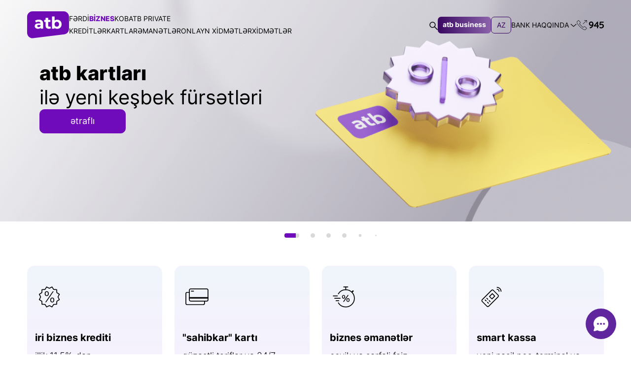

--- FILE ---
content_type: text/html; charset=UTF-8
request_url: https://atb.az/biznes/
body_size: 32777
content:
<!doctype html>
<html lang="az" prefix="og: https://ogp.me/ns#">

<head>
    <meta charset="UTF-8">
    <meta name="viewport" content="width=device-width, initial-scale=1">
    <link rel="profile" href="https://gmpg.org/xfn/11">
    <link rel="alternate" href="https://atb.az/ru/biznes/" hreflang="ru" />
<link rel="alternate" href="https://atb.az/biznes/" hreflang="az" />

<!-- Search Engine Optimization by Rank Math - https://rankmath.com/ -->
<title>Azər Türk Bank I atb - Biznes</title>
<link rel="preload" as="font" href="https://atb.az/wp-content/themes/atb-theme/assets/fonts/Inter-Black.woff" crossorigin>
<link rel="preload" as="font" href="https://atb.az/wp-content/themes/atb-theme/assets/fonts/Inter-Bold.woff" crossorigin>
<link rel="preload" as="font" href="https://atb.az/wp-content/themes/atb-theme/assets/fonts/Inter-ExtraBold.woff" crossorigin>
<link rel="preload" as="font" href="https://atb.az/wp-content/themes/atb-theme/assets/fonts/Inter-ExtraLight.woff" crossorigin>
<link rel="preload" as="font" href="https://atb.az/wp-content/themes/atb-theme/assets/fonts/Inter-Light.woff" crossorigin>
<link rel="preload" as="font" href="https://atb.az/wp-content/themes/atb-theme/assets/fonts/Inter-Medium.woff" crossorigin>
<link rel="preload" as="font" href="https://atb.az/wp-content/themes/atb-theme/assets/fonts/Inter-Regular.woff" crossorigin>
<link rel="preload" as="font" href="https://atb.az/wp-content/themes/atb-theme/assets/fonts/Inter-SemiBold.woff" crossorigin>
<link rel="preload" as="font" href="https://atb.az/wp-content/themes/atb-theme/assets/fonts/Inter-Thin.woff" crossorigin>
<link rel="preload" as="font" href="https://atb.az/wp-content/themes/atb-theme/assets/fonts/Inter-Black.woff2" crossorigin>
<link rel="preload" as="font" href="https://atb.az/wp-content/themes/atb-theme/assets/fonts/Inter-Bold.woff2" crossorigin>
<link rel="preload" as="font" href="https://atb.az/wp-content/themes/atb-theme/assets/fonts/Inter-ExtraBold.woff2" crossorigin>
<link rel="preload" as="font" href="https://atb.az/wp-content/themes/atb-theme/assets/fonts/Inter-ExtraLight.woff2" crossorigin>
<link rel="preload" as="font" href="https://atb.az/wp-content/themes/atb-theme/assets/fonts/Inter-Light.woff2" crossorigin>
<link rel="preload" as="font" href="https://atb.az/wp-content/themes/atb-theme/assets/fonts/Inter-Medium.woff2" crossorigin>
<link rel="preload" as="font" href="https://atb.az/wp-content/themes/atb-theme/assets/fonts/Inter-Regular.woff2" crossorigin>
<link rel="preload" as="font" href="https://atb.az/wp-content/themes/atb-theme/assets/fonts/Inter-SemiBold.woff2" crossorigin>
<link rel="preload" as="font" href="https://atb.az/wp-content/themes/atb-theme/assets/fonts/Inter-Thin.woff2" crossorigin>
<meta name="description" content="Biznesinizə dəstək və inkişafı üçün həllər - biznes kreditləri, biznes əmanətləri, biznes kartları və onlayn xidmətər"/>
<meta name="robots" content="follow, index, max-snippet:-1, max-video-preview:-1, max-image-preview:large"/>
<link rel="canonical" href="https://atb.az/biznes/" />
<meta property="og:locale" content="az_AZ" />
<meta property="og:type" content="article" />
<meta property="og:title" content="Azər Türk Bank I atb - Biznes" />
<meta property="og:description" content="Biznesinizə dəstək və inkişafı üçün həllər - biznes kreditləri, biznes əmanətləri, biznes kartları və onlayn xidmətər" />
<meta property="og:url" content="https://atb.az/biznes/" />
<meta property="og:site_name" content="Azər Türk Bank" />
<meta property="og:updated_time" content="2025-08-04T14:20:47+03:00" />
<meta property="og:image" content="https://atb.az/wp-content/plugins/atb-core/assets/success.png" />
<meta property="og:image:secure_url" content="https://atb.az/wp-content/plugins/atb-core/assets/success.png" />
<meta property="og:image:alt" content="biznes" />
<meta property="article:published_time" content="2023-04-12T18:39:24+03:00" />
<meta property="article:modified_time" content="2025-08-04T14:20:47+03:00" />
<meta name="twitter:card" content="summary_large_image" />
<meta name="twitter:title" content="Azər Türk Bank I atb - Biznes" />
<meta name="twitter:description" content="Biznesinizə dəstək və inkişafı üçün həllər - biznes kreditləri, biznes əmanətləri, biznes kartları və onlayn xidmətər" />
<meta name="twitter:image" content="https://atb.az/wp-content/plugins/atb-core/assets/success.png" />
<meta name="twitter:label1" content="Time to read" />
<meta name="twitter:data1" content="1 minute" />
<script type="application/ld+json" class="rank-math-schema">{"@context":"https://schema.org","@graph":[{"@type":"Organization","@id":"https://atb.az/#organization","name":"Az\u0259r T\u00fcrk Bank","logo":{"@type":"ImageObject","@id":"https://atb.az/#logo","url":"https://atb.az/wp-content/uploads/2023/01/logo.svg","contentUrl":"https://atb.az/wp-content/uploads/2023/01/logo.svg","caption":"Az\u0259r T\u00fcrk Bank","inLanguage":"az"}},{"@type":"WebSite","@id":"https://atb.az/#website","url":"https://atb.az","name":"Az\u0259r T\u00fcrk Bank","publisher":{"@id":"https://atb.az/#organization"},"inLanguage":"az"},{"@type":"ImageObject","@id":"https://atb.az/wp-content/plugins/atb-core/assets/success.png","url":"https://atb.az/wp-content/plugins/atb-core/assets/success.png","width":"200","height":"200","inLanguage":"az"},{"@type":"BreadcrumbList","@id":"https://atb.az/biznes/#breadcrumb","itemListElement":[{"@type":"ListItem","position":"1","item":{"@id":"https://atb.az/cb/","name":"home"}},{"@type":"ListItem","position":"2","item":{"@id":"https://atb.az/biznes/","name":"Az\u0259r T\u00fcrk Bank &#8211; Biznes"}}]},{"@type":"WebPage","@id":"https://atb.az/biznes/#webpage","url":"https://atb.az/biznes/","name":"Az\u0259r T\u00fcrk Bank I atb - Biznes","datePublished":"2023-04-12T18:39:24+03:00","dateModified":"2025-08-04T14:20:47+03:00","isPartOf":{"@id":"https://atb.az/#website"},"primaryImageOfPage":{"@id":"https://atb.az/wp-content/plugins/atb-core/assets/success.png"},"inLanguage":"az","breadcrumb":{"@id":"https://atb.az/biznes/#breadcrumb"}},{"@type":"Person","@id":"https://atb.az/author/wladone3/","name":"wladone3","url":"https://atb.az/author/wladone3/","image":{"@type":"ImageObject","@id":"https://secure.gravatar.com/avatar/da53c73a8d9b2c0e4f7995a3bd49f8422197b50457c3bc57d8b85f917cc9b15f?s=96&amp;d=mm&amp;r=g","url":"https://secure.gravatar.com/avatar/da53c73a8d9b2c0e4f7995a3bd49f8422197b50457c3bc57d8b85f917cc9b15f?s=96&amp;d=mm&amp;r=g","caption":"wladone3","inLanguage":"az"},"sameAs":["https://atb.az"],"worksFor":{"@id":"https://atb.az/#organization"}},{"@type":"Article","headline":"Az\u0259r T\u00fcrk Bank I atb - Biznes","keywords":"biznes","datePublished":"2023-04-12T18:39:24+03:00","dateModified":"2025-08-04T14:20:47+03:00","author":{"@id":"https://atb.az/author/wladone3/","name":"wladone3"},"publisher":{"@id":"https://atb.az/#organization"},"description":"Biznesiniz\u0259 d\u0259st\u0259k v\u0259 inki\u015faf\u0131 \u00fc\u00e7\u00fcn h\u0259ll\u0259r - biznes kreditl\u0259ri, biznes \u0259man\u0259tl\u0259ri, biznes kartlar\u0131 v\u0259 onlayn xidm\u0259t\u0259r","name":"Az\u0259r T\u00fcrk Bank I atb - Biznes","@id":"https://atb.az/biznes/#richSnippet","isPartOf":{"@id":"https://atb.az/biznes/#webpage"},"image":{"@id":"https://atb.az/wp-content/plugins/atb-core/assets/success.png"},"inLanguage":"az","mainEntityOfPage":{"@id":"https://atb.az/biznes/#webpage"}}]}</script>
<!-- /Rank Math WordPress SEO plugin -->

<link rel="alternate" title="oEmbed (JSON)" type="application/json+oembed" href="https://atb.az/wp-json/oembed/1.0/embed?url=https%3A%2F%2Fatb.az%2Fbiznes%2F&#038;lang=az" />
<link rel="alternate" title="oEmbed (XML)" type="text/xml+oembed" href="https://atb.az/wp-json/oembed/1.0/embed?url=https%3A%2F%2Fatb.az%2Fbiznes%2F&#038;format=xml&#038;lang=az" />
		<!-- This site uses the Google Analytics by MonsterInsights plugin v9.11.1 - Using Analytics tracking - https://www.monsterinsights.com/ -->
		<!-- Note: MonsterInsights is not currently configured on this site. The site owner needs to authenticate with Google Analytics in the MonsterInsights settings panel. -->
					<!-- No tracking code set -->
				<!-- / Google Analytics by MonsterInsights -->
		<style id='wp-emoji-styles-inline-css'>

	img.wp-smiley, img.emoji {
		display: inline !important;
		border: none !important;
		box-shadow: none !important;
		height: 1em !important;
		width: 1em !important;
		margin: 0 0.07em !important;
		vertical-align: -0.1em !important;
		background: none !important;
		padding: 0 !important;
	}
/*# sourceURL=wp-emoji-styles-inline-css */
</style>
<style id='classic-theme-styles-inline-css'>
/*! This file is auto-generated */
.wp-block-button__link{color:#fff;background-color:#32373c;border-radius:9999px;box-shadow:none;text-decoration:none;padding:calc(.667em + 2px) calc(1.333em + 2px);font-size:1.125em}.wp-block-file__button{background:#32373c;color:#fff;text-decoration:none}
/*# sourceURL=/wp-includes/css/classic-themes.min.css */
</style>
<link data-minify="1" rel='stylesheet' id='cf7-alert-css' href='https://atb.az/wp-content/cache/min/1/wp-content/plugins/atb-core/module/contact-form-alert/alert.css?ver=1769578631' media='all' />
<link data-minify="1" rel='stylesheet' id='table-higligth-css' href='https://atb.az/wp-content/cache/min/1/wp-content/plugins/atb-core/assets/table.css?ver=1769578631' media='all' />
<link data-minify="1" rel='stylesheet' id='select2-css' href='https://atb.az/wp-content/cache/min/1/wp-content/themes/atb-theme/assets/css/select2.css?ver=1769578631' media='all' />
<link data-minify="1" rel='stylesheet' id='cf7-css' href='https://atb.az/wp-content/cache/min/1/wp-content/themes/atb-theme/assets/css/cf7.css?ver=1769578631' media='all' />
<link data-minify="1" rel='stylesheet' id='mapbox-css' href='https://atb.az/wp-content/cache/min/1/wp-content/themes/atb-theme/assets/css/mapbox.css?ver=1769578631' media='all' />
<link data-minify="1" rel='stylesheet' id='niceselect-css' href='https://atb.az/wp-content/cache/min/1/wp-content/themes/atb-theme/assets/css/node/nice-select.css?ver=1769578631' media='all' />
<link rel='stylesheet' id='formstyler-css' href='https://atb.az/wp-content/themes/atb-theme/assets/css/jquery.formstyler.min.css?ver=4.1.9' media='all' />
<link rel='stylesheet' id='autoComplete-css' href='https://atb.az/wp-content/cache/background-css/atb.az/wp-content/themes/atb-theme/assets/libs/autoComplete/autoComplete.min.css?ver=10.2.7&wpr_t=1769589456' media='all' />
<link data-minify="1" rel='stylesheet' id='formstyler-theme-css' href='https://atb.az/wp-content/cache/min/1/wp-content/themes/atb-theme/assets/css/jquery.formstyler.theme.css?ver=1769578631' media='all' />
<link data-minify="1" rel='stylesheet' id='theme-style-css' href='https://atb.az/wp-content/cache/background-css/atb.az/wp-content/cache/min/1/wp-content/themes/atb-theme/assets/css/style.css?ver=1769578631&wpr_t=1769589456' media='all' />
<link data-minify="1" rel='stylesheet' id='fcf-css' href='https://atb.az/wp-content/cache/min/1/wp-content/plugins/contact-form-7-flex-editor/assets/css/front.css?ver=1769578631' media='all' />
<link data-minify="1" rel='stylesheet' id='cf7cf-style-css' href='https://atb.az/wp-content/cache/min/1/wp-content/plugins/cf7-conditional-fields/style.css?ver=1769578631' media='all' />
<link data-minify="1" rel='stylesheet' id='elementor-icons-css' href='https://atb.az/wp-content/cache/min/1/wp-content/plugins/elementor/assets/lib/eicons/css/elementor-icons.min.css?ver=1769578631' media='all' />
<link rel='stylesheet' id='elementor-frontend-css' href='https://atb.az/wp-content/uploads/elementor/css/custom-frontend.min.css?ver=1769168700' media='all' />
<link rel='stylesheet' id='elementor-post-5-css' href='https://atb.az/wp-content/uploads/elementor/css/post-5.css?ver=1769168701' media='all' />
<link rel='stylesheet' id='widget-spacer-css' href='https://atb.az/wp-content/plugins/elementor/assets/css/widget-spacer.min.css?ver=3.27.6' media='all' />
<link rel='stylesheet' id='elementor-post-1799-css' href='https://atb.az/wp-content/cache/background-css/atb.az/wp-content/uploads/elementor/css/post-1799.css?ver=1769168782&wpr_t=1769589456' media='all' />
<style id='rocket-lazyload-inline-css'>
.rll-youtube-player{position:relative;padding-bottom:56.23%;height:0;overflow:hidden;max-width:100%;}.rll-youtube-player:focus-within{outline: 2px solid currentColor;outline-offset: 5px;}.rll-youtube-player iframe{position:absolute;top:0;left:0;width:100%;height:100%;z-index:100;background:0 0}.rll-youtube-player img{bottom:0;display:block;left:0;margin:auto;max-width:100%;width:100%;position:absolute;right:0;top:0;border:none;height:auto;-webkit-transition:.4s all;-moz-transition:.4s all;transition:.4s all}.rll-youtube-player img:hover{-webkit-filter:brightness(75%)}.rll-youtube-player .play{height:100%;width:100%;left:0;top:0;position:absolute;background:var(--wpr-bg-ceb4f4e8-d9d5-4ac5-bc99-323f65381185) no-repeat center;background-color: transparent !important;cursor:pointer;border:none;}
/*# sourceURL=rocket-lazyload-inline-css */
</style>
<script src="https://atb.az/wp-includes/js/jquery/jquery.min.js?ver=3.7.1" id="jquery-core-js" defer></script>
<script src="https://atb.az/wp-includes/js/jquery/jquery-migrate.min.js?ver=3.4.1" id="jquery-migrate-js" defer></script>
<link rel='shortlink' href='https://atb.az/?p=1799' />
<script type="text/javascript" id="clarity-script">
    (function(c,l,a,r,i,t,y){
        c[a]=c[a]||function(){(c[a].q=c[a].q||[]).push(arguments)};
        t=l.createElement(r);t.async=1;t.src="https://www.clarity.ms/tag/"+i;
        y=l.getElementsByTagName(r)[0];y.parentNode.insertBefore(t,y);
    })(window, document, "clarity", "script", "uog7z2tekc");
</script>        <!-- Google Tag Manager -->
        <script>
            (function(w, d, s, l, i) {
                w[l] = w[l] || [];
                w[l].push({
                    'gtm.start': new Date().getTime(),
                    event: 'gtm.js'
                });
                var f = d.getElementsByTagName(s)[0],
                    j = d.createElement(s),
                    dl = l != 'dataLayer' ? '&l=' + l : '';
                j.async = true;
                j.src =
                    'https://www.googletagmanager.com/gtm.js?id=' + i + dl;
                f.parentNode.insertBefore(j, f);
            })(window, document, 'script', 'dataLayer', 'GTM-W77F58S');
        </script>
        <!-- End Google Tag Manager -->
    <meta name="generator" content="Elementor 3.27.6; features: additional_custom_breakpoints; settings: css_print_method-external, google_font-disabled, font_display-swap">
			<style>
				.e-con.e-parent:nth-of-type(n+4):not(.e-lazyloaded):not(.e-no-lazyload),
				.e-con.e-parent:nth-of-type(n+4):not(.e-lazyloaded):not(.e-no-lazyload) * {
					background-image: none !important;
				}
				@media screen and (max-height: 1024px) {
					.e-con.e-parent:nth-of-type(n+3):not(.e-lazyloaded):not(.e-no-lazyload),
					.e-con.e-parent:nth-of-type(n+3):not(.e-lazyloaded):not(.e-no-lazyload) * {
						background-image: none !important;
					}
				}
				@media screen and (max-height: 640px) {
					.e-con.e-parent:nth-of-type(n+2):not(.e-lazyloaded):not(.e-no-lazyload),
					.e-con.e-parent:nth-of-type(n+2):not(.e-lazyloaded):not(.e-no-lazyload) * {
						background-image: none !important;
					}
				}
			</style>
			<link rel="icon" href="https://atb.az/wp-content/uploads/2023/01/logo.svg" sizes="32x32" />
<link rel="icon" href="https://atb.az/wp-content/uploads/2023/01/logo.svg" sizes="192x192" />
<link rel="apple-touch-icon" href="https://atb.az/wp-content/uploads/2023/01/logo.svg" />
<meta name="msapplication-TileImage" content="https://atb.az/wp-content/uploads/2023/01/logo.svg" />
		<style id="wp-custom-css">
			.page-id-1509 .benefits__item-desc .wp-block-table td:first-child,
.page-id-1513 .benefits__item-desc .wp-block-table td:first-child,
.page-id-92207 .benefits__item-desc .wp-block-table td:first-child,
.page-id-92210 .benefits__item-desc .wp-block-table td:first-child {
  width: 50%;
}
.page-id-1509 .benefits__item-desc .wp-block-table td:nth-child(2),
.page-id-1513 .benefits__item-desc .wp-block-table td:nth-child(2),
.page-id-92207 .benefits__item-desc .wp-block-table td:nth-child(2),
.page-id-92210 .benefits__item-desc .wp-block-table td:nth-child(2) {
  width: 30%;
}		</style>
		<noscript><style id="rocket-lazyload-nojs-css">.rll-youtube-player, [data-lazy-src]{display:none !important;}</style></noscript><style id='global-styles-inline-css'>
:root{--wp--preset--aspect-ratio--square: 1;--wp--preset--aspect-ratio--4-3: 4/3;--wp--preset--aspect-ratio--3-4: 3/4;--wp--preset--aspect-ratio--3-2: 3/2;--wp--preset--aspect-ratio--2-3: 2/3;--wp--preset--aspect-ratio--16-9: 16/9;--wp--preset--aspect-ratio--9-16: 9/16;--wp--preset--color--black: #000000;--wp--preset--color--cyan-bluish-gray: #abb8c3;--wp--preset--color--white: #ffffff;--wp--preset--color--pale-pink: #f78da7;--wp--preset--color--vivid-red: #cf2e2e;--wp--preset--color--luminous-vivid-orange: #ff6900;--wp--preset--color--luminous-vivid-amber: #fcb900;--wp--preset--color--light-green-cyan: #7bdcb5;--wp--preset--color--vivid-green-cyan: #00d084;--wp--preset--color--pale-cyan-blue: #8ed1fc;--wp--preset--color--vivid-cyan-blue: #0693e3;--wp--preset--color--vivid-purple: #9b51e0;--wp--preset--gradient--vivid-cyan-blue-to-vivid-purple: linear-gradient(135deg,rgb(6,147,227) 0%,rgb(155,81,224) 100%);--wp--preset--gradient--light-green-cyan-to-vivid-green-cyan: linear-gradient(135deg,rgb(122,220,180) 0%,rgb(0,208,130) 100%);--wp--preset--gradient--luminous-vivid-amber-to-luminous-vivid-orange: linear-gradient(135deg,rgb(252,185,0) 0%,rgb(255,105,0) 100%);--wp--preset--gradient--luminous-vivid-orange-to-vivid-red: linear-gradient(135deg,rgb(255,105,0) 0%,rgb(207,46,46) 100%);--wp--preset--gradient--very-light-gray-to-cyan-bluish-gray: linear-gradient(135deg,rgb(238,238,238) 0%,rgb(169,184,195) 100%);--wp--preset--gradient--cool-to-warm-spectrum: linear-gradient(135deg,rgb(74,234,220) 0%,rgb(151,120,209) 20%,rgb(207,42,186) 40%,rgb(238,44,130) 60%,rgb(251,105,98) 80%,rgb(254,248,76) 100%);--wp--preset--gradient--blush-light-purple: linear-gradient(135deg,rgb(255,206,236) 0%,rgb(152,150,240) 100%);--wp--preset--gradient--blush-bordeaux: linear-gradient(135deg,rgb(254,205,165) 0%,rgb(254,45,45) 50%,rgb(107,0,62) 100%);--wp--preset--gradient--luminous-dusk: linear-gradient(135deg,rgb(255,203,112) 0%,rgb(199,81,192) 50%,rgb(65,88,208) 100%);--wp--preset--gradient--pale-ocean: linear-gradient(135deg,rgb(255,245,203) 0%,rgb(182,227,212) 50%,rgb(51,167,181) 100%);--wp--preset--gradient--electric-grass: linear-gradient(135deg,rgb(202,248,128) 0%,rgb(113,206,126) 100%);--wp--preset--gradient--midnight: linear-gradient(135deg,rgb(2,3,129) 0%,rgb(40,116,252) 100%);--wp--preset--font-size--small: 13px;--wp--preset--font-size--medium: 20px;--wp--preset--font-size--large: 36px;--wp--preset--font-size--x-large: 42px;--wp--preset--spacing--20: 0.44rem;--wp--preset--spacing--30: 0.67rem;--wp--preset--spacing--40: 1rem;--wp--preset--spacing--50: 1.5rem;--wp--preset--spacing--60: 2.25rem;--wp--preset--spacing--70: 3.38rem;--wp--preset--spacing--80: 5.06rem;--wp--preset--shadow--natural: 6px 6px 9px rgba(0, 0, 0, 0.2);--wp--preset--shadow--deep: 12px 12px 50px rgba(0, 0, 0, 0.4);--wp--preset--shadow--sharp: 6px 6px 0px rgba(0, 0, 0, 0.2);--wp--preset--shadow--outlined: 6px 6px 0px -3px rgb(255, 255, 255), 6px 6px rgb(0, 0, 0);--wp--preset--shadow--crisp: 6px 6px 0px rgb(0, 0, 0);}:where(.is-layout-flex){gap: 0.5em;}:where(.is-layout-grid){gap: 0.5em;}body .is-layout-flex{display: flex;}.is-layout-flex{flex-wrap: wrap;align-items: center;}.is-layout-flex > :is(*, div){margin: 0;}body .is-layout-grid{display: grid;}.is-layout-grid > :is(*, div){margin: 0;}:where(.wp-block-columns.is-layout-flex){gap: 2em;}:where(.wp-block-columns.is-layout-grid){gap: 2em;}:where(.wp-block-post-template.is-layout-flex){gap: 1.25em;}:where(.wp-block-post-template.is-layout-grid){gap: 1.25em;}.has-black-color{color: var(--wp--preset--color--black) !important;}.has-cyan-bluish-gray-color{color: var(--wp--preset--color--cyan-bluish-gray) !important;}.has-white-color{color: var(--wp--preset--color--white) !important;}.has-pale-pink-color{color: var(--wp--preset--color--pale-pink) !important;}.has-vivid-red-color{color: var(--wp--preset--color--vivid-red) !important;}.has-luminous-vivid-orange-color{color: var(--wp--preset--color--luminous-vivid-orange) !important;}.has-luminous-vivid-amber-color{color: var(--wp--preset--color--luminous-vivid-amber) !important;}.has-light-green-cyan-color{color: var(--wp--preset--color--light-green-cyan) !important;}.has-vivid-green-cyan-color{color: var(--wp--preset--color--vivid-green-cyan) !important;}.has-pale-cyan-blue-color{color: var(--wp--preset--color--pale-cyan-blue) !important;}.has-vivid-cyan-blue-color{color: var(--wp--preset--color--vivid-cyan-blue) !important;}.has-vivid-purple-color{color: var(--wp--preset--color--vivid-purple) !important;}.has-black-background-color{background-color: var(--wp--preset--color--black) !important;}.has-cyan-bluish-gray-background-color{background-color: var(--wp--preset--color--cyan-bluish-gray) !important;}.has-white-background-color{background-color: var(--wp--preset--color--white) !important;}.has-pale-pink-background-color{background-color: var(--wp--preset--color--pale-pink) !important;}.has-vivid-red-background-color{background-color: var(--wp--preset--color--vivid-red) !important;}.has-luminous-vivid-orange-background-color{background-color: var(--wp--preset--color--luminous-vivid-orange) !important;}.has-luminous-vivid-amber-background-color{background-color: var(--wp--preset--color--luminous-vivid-amber) !important;}.has-light-green-cyan-background-color{background-color: var(--wp--preset--color--light-green-cyan) !important;}.has-vivid-green-cyan-background-color{background-color: var(--wp--preset--color--vivid-green-cyan) !important;}.has-pale-cyan-blue-background-color{background-color: var(--wp--preset--color--pale-cyan-blue) !important;}.has-vivid-cyan-blue-background-color{background-color: var(--wp--preset--color--vivid-cyan-blue) !important;}.has-vivid-purple-background-color{background-color: var(--wp--preset--color--vivid-purple) !important;}.has-black-border-color{border-color: var(--wp--preset--color--black) !important;}.has-cyan-bluish-gray-border-color{border-color: var(--wp--preset--color--cyan-bluish-gray) !important;}.has-white-border-color{border-color: var(--wp--preset--color--white) !important;}.has-pale-pink-border-color{border-color: var(--wp--preset--color--pale-pink) !important;}.has-vivid-red-border-color{border-color: var(--wp--preset--color--vivid-red) !important;}.has-luminous-vivid-orange-border-color{border-color: var(--wp--preset--color--luminous-vivid-orange) !important;}.has-luminous-vivid-amber-border-color{border-color: var(--wp--preset--color--luminous-vivid-amber) !important;}.has-light-green-cyan-border-color{border-color: var(--wp--preset--color--light-green-cyan) !important;}.has-vivid-green-cyan-border-color{border-color: var(--wp--preset--color--vivid-green-cyan) !important;}.has-pale-cyan-blue-border-color{border-color: var(--wp--preset--color--pale-cyan-blue) !important;}.has-vivid-cyan-blue-border-color{border-color: var(--wp--preset--color--vivid-cyan-blue) !important;}.has-vivid-purple-border-color{border-color: var(--wp--preset--color--vivid-purple) !important;}.has-vivid-cyan-blue-to-vivid-purple-gradient-background{background: var(--wp--preset--gradient--vivid-cyan-blue-to-vivid-purple) !important;}.has-light-green-cyan-to-vivid-green-cyan-gradient-background{background: var(--wp--preset--gradient--light-green-cyan-to-vivid-green-cyan) !important;}.has-luminous-vivid-amber-to-luminous-vivid-orange-gradient-background{background: var(--wp--preset--gradient--luminous-vivid-amber-to-luminous-vivid-orange) !important;}.has-luminous-vivid-orange-to-vivid-red-gradient-background{background: var(--wp--preset--gradient--luminous-vivid-orange-to-vivid-red) !important;}.has-very-light-gray-to-cyan-bluish-gray-gradient-background{background: var(--wp--preset--gradient--very-light-gray-to-cyan-bluish-gray) !important;}.has-cool-to-warm-spectrum-gradient-background{background: var(--wp--preset--gradient--cool-to-warm-spectrum) !important;}.has-blush-light-purple-gradient-background{background: var(--wp--preset--gradient--blush-light-purple) !important;}.has-blush-bordeaux-gradient-background{background: var(--wp--preset--gradient--blush-bordeaux) !important;}.has-luminous-dusk-gradient-background{background: var(--wp--preset--gradient--luminous-dusk) !important;}.has-pale-ocean-gradient-background{background: var(--wp--preset--gradient--pale-ocean) !important;}.has-electric-grass-gradient-background{background: var(--wp--preset--gradient--electric-grass) !important;}.has-midnight-gradient-background{background: var(--wp--preset--gradient--midnight) !important;}.has-small-font-size{font-size: var(--wp--preset--font-size--small) !important;}.has-medium-font-size{font-size: var(--wp--preset--font-size--medium) !important;}.has-large-font-size{font-size: var(--wp--preset--font-size--large) !important;}.has-x-large-font-size{font-size: var(--wp--preset--font-size--x-large) !important;}
/*# sourceURL=global-styles-inline-css */
</style>
<link data-minify="1" rel='stylesheet' id='contact-form-7-css' href='https://atb.az/wp-content/cache/min/1/wp-content/plugins/contact-form-7/includes/css/styles.css?ver=1769578631' media='all' />
<style id="wpr-lazyload-bg-container"></style><style id="wpr-lazyload-bg-exclusion"></style>
<noscript>
<style id="wpr-lazyload-bg-nostyle">.autoComplete_wrapper>input{--wpr-bg-17e5aa47-4b59-4a3a-89a1-dc95f7916a50: url('https://atb.az/wp-content/themes/atb-theme/assets/libs/autoComplete/images/search.svg');}.abs-menu .menu-item.menu-item-has-children::after{--wpr-bg-8349eaa5-c59f-402a-8735-4f1c443563f9: url('https://atb.az/wp-content/themes/atb-theme/assets/img/icons/arrow-down.svg');}.wpcf7-list-item-label::before{--wpr-bg-218c7dd4-4bde-4c76-9047-fd84984eb9e9: url('https://atb.az/wp-content/themes/atb-theme/assets/img/icons/check.svg');}.wpcf7-list-item-label::before{--wpr-bg-a42f4fcb-903b-49a5-828a-4947ae5cb77e: url('https://atb.az/wp-content/themes/atb-theme/assets/img/icons/check.svg');}.exchangerates-convertor__row--arrow::after{--wpr-bg-878bf414-1fd5-4334-a288-abeb13ba8597: url('https://atb.az/wp-content/themes/atb-theme/assets/img/icons/arrow-right-fiolet.svg');}.exchangerates-t .exchangerates-convertor:after{--wpr-bg-c9c830e0-69d2-49a4-aa87-5db42c7d3a70: url('https://atb.az/wp-content/themes/atb-theme/assets/css/img/bg_rates.png');}.exchangerates-t .exchangerates-convertor-line{--wpr-bg-01d2028d-5178-4b63-9a46-2b2448f62ad4: url('https://atb.az/wp-content/themes/atb-theme/assets/css/img/rates_line.jpg');}.search-form input[type=submit],.search-form button[type=submit]{--wpr-bg-a7e2fb35-3b74-491d-82a8-11f54f6ac6b7: url('https://atb.az/wp-content/themes/atb-theme/assets/img/icons/search.svg');}.sms-verification-modal .time-timer::before{--wpr-bg-615885c8-07dd-4bd1-a092-8da7ab14a724: url('https://atb.az/wp-content/themes/atb-theme/assets/img/icons/clock.svg');}.select2-container .select2-selection__arrow::before{--wpr-bg-06ed7c4f-1adb-4923-b2e8-fdf9918f6fd6: url('https://atb.az/wp-content/themes/atb-theme/assets/img/icons/arrow_select.svg');}.style-dark .header .abs-menu .menu-item.menu-item-has-children::after{--wpr-bg-777fba4a-f5ef-47c3-b41a-a9fcb712d539: url('https://atb.az/wp-content/themes/atb-theme/assets/img/icons/arrow-down-white.svg');}.banners-item--card{--wpr-bg-c35589f1-2b1d-4aae-aea1-f0c7d8a6cd08: url('https://atb.az/wp-content/themes/atb-theme/assets/img/backgrounds/fiolet_blur.jpg');}.elementor-1799 .elementor-element.elementor-element-4a31e8c .elementor-repeater-item-c33e860{--wpr-bg-0c3cbd90-9e25-4e0a-8e2a-d2b927848dc6: url('https://atb.az/wp-content/uploads/2025/08/atb_business_productpage_cashback.png');}.elementor-1799 .elementor-element.elementor-element-4a31e8c .elementor-repeater-item-c33e860{--wpr-bg-c47badae-3256-4272-8899-e3a48378b4fc: url('https://atb.az/wp-content/uploads/2025/08/atb_business_productpage_cashback_mob.png');}.elementor-1799 .elementor-element.elementor-element-4a31e8c .elementor-repeater-item-e04513f{--wpr-bg-d69965ce-b913-4b7e-a988-8f19eed6580f: url('https://atb.az/wp-content/uploads/2025/05/atb_business_productpage_unionpay.png');}.elementor-1799 .elementor-element.elementor-element-4a31e8c .elementor-repeater-item-e04513f{--wpr-bg-a38a852c-a798-4625-9c00-fa0800c5b74f: url('https://atb.az/wp-content/uploads/2025/05/atb_business_productpage_unionpay_320x300.png');}.elementor-1799 .elementor-element.elementor-element-4a31e8c .elementor-repeater-item-25b7669{--wpr-bg-b02a1988-f6cf-4ff9-b9d9-ec2b9681feed: url('https://atb.az/wp-content/uploads/2024/05/atb_business_productpage_hesab__yeni_1980x430px.png');}.elementor-1799 .elementor-element.elementor-element-4a31e8c .elementor-repeater-item-25b7669{--wpr-bg-31212d12-4b80-41e4-8b7c-5ab3ea1dc55a: url('https://atb.az/wp-content/uploads/2024/05/atb_business_productpage_hesab__yeni_640x600px.png');}.elementor-1799 .elementor-element.elementor-element-4a31e8c .elementor-repeater-item-6d665b2{--wpr-bg-945331be-26d7-4bf2-b427-595d3c8e1b88: url('https://atb.az/wp-content/uploads/2023/09/atb_business_productpage_atb-pos.png');}.elementor-1799 .elementor-element.elementor-element-4a31e8c .elementor-repeater-item-6d665b2{--wpr-bg-0319f3eb-82be-473f-b6e2-6ce3ef6e643f: url('https://atb.az/wp-content/uploads/2023/09/atb_business_productpage_atb-pos_320x300.png');}.elementor-1799 .elementor-element.elementor-element-4a31e8c .elementor-repeater-item-8a3926e{--wpr-bg-ba33c455-029c-4b8c-959e-79dbecb6e4c1: url('https://atb.az/wp-content/uploads/2023/09/atb_business_productpage_zarplatnie-karti.png');}.elementor-1799 .elementor-element.elementor-element-4a31e8c .elementor-repeater-item-8a3926e{--wpr-bg-d6265ed0-039b-44fa-ac25-fab8a35cf539: url('https://atb.az/wp-content/uploads/2023/09/atb_business_productpage_zarplatnie-karti_320x300.png');}.elementor-1799 .elementor-element.elementor-element-4a31e8c .elementor-repeater-item-a4eed99{--wpr-bg-43175244-5865-4cb4-95ee-c71bc8e3f87e: url('https://atb.az/wp-content/uploads/2023/08/atb_business_productpage_kreditliniya.png');}.elementor-1799 .elementor-element.elementor-element-4a31e8c .elementor-repeater-item-a4eed99{--wpr-bg-e05d3070-0c3a-4b79-bc0a-3c39332fa73c: url('https://atb.az/wp-content/uploads/2023/09/atb_business_productpage_kreditliniya_320x300.png');}.rll-youtube-player .play{--wpr-bg-ceb4f4e8-d9d5-4ac5-bc99-323f65381185: url('https://atb.az/wp-content/plugins/wp-rocket/assets/img/youtube.png');}</style>
</noscript>
<script type="application/javascript">const rocket_pairs = [{"selector":".autoComplete_wrapper>input","style":".autoComplete_wrapper>input{--wpr-bg-17e5aa47-4b59-4a3a-89a1-dc95f7916a50: url('https:\/\/atb.az\/wp-content\/themes\/atb-theme\/assets\/libs\/autoComplete\/images\/search.svg');}","hash":"17e5aa47-4b59-4a3a-89a1-dc95f7916a50","url":"https:\/\/atb.az\/wp-content\/themes\/atb-theme\/assets\/libs\/autoComplete\/images\/search.svg"},{"selector":".abs-menu .menu-item.menu-item-has-children","style":".abs-menu .menu-item.menu-item-has-children::after{--wpr-bg-8349eaa5-c59f-402a-8735-4f1c443563f9: url('https:\/\/atb.az\/wp-content\/themes\/atb-theme\/assets\/img\/icons\/arrow-down.svg');}","hash":"8349eaa5-c59f-402a-8735-4f1c443563f9","url":"https:\/\/atb.az\/wp-content\/themes\/atb-theme\/assets\/img\/icons\/arrow-down.svg"},{"selector":".wpcf7-list-item-label","style":".wpcf7-list-item-label::before{--wpr-bg-218c7dd4-4bde-4c76-9047-fd84984eb9e9: url('https:\/\/atb.az\/wp-content\/themes\/atb-theme\/assets\/img\/icons\/check.svg');}","hash":"218c7dd4-4bde-4c76-9047-fd84984eb9e9","url":"https:\/\/atb.az\/wp-content\/themes\/atb-theme\/assets\/img\/icons\/check.svg"},{"selector":".wpcf7-list-item-label","style":".wpcf7-list-item-label::before{--wpr-bg-a42f4fcb-903b-49a5-828a-4947ae5cb77e: url('https:\/\/atb.az\/wp-content\/themes\/atb-theme\/assets\/img\/icons\/check.svg');}","hash":"a42f4fcb-903b-49a5-828a-4947ae5cb77e","url":"https:\/\/atb.az\/wp-content\/themes\/atb-theme\/assets\/img\/icons\/check.svg"},{"selector":".exchangerates-convertor__row--arrow","style":".exchangerates-convertor__row--arrow::after{--wpr-bg-878bf414-1fd5-4334-a288-abeb13ba8597: url('https:\/\/atb.az\/wp-content\/themes\/atb-theme\/assets\/img\/icons\/arrow-right-fiolet.svg');}","hash":"878bf414-1fd5-4334-a288-abeb13ba8597","url":"https:\/\/atb.az\/wp-content\/themes\/atb-theme\/assets\/img\/icons\/arrow-right-fiolet.svg"},{"selector":".exchangerates-t .exchangerates-convertor","style":".exchangerates-t .exchangerates-convertor:after{--wpr-bg-c9c830e0-69d2-49a4-aa87-5db42c7d3a70: url('https:\/\/atb.az\/wp-content\/themes\/atb-theme\/assets\/css\/img\/bg_rates.png');}","hash":"c9c830e0-69d2-49a4-aa87-5db42c7d3a70","url":"https:\/\/atb.az\/wp-content\/themes\/atb-theme\/assets\/css\/img\/bg_rates.png"},{"selector":".exchangerates-t .exchangerates-convertor-line","style":".exchangerates-t .exchangerates-convertor-line{--wpr-bg-01d2028d-5178-4b63-9a46-2b2448f62ad4: url('https:\/\/atb.az\/wp-content\/themes\/atb-theme\/assets\/css\/img\/rates_line.jpg');}","hash":"01d2028d-5178-4b63-9a46-2b2448f62ad4","url":"https:\/\/atb.az\/wp-content\/themes\/atb-theme\/assets\/css\/img\/rates_line.jpg"},{"selector":".search-form input[type=submit],.search-form button[type=submit]","style":".search-form input[type=submit],.search-form button[type=submit]{--wpr-bg-a7e2fb35-3b74-491d-82a8-11f54f6ac6b7: url('https:\/\/atb.az\/wp-content\/themes\/atb-theme\/assets\/img\/icons\/search.svg');}","hash":"a7e2fb35-3b74-491d-82a8-11f54f6ac6b7","url":"https:\/\/atb.az\/wp-content\/themes\/atb-theme\/assets\/img\/icons\/search.svg"},{"selector":".sms-verification-modal .time-timer","style":".sms-verification-modal .time-timer::before{--wpr-bg-615885c8-07dd-4bd1-a092-8da7ab14a724: url('https:\/\/atb.az\/wp-content\/themes\/atb-theme\/assets\/img\/icons\/clock.svg');}","hash":"615885c8-07dd-4bd1-a092-8da7ab14a724","url":"https:\/\/atb.az\/wp-content\/themes\/atb-theme\/assets\/img\/icons\/clock.svg"},{"selector":".select2-container .select2-selection__arrow","style":".select2-container .select2-selection__arrow::before{--wpr-bg-06ed7c4f-1adb-4923-b2e8-fdf9918f6fd6: url('https:\/\/atb.az\/wp-content\/themes\/atb-theme\/assets\/img\/icons\/arrow_select.svg');}","hash":"06ed7c4f-1adb-4923-b2e8-fdf9918f6fd6","url":"https:\/\/atb.az\/wp-content\/themes\/atb-theme\/assets\/img\/icons\/arrow_select.svg"},{"selector":".style-dark .header .abs-menu .menu-item.menu-item-has-children","style":".style-dark .header .abs-menu .menu-item.menu-item-has-children::after{--wpr-bg-777fba4a-f5ef-47c3-b41a-a9fcb712d539: url('https:\/\/atb.az\/wp-content\/themes\/atb-theme\/assets\/img\/icons\/arrow-down-white.svg');}","hash":"777fba4a-f5ef-47c3-b41a-a9fcb712d539","url":"https:\/\/atb.az\/wp-content\/themes\/atb-theme\/assets\/img\/icons\/arrow-down-white.svg"},{"selector":".banners-item--card","style":".banners-item--card{--wpr-bg-c35589f1-2b1d-4aae-aea1-f0c7d8a6cd08: url('https:\/\/atb.az\/wp-content\/themes\/atb-theme\/assets\/img\/backgrounds\/fiolet_blur.jpg');}","hash":"c35589f1-2b1d-4aae-aea1-f0c7d8a6cd08","url":"https:\/\/atb.az\/wp-content\/themes\/atb-theme\/assets\/img\/backgrounds\/fiolet_blur.jpg"},{"selector":".elementor-1799 .elementor-element.elementor-element-4a31e8c .elementor-repeater-item-c33e860","style":".elementor-1799 .elementor-element.elementor-element-4a31e8c .elementor-repeater-item-c33e860{--wpr-bg-0c3cbd90-9e25-4e0a-8e2a-d2b927848dc6: url('https:\/\/atb.az\/wp-content\/uploads\/2025\/08\/atb_business_productpage_cashback.png');}","hash":"0c3cbd90-9e25-4e0a-8e2a-d2b927848dc6","url":"https:\/\/atb.az\/wp-content\/uploads\/2025\/08\/atb_business_productpage_cashback.png"},{"selector":".elementor-1799 .elementor-element.elementor-element-4a31e8c .elementor-repeater-item-c33e860","style":".elementor-1799 .elementor-element.elementor-element-4a31e8c .elementor-repeater-item-c33e860{--wpr-bg-c47badae-3256-4272-8899-e3a48378b4fc: url('https:\/\/atb.az\/wp-content\/uploads\/2025\/08\/atb_business_productpage_cashback_mob.png');}","hash":"c47badae-3256-4272-8899-e3a48378b4fc","url":"https:\/\/atb.az\/wp-content\/uploads\/2025\/08\/atb_business_productpage_cashback_mob.png"},{"selector":".elementor-1799 .elementor-element.elementor-element-4a31e8c .elementor-repeater-item-e04513f","style":".elementor-1799 .elementor-element.elementor-element-4a31e8c .elementor-repeater-item-e04513f{--wpr-bg-d69965ce-b913-4b7e-a988-8f19eed6580f: url('https:\/\/atb.az\/wp-content\/uploads\/2025\/05\/atb_business_productpage_unionpay.png');}","hash":"d69965ce-b913-4b7e-a988-8f19eed6580f","url":"https:\/\/atb.az\/wp-content\/uploads\/2025\/05\/atb_business_productpage_unionpay.png"},{"selector":".elementor-1799 .elementor-element.elementor-element-4a31e8c .elementor-repeater-item-e04513f","style":".elementor-1799 .elementor-element.elementor-element-4a31e8c .elementor-repeater-item-e04513f{--wpr-bg-a38a852c-a798-4625-9c00-fa0800c5b74f: url('https:\/\/atb.az\/wp-content\/uploads\/2025\/05\/atb_business_productpage_unionpay_320x300.png');}","hash":"a38a852c-a798-4625-9c00-fa0800c5b74f","url":"https:\/\/atb.az\/wp-content\/uploads\/2025\/05\/atb_business_productpage_unionpay_320x300.png"},{"selector":".elementor-1799 .elementor-element.elementor-element-4a31e8c .elementor-repeater-item-25b7669","style":".elementor-1799 .elementor-element.elementor-element-4a31e8c .elementor-repeater-item-25b7669{--wpr-bg-b02a1988-f6cf-4ff9-b9d9-ec2b9681feed: url('https:\/\/atb.az\/wp-content\/uploads\/2024\/05\/atb_business_productpage_hesab__yeni_1980x430px.png');}","hash":"b02a1988-f6cf-4ff9-b9d9-ec2b9681feed","url":"https:\/\/atb.az\/wp-content\/uploads\/2024\/05\/atb_business_productpage_hesab__yeni_1980x430px.png"},{"selector":".elementor-1799 .elementor-element.elementor-element-4a31e8c .elementor-repeater-item-25b7669","style":".elementor-1799 .elementor-element.elementor-element-4a31e8c .elementor-repeater-item-25b7669{--wpr-bg-31212d12-4b80-41e4-8b7c-5ab3ea1dc55a: url('https:\/\/atb.az\/wp-content\/uploads\/2024\/05\/atb_business_productpage_hesab__yeni_640x600px.png');}","hash":"31212d12-4b80-41e4-8b7c-5ab3ea1dc55a","url":"https:\/\/atb.az\/wp-content\/uploads\/2024\/05\/atb_business_productpage_hesab__yeni_640x600px.png"},{"selector":".elementor-1799 .elementor-element.elementor-element-4a31e8c .elementor-repeater-item-6d665b2","style":".elementor-1799 .elementor-element.elementor-element-4a31e8c .elementor-repeater-item-6d665b2{--wpr-bg-945331be-26d7-4bf2-b427-595d3c8e1b88: url('https:\/\/atb.az\/wp-content\/uploads\/2023\/09\/atb_business_productpage_atb-pos.png');}","hash":"945331be-26d7-4bf2-b427-595d3c8e1b88","url":"https:\/\/atb.az\/wp-content\/uploads\/2023\/09\/atb_business_productpage_atb-pos.png"},{"selector":".elementor-1799 .elementor-element.elementor-element-4a31e8c .elementor-repeater-item-6d665b2","style":".elementor-1799 .elementor-element.elementor-element-4a31e8c .elementor-repeater-item-6d665b2{--wpr-bg-0319f3eb-82be-473f-b6e2-6ce3ef6e643f: url('https:\/\/atb.az\/wp-content\/uploads\/2023\/09\/atb_business_productpage_atb-pos_320x300.png');}","hash":"0319f3eb-82be-473f-b6e2-6ce3ef6e643f","url":"https:\/\/atb.az\/wp-content\/uploads\/2023\/09\/atb_business_productpage_atb-pos_320x300.png"},{"selector":".elementor-1799 .elementor-element.elementor-element-4a31e8c .elementor-repeater-item-8a3926e","style":".elementor-1799 .elementor-element.elementor-element-4a31e8c .elementor-repeater-item-8a3926e{--wpr-bg-ba33c455-029c-4b8c-959e-79dbecb6e4c1: url('https:\/\/atb.az\/wp-content\/uploads\/2023\/09\/atb_business_productpage_zarplatnie-karti.png');}","hash":"ba33c455-029c-4b8c-959e-79dbecb6e4c1","url":"https:\/\/atb.az\/wp-content\/uploads\/2023\/09\/atb_business_productpage_zarplatnie-karti.png"},{"selector":".elementor-1799 .elementor-element.elementor-element-4a31e8c .elementor-repeater-item-8a3926e","style":".elementor-1799 .elementor-element.elementor-element-4a31e8c .elementor-repeater-item-8a3926e{--wpr-bg-d6265ed0-039b-44fa-ac25-fab8a35cf539: url('https:\/\/atb.az\/wp-content\/uploads\/2023\/09\/atb_business_productpage_zarplatnie-karti_320x300.png');}","hash":"d6265ed0-039b-44fa-ac25-fab8a35cf539","url":"https:\/\/atb.az\/wp-content\/uploads\/2023\/09\/atb_business_productpage_zarplatnie-karti_320x300.png"},{"selector":".elementor-1799 .elementor-element.elementor-element-4a31e8c .elementor-repeater-item-a4eed99","style":".elementor-1799 .elementor-element.elementor-element-4a31e8c .elementor-repeater-item-a4eed99{--wpr-bg-43175244-5865-4cb4-95ee-c71bc8e3f87e: url('https:\/\/atb.az\/wp-content\/uploads\/2023\/08\/atb_business_productpage_kreditliniya.png');}","hash":"43175244-5865-4cb4-95ee-c71bc8e3f87e","url":"https:\/\/atb.az\/wp-content\/uploads\/2023\/08\/atb_business_productpage_kreditliniya.png"},{"selector":".elementor-1799 .elementor-element.elementor-element-4a31e8c .elementor-repeater-item-a4eed99","style":".elementor-1799 .elementor-element.elementor-element-4a31e8c .elementor-repeater-item-a4eed99{--wpr-bg-e05d3070-0c3a-4b79-bc0a-3c39332fa73c: url('https:\/\/atb.az\/wp-content\/uploads\/2023\/09\/atb_business_productpage_kreditliniya_320x300.png');}","hash":"e05d3070-0c3a-4b79-bc0a-3c39332fa73c","url":"https:\/\/atb.az\/wp-content\/uploads\/2023\/09\/atb_business_productpage_kreditliniya_320x300.png"},{"selector":".rll-youtube-player .play","style":".rll-youtube-player .play{--wpr-bg-ceb4f4e8-d9d5-4ac5-bc99-323f65381185: url('https:\/\/atb.az\/wp-content\/plugins\/wp-rocket\/assets\/img\/youtube.png');}","hash":"ceb4f4e8-d9d5-4ac5-bc99-323f65381185","url":"https:\/\/atb.az\/wp-content\/plugins\/wp-rocket\/assets\/img\/youtube.png"}]; const rocket_excluded_pairs = [];</script></head>


<body class="wp-singular page-template page-template-elementor_header_footer page page-id-1799 wrapper section-bisness elementor-default elementor-template-full-width elementor-kit-5 elementor-page elementor-page-1799 no-sidebar">
            <!-- Google Tag Manager (noscript) -->
        <noscript>
            <iframe src="https://www.googletagmanager.com/ns.html?id=GTM-W77F58S" height="0" width="0" style="display:none;visibility:hidden"></iframe>
        </noscript>
        <!-- End Google Tag Manager (noscript) -->
    
    <div id="page" class="site">

        <header id="masthead" class="header header--white">
            <div class="container header__block">
                <button class="burger-btn" type="button" id="burger-btn" aria-controls="mobile-menu" aria-expanded="false">
                    <span class="menu-btn__line"></span>
                    <span class="menu-btn__line"></span>
                    <span class="menu-btn__line"></span>
                    <span class="menu-btn__close"></span>
                </button>

                <a href="https://atb.az/" class="custom-logo-link" rel="home"><img width="85" height="55" src="data:image/svg+xml,%3Csvg%20xmlns='http://www.w3.org/2000/svg'%20viewBox='0%200%2085%2055'%3E%3C/svg%3E" class="custom-logo" alt="Azər Türk Bank" decoding="async" data-lazy-src="https://atb.az/wp-content/uploads/2023/01/logo.svg" /><noscript><img width="85" height="55" src="https://atb.az/wp-content/uploads/2023/01/logo.svg" class="custom-logo" alt="Azər Türk Bank" decoding="async" /></noscript></a>
                <div class="header-content">
                                            <nav class="navigation">
                            <ul id="menu-razdely-sajta-_az" class="navigation-menu up-menu menu-mobile"><li id="menu-item-1811" class="menu-item menu-item-type-post_type menu-item-object-page menu-item-home menu-item-1811"><a href="https://atb.az/" class="menu-item__link depth-0">fərdi</a></li>
<li id="menu-item-1812" class="menu-item menu-item-type-post_type menu-item-object-page current-menu-item page_item page-item-1799 current_page_item menu-item-1812 current-menu-item"><a href="https://atb.az/biznes/" aria-current="page" class="menu-item__link depth-0">biznes</a></li>
<li id="menu-item-1813" class="menu-item menu-item-type-post_type menu-item-object-page menu-item-1813"><a href="https://atb.az/kob/" class="menu-item__link depth-0">kob</a></li>
<li id="menu-item-108818" class="atb-private menu-item menu-item-type-post_type menu-item-object-page menu-item-108818"><a href="https://atb.az/atb-private/" class="menu-item__link depth-0">ATB PRIVATE</a></li>
</ul>
                            <ul id="menu-main-business-_az" class="navigation-menu main-menu menu-desctop"><li id="menu-item-1679" class="menu-item menu-item-type-custom menu-item-object-custom menu-item-has-children menu-item-1679"><a href="#" class="menu-item__link depth-0">Kreditlər</a>
<ul class="menu-item__childs">
	<li id="menu-item-1684" class="menu-item menu-item-type-custom menu-item-object-custom menu-item-1684 menu-item__col"><span class="menu-item__title menu-item__link depth-1">kreditlər</span>
	<ul class="sub-menu">
		<li id="menu-item-100483" class="menu-item menu-item-type-post_type menu-item-object-page menu-item-100483"><a href="https://atb.az/green/" class="custom-color menu-item__link depth-2" style="--link-color: #58C72B;">yaşıl biznes</a></li>
		<li id="menu-item-1685" class="menu-item menu-item-type-post_type menu-item-object-page menu-item-1685"><a href="https://atb.az/subsidiya/" class="menu-item__link depth-2">dövlət zəmanətli güzəştli kreditlər</a></li>
		<li id="menu-item-1686" class="menu-item menu-item-type-post_type menu-item-object-page menu-item-1686"><a href="https://atb.az/iri-kredit/" class="menu-item__link depth-2">iri biznes krediti</a></li>
		<li id="menu-item-15888" class="menu-item menu-item-type-custom menu-item-object-custom menu-item-15888"><a href="https://atb.az/sahibkar-kredit/" class="menu-item__link depth-2">&#8220;sahibkar&#8221; kredit kartı</a></li>
		<li id="menu-item-1687" class="menu-item menu-item-type-post_type menu-item-object-page menu-item-1687"><a href="https://atb.az/kredit-xetti/" class="menu-item__link depth-2">biznes kredit xətti</a></li>
		<li id="menu-item-1689" class="menu-item menu-item-type-post_type menu-item-object-page menu-item-1689"><a href="https://atb.az/factoring/" class="menu-item__link depth-2">faktorinq</a></li>
		<li id="menu-item-1702" class="menu-item menu-item-type-post_type menu-item-object-page menu-item-1702"><a href="https://atb.az/doc/" class="menu-item__link depth-2">sənədli əməliyyatlar</a></li>
	</ul>
</li>
	<li id="menu-item-1691" class="menu-item menu-item-type-custom menu-item-object-custom menu-item-1691 menu-item__col"><span class="menu-item__title menu-item__link depth-1">faydalı</span>
	<ul class="sub-menu">
		<li id="menu-item-1692" class="menu-item menu-item-type-post_type menu-item-object-page menu-item-1692"><a href="https://atb.az/tarif-biz/" class="menu-item__link depth-2">tariflər</a></li>
	</ul>
</li>
</ul>
</li>
<li id="menu-item-1680" class="menu-item menu-item-type-custom menu-item-object-custom menu-item-has-children menu-item-1680"><a href="#" class="menu-item__link depth-0">kartlar</a>
<ul class="menu-item__childs">
	<li id="menu-item-1693" class="menu-item menu-item-type-custom menu-item-object-custom menu-item-1693 menu-item__col"><span class="menu-item__title menu-item__link depth-1">kartlar</span>
	<ul class="sub-menu">
		<li id="menu-item-1704" class="menu-item menu-item-type-post_type menu-item-object-page menu-item-1704"><a href="https://atb.az/salary-card/" class="menu-item__link depth-2">əməkhaqqı kartları</a></li>
		<li id="menu-item-1705" class="menu-item menu-item-type-post_type menu-item-object-page menu-item-1705"><a href="https://atb.az/sahibkar/" class="menu-item__link depth-2">«sahibkar» kartı</a></li>
		<li id="menu-item-1706" class="menu-item menu-item-type-post_type menu-item-object-page menu-item-1706"><a href="https://atb.az/biznes-kart/" class="menu-item__link depth-2">biznes kartları</a></li>
	</ul>
</li>
	<li id="menu-item-1707" class="menu-item menu-item-type-custom menu-item-object-custom menu-item-1707 menu-item__col"><span class="menu-item__title menu-item__link depth-1">faydalı</span>
	<ul class="sub-menu">
		<li id="menu-item-1708" class="menu-item menu-item-type-post_type menu-item-object-page menu-item-1708"><a href="https://atb.az/tarif-biz/" class="menu-item__link depth-2">tariflər</a></li>
		<li id="menu-item-5037" class="menu-item menu-item-type-post_type menu-item-object-page menu-item-5037"><a href="https://atb.az/uslugi-po-kartam-biznes-az/" class="menu-item__link depth-2">kartlar üzrə digər xidmətlər</a></li>
		<li id="menu-item-1710" class="menu-item menu-item-type-post_type menu-item-object-page menu-item-1710"><a href="https://atb.az/sms-bildirish/" class="menu-item__link depth-2">sms bildiriş</a></li>
	</ul>
</li>
</ul>
</li>
<li id="menu-item-1681" class="menu-item menu-item-type-custom menu-item-object-custom menu-item-has-children menu-item-1681"><a href="#" class="menu-item__link depth-0">Əmanətlər</a>
<ul class="menu-item__childs">
	<li id="menu-item-1711" class="menu-item menu-item-type-custom menu-item-object-custom menu-item-1711 menu-item__col"><span class="menu-item__title menu-item__link depth-1">əmanətlər</span>
	<ul class="sub-menu">
		<li id="menu-item-1712" class="menu-item menu-item-type-post_type menu-item-object-page menu-item-1712"><a href="https://atb.az/deposit-biz/" class="menu-item__link depth-2">biznes əmanətlər</a></li>
	</ul>
</li>
	<li id="menu-item-1713" class="menu-item menu-item-type-custom menu-item-object-custom menu-item-1713 menu-item__col"><span class="menu-item__title menu-item__link depth-1">faydalı</span>
	<ul class="sub-menu">
		<li id="menu-item-1714" class="menu-item menu-item-type-post_type menu-item-object-page menu-item-1714"><a href="https://atb.az/tarif-biz/" class="menu-item__link depth-2">tariflər</a></li>
	</ul>
</li>
</ul>
</li>
<li id="menu-item-1682" class="menu-item menu-item-type-custom menu-item-object-custom menu-item-has-children menu-item-1682"><a href="#" class="menu-item__link depth-0">Onlayn xidmətlər</a>
<ul class="menu-item__childs">
	<li id="menu-item-1715" class="menu-item menu-item-type-custom menu-item-object-custom menu-item-1715 menu-item__col"><span class="menu-item__title menu-item__link depth-1">onlayn xidmətlər</span>
	<ul class="sub-menu">
		<li id="menu-item-1716" class="menu-item menu-item-type-post_type menu-item-object-page menu-item-1716"><a href="https://atb.az/hesab/" class="menu-item__link depth-2">hesabların açılması</a></li>
		<li id="menu-item-1719" class="menu-item menu-item-type-post_type menu-item-object-page menu-item-1719"><a href="https://atb.az/atb-business/" class="menu-item__link depth-2">atb business internet-bankçılıq</a></li>
		<li id="menu-item-1723" class="menu-item menu-item-type-post_type menu-item-object-page menu-item-1723"><a href="https://atb.az/novbe/" class="menu-item__link depth-2">növbə anketi</a></li>
		<li id="menu-item-1720" class="menu-item menu-item-type-post_type menu-item-object-page menu-item-1720"><a href="https://atb.az/e-sened/" class="menu-item__link depth-2">elektron sənəd dövriyyəsi</a></li>
		<li id="menu-item-1721" class="menu-item menu-item-type-post_type menu-item-object-page menu-item-1721"><a href="https://atb.az/e-pos/" class="menu-item__link depth-2">e-pos</a></li>
		<li id="menu-item-1722" class="menu-item menu-item-type-post_type menu-item-object-page menu-item-1722"><a href="https://atb.az/e-commers/" class="menu-item__link depth-2">e-commerce</a></li>
		<li id="menu-item-9594" class="menu-item menu-item-type-custom menu-item-object-custom menu-item-9594"><a href="https://atb.az/atb-pos/" class="menu-item__link depth-2">atb pos</a></li>
	</ul>
</li>
	<li id="menu-item-1724" class="menu-item menu-item-type-custom menu-item-object-custom menu-item-1724 menu-item__col"><span class="menu-item__title menu-item__link depth-1">faydalı</span>
	<ul class="sub-menu">
		<li id="menu-item-1725" class="menu-item menu-item-type-post_type menu-item-object-page menu-item-1725"><a href="https://atb.az/tarif-biz/" class="menu-item__link depth-2">tariflər</a></li>
	</ul>
</li>
</ul>
</li>
<li id="menu-item-1683" class="menu-item menu-item-type-custom menu-item-object-custom menu-item-has-children menu-item-1683"><a href="#" class="menu-item__link depth-0">Xidmətlər</a>
<ul class="menu-item__childs">
	<li id="menu-item-1726" class="menu-item menu-item-type-custom menu-item-object-custom menu-item-1726 menu-item__col"><span class="menu-item__title menu-item__link depth-1">xidmətlər</span>
	<ul class="sub-menu">
		<li id="menu-item-100484" class="menu-item menu-item-type-post_type menu-item-object-page menu-item-100484"><a href="https://atb.az/green/" class="custom-color menu-item__link depth-2" style="--link-color: #58C72B;">yaşıl biznes</a></li>
		<li id="menu-item-1728" class="menu-item menu-item-type-post_type menu-item-object-page menu-item-1728"><a href="https://atb.az/maliyye/" class="menu-item__link depth-2">maliyyə xidmətləri</a></li>
		<li id="menu-item-1729" class="menu-item menu-item-type-post_type menu-item-object-page menu-item-1729"><a href="https://atb.az/currency/" class="menu-item__link depth-2">valyuta mübadiləsi əməliyyatları</a></li>
		<li id="menu-item-1730" class="menu-item menu-item-type-post_type menu-item-object-page menu-item-1730"><a href="https://atb.az/hesablashma/" class="menu-item__link depth-2">kassa-hesablaşma xidmətləri</a></li>
		<li id="menu-item-1731" class="menu-item menu-item-type-post_type menu-item-object-page menu-item-1731"><a href="https://atb.az/inkassasiya/" class="menu-item__link depth-2">inkassasiya</a></li>
		<li id="menu-item-1732" class="menu-item menu-item-type-post_type menu-item-object-page menu-item-1732"><a href="https://atb.az/pos-terminal/" class="menu-item__link depth-2">pos ekvayrinq / smart kassa</a></li>
		<li id="menu-item-1738" class="menu-item menu-item-type-post_type menu-item-object-page menu-item-1738"><a href="https://atb.az/adm/" class="menu-item__link depth-2">mədaxil / məxaric terminalı</a></li>
		<li id="menu-item-81578" class="menu-item menu-item-type-post_type menu-item-object-page menu-item-81578"><a href="https://atb.az/yararsiz-pul/" class="menu-item__link depth-2">yararsız pul</a></li>
	</ul>
</li>
	<li id="menu-item-1727" class="menu-item menu-item-type-custom menu-item-object-custom menu-item-1727 menu-item__col"><span class="menu-item__title menu-item__link depth-1">faydalı</span>
	<ul class="sub-menu">
		<li id="menu-item-1739" class="menu-item menu-item-type-post_type menu-item-object-page menu-item-1739"><a href="https://atb.az/tarif-biz/" class="menu-item__link depth-2">tariflər</a></li>
	</ul>
</li>
</ul>
</li>
</ul>                        </nav>
                                        <div class="addons">
                        <button type="button" class="btn-search">
                            <svg width="17" height="17" viewBox="0 0 17 17" fill="none" xmlns="http://www.w3.org/2000/svg">
                                <path
                                    d="M6.43103 11.8621C9.43051 11.8621 11.8621 9.43051 11.8621 6.43103C11.8621 3.43156 9.43051 1 6.43103 1C3.43156 1 1 3.43156 1 6.43103C1 9.43051 3.43156 11.8621 6.43103 11.8621Z"
                                    stroke-width="1.5"
                                    stroke-miterlimit="10"
                                    stroke-linecap="round"
                                    stroke-linejoin="round" />
                                <path d="M10.2708 10.2704L15.9999 15.9999" stroke-width="1.5" stroke-miterlimit="10" stroke-linecap="round" stroke-linejoin="round" />
                            </svg>
                        </button>

                        <div id="carbon_fields_atb_button-17" class="widget carbon_fields_atb_button">            <a
                href="https://business.atb.az/corporate/login"
                class="btn btn-widget btn--grad"
                target="_blank">
                atb business            </a>
</div><div id="carbon_fields_atb_poly_langs-4" class="widget carbon_fields_atb_poly_langs">			<div class="header-lang-list">
				<div class="langs">

					<span class="next-lang">az</span>

											<ul class="lang-list">
															<li class="lang-item lang-item-2 lang-item-ru lang-item-first" data-link-type="singular">
									<a href="https://atb.az/ru/biznes/">
										ru									</a>
								</li>
													</ul>
									</div>
			</div>
</div><ul class="addons-menu abs-menu">
          <li class="menu-item menu-item-has-children"><a href="#">BANK HAQQINDA</a><ul id="menu-dropdown_az" class="menu sub-menu"><li id="menu-item-79111" class="menu-item menu-item-type-post_type menu-item-object-page menu-item-79111"><a href="https://atb.az/bank-melumatlari/">bank məlumatları</a></li>
<li id="menu-item-79112" class="menu-item menu-item-type-post_type menu-item-object-page menu-item-79112"><a href="https://atb.az/career/">karyera mərkəzi</a></li>
<li id="menu-item-79125" class="menu-item menu-item-type-post_type menu-item-object-page menu-item-79125"><a href="https://atb.az/reports/">məlumatların açıqlanması</a></li>
<li id="menu-item-108628" class="menu-item menu-item-type-post_type menu-item-object-page menu-item-108628"><a href="https://atb.az/esg/" class="custom-color" style="--link-color: #58C72B;">dayanıqlılıq və ESG</a></li>
<li id="menu-item-79129" class="menu-item menu-item-type-post_type menu-item-object-page menu-item-79129"><a href="https://atb.az/news/">xəbərlər</a></li>
<li id="menu-item-79130" class="menu-item menu-item-type-post_type menu-item-object-page menu-item-79130"><a href="https://atb.az/cc/">bankla əlaqə</a></li>
<li id="menu-item-79923" class="menu-item menu-item-type-post_type menu-item-object-page menu-item-79923"><a href="https://atb.az/feedback/">irad və təkliflər</a></li>
<li id="menu-item-79136" class="menu-item menu-item-type-post_type menu-item-object-page menu-item-79136"><a href="https://atb.az/filial/">filiallar</a></li>
<li id="menu-item-79137" class="menu-item menu-item-type-post_type menu-item-object-page menu-item-79137"><a href="https://atb.az/tehlukesizliyiniz/">təhlükəsizliyiniz</a></li>
<li id="menu-item-85547" class="menu-item menu-item-type-post_type menu-item-object-page menu-item-85547"><a href="https://atb.az/tender/">satınalmalar</a></li>
<li id="menu-item-79138" class="menu-item menu-item-type-post_type menu-item-object-page menu-item-79138"><a href="https://atb.az/xeyriyyecilik/">xeyriyyəçilik</a></li>
</ul></li>
        </ul><div id="carbon_fields_atb_phone-2" class="widget carbon_fields_Atb_Phone">            <a class="btn-phone" href="tel:http://945">
                <svg width="55" height="20" viewBox="0 0 55 20" fill="none" xmlns="http://www.w3.org/2000/svg">
                    <path
                        d="M20.3781 16.0745L15.9421 12.4224C15.8146 12.323 15.6616 12.323 15.5341 12.3975L12.6787 14.236L5.89713 7.62733L7.78374 4.84472C7.86022 4.7205 7.86022 4.54658 7.75825 4.4472L4.01052 0.124224C3.95953 0.0496894 3.85755 0.0248447 3.78107 0C3.67909 0 3.6026 0.0248446 3.52612 0.0745341L0.46675 2.63354L0.441255 2.65839C-0.323587 3.40373 -0.0941344 4.9441 1.12961 7.10559C2.25138 9.11801 4.1125 11.4534 6.38153 13.6646C10.2822 17.441 14.3614 20 16.5539 20C17.0638 20 17.4717 19.8509 17.7777 19.5776L17.8032 19.5528L20.4036 16.5714C20.4546 16.4969 20.4801 16.4224 20.4801 16.323C20.4801 16.2236 20.4546 16.1242 20.3781 16.0745ZM17.2933 19.1056C17.1403 19.2547 16.8854 19.3292 16.5539 19.3292C14.5908 19.3292 10.5372 16.7453 6.86593 13.1925C4.64789 11.0311 2.81227 8.74534 1.6905 6.78261C0.670708 4.99379 0.390266 3.62733 0.90016 3.13043L3.67909 0.819876L7.04439 4.69565L5.15778 7.47826C5.0558 7.60248 5.0813 7.7764 5.20877 7.90062L12.3983 14.9068C12.5258 15.0311 12.7042 15.0311 12.8317 14.9565L15.6871 13.0932L19.6643 16.3727L17.2933 19.1056ZM20.1487 5.34161C19.9702 5.34161 19.8173 5.19255 19.8173 5.01863V0.670807H15.3812C15.1772 0.670807 15.0242 0.521739 15.0242 0.347826C15.0242 0.173913 15.1772 0.0248447 15.3557 0.0248447H20.1487C20.3272 0.0248447 20.4801 0.173913 20.4801 0.347826V4.99379C20.5056 5.19255 20.3526 5.34161 20.1487 5.34161ZM12.6277 8C12.5513 8 12.4493 7.97515 12.3983 7.90062C12.2708 7.7764 12.2708 7.55279 12.3983 7.42857L19.9192 0.0993788C20.0467 -0.0248448 20.2762 -0.0248448 20.4036 0.0993788C20.5311 0.223602 20.5311 0.447205 20.4036 0.571428L12.8827 7.90062C12.8062 7.97515 12.7297 8 12.6277 8ZM31.6978 3.40373C32.4117 3.90062 32.9725 4.54658 33.355 5.36646C33.7374 6.18633 33.9413 7.03106 33.9413 7.95031C33.9413 8.89441 33.7629 9.93789 33.4314 11.0559C33.1 12.1988 32.4627 13.2671 31.5703 14.2609C30.678 15.2547 29.4543 16 27.9246 16.4224C27.7716 16.472 27.6187 16.472 27.4657 16.472C27.1088 16.472 26.8283 16.3727 26.5989 16.1988C26.3694 16.0248 26.2674 15.7516 26.2674 15.3789C26.2674 15.1056 26.3694 14.8571 26.5479 14.6335C26.7518 14.4099 27.0068 14.2609 27.3127 14.1863C28.154 13.9627 28.9189 13.5404 29.6327 12.9441C30.3466 12.3478 30.8565 11.6273 31.1879 10.8075C30.5251 11.354 29.7602 11.6522 28.9189 11.6522C28.2305 11.6522 27.5422 11.4534 26.8793 11.0311C26.2164 10.6335 25.6556 10.0621 25.2476 9.3913C24.8142 8.69565 24.6103 7.95031 24.6103 7.15528C24.6103 6.3354 24.8142 5.59006 25.2476 4.89441C25.6556 4.19876 26.2164 3.65217 26.9303 3.25466C27.6441 2.85714 28.409 2.65839 29.2503 2.65839C30.1681 2.65839 30.984 2.90683 31.6978 3.40373ZM30.8565 8.86956C31.2899 8.42236 31.4938 7.85093 31.4938 7.18012C31.4938 6.50932 31.2899 5.93789 30.8565 5.49068C30.4231 5.04348 29.8877 4.81988 29.2503 4.81988C28.6129 4.81988 28.103 5.04348 27.6441 5.49068C27.2107 5.93789 26.9813 6.50932 26.9813 7.18012C26.9813 7.85093 27.2107 8.42236 27.6441 8.86956C28.0776 9.31677 28.6129 9.54037 29.2503 9.54037C29.8877 9.54037 30.4231 9.31677 30.8565 8.86956ZM44.9296 11.0062C45.1335 11.205 45.261 11.4783 45.261 11.7764C45.261 12.0745 45.159 12.323 44.9296 12.5217C44.7256 12.7205 44.4452 12.8199 44.1392 12.8199H43.2979V15.3292C43.2979 15.677 43.1704 15.9503 42.941 16.1739C42.7115 16.3975 42.4311 16.5217 42.0742 16.5217C41.7427 16.5217 41.4623 16.3975 41.2328 16.1739C41.0034 15.9503 40.9014 15.677 40.9014 15.3292V12.8199H35.726C35.4455 12.8199 35.1651 12.6957 34.9101 12.472C34.6552 12.2484 34.5277 11.9752 34.5277 11.677C34.5277 11.4037 34.6297 11.1304 34.8337 10.9068L41.1309 3.40373C41.3858 3.08075 41.7172 2.93168 42.1252 2.93168C42.4566 2.93168 42.737 3.0559 42.9665 3.2795C43.1959 3.50311 43.2979 3.7764 43.2979 4.12422V10.7081H44.1392C44.4452 10.6832 44.7256 10.7826 44.9296 11.0062ZM37.6891 10.6832H40.9269V6.80745L37.6891 10.6832ZM52.7055 7.97515C53.4193 8.37267 53.9802 8.91925 54.3881 9.59006C54.796 10.2857 55 11.0311 55 11.8758C55 12.7453 54.7451 13.5404 54.2352 14.2857C53.7253 15.0311 53.0624 15.6025 52.2211 16.0497C51.3797 16.472 50.4874 16.6957 49.5186 16.6957C49.0087 16.6957 48.4733 16.6211 47.9125 16.472C47.3516 16.323 46.9182 16.0994 46.5612 15.8261C46.4083 15.7019 46.2808 15.5031 46.1533 15.2795C46.0513 15.0559 46.0004 14.8323 46.0004 14.6087C46.0004 14.3851 46.1023 14.1615 46.3063 13.9876C46.5103 13.7888 46.7907 13.7143 47.1221 13.7143C47.3516 13.7143 47.6575 13.8385 48.0144 14.087C48.5753 14.4348 49.0597 14.5838 49.4931 14.5838C50.0285 14.5838 50.5384 14.4596 51.0228 14.2112C51.5072 13.9627 51.8896 13.6398 52.1701 13.2174C52.4505 12.795 52.6035 12.3478 52.6035 11.8758C52.6035 11.1801 52.3485 10.6087 51.8641 10.1615C51.3797 9.71428 50.7934 9.49068 50.105 9.49068C49.7991 9.49068 49.5186 9.54037 49.2892 9.61491C49.0597 9.68944 48.7538 9.81366 48.4224 9.96273C48.1929 10.087 47.9889 10.1615 47.8615 10.2112C47.734 10.2609 47.581 10.2857 47.4281 10.2857C46.9182 10.2857 46.5357 10.1615 46.3318 9.8882C46.1023 9.61491 46.0004 9.29192 46.0004 8.91925C46.0004 8.79503 46.0004 8.69565 46.0259 8.64596L46.6377 3.82609C46.6887 3.55279 46.8162 3.32919 47.0456 3.15528C47.2751 2.98137 47.53 2.88199 47.836 2.88199H53.5978C53.9037 2.88199 54.1842 2.98137 54.3881 3.18012C54.5921 3.37888 54.7196 3.65217 54.7196 3.95031C54.7196 4.24845 54.6176 4.49689 54.3881 4.69565C54.1842 4.89441 53.9037 4.99379 53.5978 4.99379H48.6518L48.2694 7.80124C48.5243 7.65217 48.8303 7.55279 49.2382 7.45342C49.6206 7.35404 49.9775 7.32919 50.3345 7.32919C51.2013 7.37888 51.9916 7.57764 52.7055 7.97515Z" />
                </svg>
            </a>
        </div>                    </div>
                </div>
            </div>
        </header>

        <div class="after-header">
                    </div>		<div data-elementor-type="wp-page" data-elementor-id="1799" class="elementor elementor-1799">
				<div class="elementor-element elementor-element-5dbc612c e-con-full e-flex e-con e-parent" data-id="5dbc612c" data-element_type="container">
				<div class="elementor-element elementor-element-4a31e8c elementor-widget elementor-widget-Atb_Slider_Plus" data-id="4a31e8c" data-element_type="widget" data-widget_type="Atb_Slider_Plus.default">
				<div class="elementor-widget-container">
					
		<section class="slider_2 on_header" data-slider="hero-slider">

			<div class="swiper">

				<div class="swiper-wrapper">

					
						<div class="slider_2-item swiper-slide elementor-repeater-item-c33e860">

							<div class="slider_2-container">

								<div class="slider_2-content f fdc">

									<div class="text f fdc">

										<div class="slider_2-content__title">atb kartları <br> <span>  ilə yeni keşbek fürsətləri </span></div>
									</div>



									<div class="buttons f aifs">

										
		<a href="https://atb.az/yeni-cashback/" class="btn   a1">
			ətraflı		</a>


									</div>

								</div>



								
							</div>



							<a href="https://atb.az/yeni-cashback/" class="mob-overlay"></a>
						</div>

					
						<div class="slider_2-item swiper-slide elementor-repeater-item-e04513f">

							<div class="slider_2-container">

								<div class="slider_2-content f fdc">

									<div class="text f fdc">

										<h2 class="slider_2-content__title">UnionPay kartları ilə <span>  ödənişlər aktiv oldu!
</h2>
									</div>



									<div class="buttons f aifs">

										
		<a href="https://atb.az/unionpay/" class="btn   a1">
			ətraflı		</a>


									</div>

								</div>



								
							</div>



							<a href="https://atb.az/unionpay/" class="mob-overlay"></a>
						</div>

					
						<div class="slider_2-item swiper-slide elementor-repeater-item-25b7669">

							<div class="slider_2-container">

								<div class="slider_2-content f fdc">

									<div class="text f fdc">

										<h1 class="slider_2-content__title">hesabların<br><span> açılması</span></h1>
									</div>



									<div class="buttons f aifs">

										
		<a href="https://atb.az/hesab/" class="btn   a1">
			ətraflı		</a>


									</div>

								</div>



								
							</div>



							<a href="https://atb.az/hesab/" class="mob-overlay"></a>
						</div>

					
						<div class="slider_2-item swiper-slide elementor-repeater-item-6d665b2">

							<div class="slider_2-container">

								<div class="slider_2-content f fdc">

									<div class="text f fdc">

										<h2 class="slider_2-content__title">atb pos<br> <span>tətbiqi</span></h2>
									</div>



									<div class="buttons f aifs">

										
		<a href="https://atb.az/atb-pos/" class="btn   a1">
			ətraflı		</a>


									</div>

								</div>



								
							</div>



							<a href="https://atb.az/atb-pos/" class="mob-overlay"></a>
						</div>

					
						<div class="slider_2-item swiper-slide elementor-repeater-item-8a3926e">

							<div class="slider_2-container">

								<div class="slider_2-content f fdc">

									<div class="text f fdc">

										<h2 class="slider_2-content__title">bütün üstünlüklər<br><span> əməkhaqqı kartlarında</span></h2>
									</div>



									<div class="buttons f aifs">

										
		<a href="https://atb.az/salary-card/" class="btn   a1">
			ətraflı		</a>


									</div>

								</div>



								
							</div>



							<a href="https://atb.az/salary-card/" class="mob-overlay"></a>
						</div>

					
						<div class="slider_2-item swiper-slide elementor-repeater-item-a4eed99">

							<div class="slider_2-container">

								<div class="slider_2-content f fdc">

									<div class="text f fdc">

										<h2 class="slider_2-content__title">biznes kredit<br> <span>xətti</span></h2>
									</div>



									<div class="buttons f aifs">

										
		<a href="https://atb.az/kredit-xetti/" class="btn   a1">
			ətraflı		</a>


									</div>

								</div>



								
							</div>



							<a href="https://atb.az/kredit-xetti/" class="mob-overlay"></a>
						</div>

					
				</div>

			</div>

			<ul class="swiper-pagination" data-pagination></ul>

		</section>



						</div>
				</div>
				</div>
		<div class="elementor-element elementor-element-e35aad3 e-flex e-con-boxed e-con e-parent" data-id="e35aad3" data-element_type="container">
					<div class="e-con-inner">
				<div class="elementor-element elementor-element-3ed1f2d elementor-widget elementor-widget-Atb_favorite_cards" data-id="3ed1f2d" data-element_type="widget" data-widget_type="Atb_favorite_cards.default">
				<div class="elementor-widget-container">
					            <section class="section credit-cards">
                <ul class="cards lsn column-4">
                                            <li class="cards__item elementor-repeater-item-37044c8" tabindex="0">
                            <div class="cards__item-link">
                                                                    <figure class="cards__item-image">
                                        <svg xmlns="http://www.w3.org/2000/svg" width="59" height="59" viewBox="0 0 59 59" fill="none"><path d="M31.1764 37.9351V36.7462C31.1764 35.7661 31.3724 34.884 31.7645 34.0999C32.1565 33.3073 32.7147 32.6809 33.4392 32.2207C34.1636 31.7604 35.0244 31.5303 36.0216 31.5303C37.0272 31.5303 37.888 31.7604 38.604 32.2207C39.3199 32.6809 39.8696 33.3073 40.2531 34.0999C40.6366 34.884 40.8284 35.7661 40.8284 36.7462V37.9351C40.8284 38.9153 40.6324 39.7974 40.2403 40.5815C39.8568 41.3655 39.3071 41.992 38.5912 42.4607C37.8753 42.9209 37.0187 43.1511 36.0216 43.1511C35.0074 43.1511 34.138 42.9209 33.4136 42.4607C32.6977 41.992 32.1437 41.3655 31.7517 40.5815C31.3682 39.7974 31.1764 38.9153 31.1764 37.9351ZM33.1835 36.7462V37.9351C33.1835 38.8982 33.4179 39.7207 33.8866 40.4025C34.3639 41.0758 35.0755 41.4124 36.0216 41.4124C36.942 41.4124 37.6366 41.0758 38.1054 40.4025C38.5741 39.7207 38.8085 38.8982 38.8085 37.9351V36.7462C38.8085 35.7832 38.5784 34.965 38.1182 34.2917C37.6579 33.6099 36.9591 33.269 36.0216 33.269C35.0926 33.269 34.3852 33.6099 33.8994 34.2917C33.4221 34.965 33.1835 35.7832 33.1835 36.7462ZM17.9832 22.6582V21.4692C17.9832 20.4891 18.1792 19.607 18.5713 18.8229C18.9633 18.0388 19.5216 17.4167 20.246 16.9565C20.9704 16.4877 21.8312 16.2533 22.8284 16.2533C23.8341 16.2533 24.6949 16.4877 25.4108 16.9565C26.1267 17.4167 26.6764 18.0388 27.0599 18.8229C27.4434 19.607 27.6352 20.4891 27.6352 21.4692V22.6582C27.6352 23.6383 27.4392 24.5246 27.0471 25.3172C26.6636 26.1013 26.1139 26.7235 25.398 27.1837C24.6821 27.644 23.8255 27.8741 22.8284 27.8741C21.8142 27.8741 20.9449 27.644 20.2204 27.1837C19.5045 26.7235 18.9505 26.1013 18.5585 25.3172C18.175 24.5246 17.9832 23.6383 17.9832 22.6582ZM19.9903 21.4692V22.6582C19.9903 23.6212 20.2247 24.4437 20.6934 25.1255C21.1707 25.7988 21.8824 26.1354 22.8284 26.1354C23.7488 26.1354 24.4434 25.7988 24.9122 25.1255C25.3809 24.4437 25.6153 23.6212 25.6153 22.6582V21.4692C25.6153 20.5062 25.3852 19.688 24.925 19.0147C24.4647 18.3329 23.7659 17.992 22.8284 17.992C21.8994 17.992 21.192 18.3329 20.7062 19.0147C20.229 19.688 19.9903 20.5062 19.9903 21.4692ZM19.1594 42.7931L37.1466 16.6113H39.4094L21.4221 42.7931H19.1594Z" fill="black"></path><path d="M29 9.29421L35.4307 6L39.3529 12.0687L46.5692 12.4308L46.9321 19.6471L53 23.5692L49.7058 30L53 36.4308L46.9321 40.3529L46.5692 47.5692L39.3529 47.9313L35.4307 54L29 50.7058L22.5692 54L18.647 47.9313L11.4307 47.5692L11.0695 40.3529L5 36.4308L8.29419 30L5 23.5692L11.0695 19.6471L11.4307 12.4308L18.647 12.0687L22.5692 6L29 9.29421Z" stroke="black" stroke-width="2" stroke-miterlimit="10" stroke-linecap="round" stroke-linejoin="round"></path></svg>                                    </figure>
                                                                <h2 class="cards__item-title">iri biznes krediti</h2>                                <div class="cards__item-desc">
                                    <p>illik 11.5%-dən</p>                                </div>

                                                                    <a href="https://atb.az/iri-kredit/" class="cards__item-href"></a>
                                                            </div>
                        </li>
                                            <li class="cards__item elementor-repeater-item-93bfc48" tabindex="0">
                            <div class="cards__item-link">
                                                                    <figure class="cards__item-image">
                                        <svg xmlns="http://www.w3.org/2000/svg" width="59" height="59" viewBox="0 0 59 59" fill="none"><path d="M11.4493 32.9855H56" stroke="black" stroke-width="2" stroke-miterlimit="10" stroke-linecap="round" stroke-linejoin="round"></path><path d="M11.4493 31.4493H56" stroke="black" stroke-width="2" stroke-miterlimit="10" stroke-linecap="round" stroke-linejoin="round"></path><path d="M53.0044 39.8985C54.6174 39.8985 56 38.5928 56 36.9797V13.629C56 12.0159 54.6942 10.7101 53.0044 10.7101H14.4449C12.7551 10.7101 11.4493 12.0159 11.4493 13.629V36.9797C11.4493 38.5928 12.7551 39.8985 14.4449 39.8985H53.0044Z" stroke="black" stroke-width="2" stroke-miterlimit="10" stroke-linecap="round" stroke-linejoin="round"></path><path d="M16.058 16.087H21.4348" stroke="black" stroke-width="2" stroke-miterlimit="10" stroke-linecap="round" stroke-linejoin="round"></path><path d="M47.5507 39.8986V45.429C47.5507 47.042 46.2449 48.3478 44.5551 48.3478H5.99565C4.3058 48.3478 3 47.042 3 45.429V22.0783C3 20.4652 4.3058 19.1594 5.99565 19.1594H11.4493" stroke="black" stroke-width="2" stroke-miterlimit="10" stroke-linecap="round" stroke-linejoin="round"></path></svg>                                    </figure>
                                                                <h2 class="cards__item-title">"sahibkar" kartı</h2>                                <div class="cards__item-desc">
                                    <p class="mini-cards__text-up">güzəştli tariflər və 24/7 nəzarət</p>                                </div>

                                                                    <a href="https://atb.az/sahibkar/" class="cards__item-href"></a>
                                                            </div>
                        </li>
                                            <li class="cards__item elementor-repeater-item-7ef2b9b" tabindex="0">
                            <div class="cards__item-link">
                                                                    <figure class="cards__item-image">
                                        <svg xmlns="http://www.w3.org/2000/svg" width="59" height="59" viewBox="0 0 59 59" fill="none"><g clip-path="url(#clip0_2266_682)"><path d="M12.9398 27.504H3.05176" stroke="black" stroke-width="2" stroke-miterlimit="10" stroke-linecap="round" stroke-linejoin="round"></path><path d="M16.2998 39.12H9.67578" stroke="black" stroke-width="2" stroke-miterlimit="10" stroke-linecap="round" stroke-linejoin="round"></path><path d="M19.5639 33.264H6.31592" stroke="black" stroke-width="2" stroke-miterlimit="10" stroke-linecap="round" stroke-linejoin="round"></path><path d="M32.812 12.624V6" stroke="black" stroke-width="2" stroke-miterlimit="10" stroke-linecap="round" stroke-linejoin="round"></path><path d="M27.916 6H37.804" stroke="black" stroke-width="2" stroke-miterlimit="10" stroke-linecap="round" stroke-linejoin="round"></path><path d="M15.1479 22.512C18.7959 16.56 25.3239 12.624 32.8119 12.624C44.2359 12.624 53.548 21.84 53.548 33.36C53.548 44.784 44.2359 54 32.8119 54C25.3239 54 18.7959 50.064 15.1479 44.112" stroke="black" stroke-width="2" stroke-miterlimit="10" stroke-linecap="round" stroke-linejoin="round"></path><path d="M47.7881 17.616L50.1881 15.12L51.0521 15.888L48.5561 18.384" stroke="black" stroke-width="2" stroke-miterlimit="10" stroke-linecap="round" stroke-linejoin="round"></path><path d="M24.9398 32.88C24.2678 32.112 23.8838 30.96 23.8838 29.712C23.8838 28.464 24.2678 27.312 24.9398 26.544C25.6118 25.776 26.5718 25.296 27.7238 25.296C28.8758 25.296 29.8358 25.68 30.5078 26.544C31.1798 27.312 31.5638 28.464 31.5638 29.712C31.5638 31.056 31.1798 32.112 30.5078 32.88C29.8358 33.648 28.8758 34.128 27.7238 34.128C26.5718 34.128 25.6118 33.744 24.9398 32.88ZM29.1638 31.824C29.5478 31.344 29.6438 30.672 29.6438 29.712C29.6438 28.848 29.4518 28.176 29.1638 27.6C28.7798 27.12 28.2998 26.832 27.7238 26.832C27.1478 26.832 26.6678 27.12 26.2838 27.6C25.8998 28.08 25.7078 28.752 25.7078 29.616C25.7078 30.48 25.8998 31.152 26.2838 31.632C26.6678 32.112 27.1478 32.4 27.7238 32.4C28.3958 32.496 28.8758 32.304 29.1638 31.824ZM37.4198 25.488H39.7238L28.6838 41.616H26.3798L37.4198 25.488ZM35.4998 40.56C34.8278 39.792 34.4438 38.64 34.4438 37.392C34.4438 36.048 34.8278 34.992 35.4998 34.224C36.1718 33.456 37.1318 32.976 38.2838 32.976C39.4358 32.976 40.3958 33.36 41.0678 34.224C41.7398 34.992 42.1238 36.144 42.1238 37.392C42.1238 38.736 41.7398 39.792 41.0678 40.56C40.3958 41.328 39.4358 41.808 38.2838 41.808C37.1318 41.712 36.2678 41.328 35.4998 40.56ZM39.7238 39.408C40.1078 38.928 40.2998 38.256 40.2998 37.392C40.2998 36.528 40.1078 35.856 39.7238 35.376C39.3398 34.896 38.8598 34.608 38.2838 34.608C37.7078 34.608 37.2278 34.896 36.8438 35.376C36.4598 35.856 36.2678 36.528 36.2678 37.488C36.2678 38.352 36.4598 39.024 36.8438 39.6C37.2278 40.08 37.7078 40.368 38.2838 40.368C38.9558 40.08 39.4358 39.888 39.7238 39.408Z" fill="black"></path></g><defs><clipPath id="clip0_2266_682"><rect width="59" height="59" fill="white"></rect></clipPath></defs></svg>                                    </figure>
                                                                <h2 class="cards__item-title">biznes əmanətlər</h2>                                <div class="cards__item-desc">
                                    <p>çevik və sərfəli faiz</p>                                </div>

                                                                    <a href="https://atb.az/deposit-biz/" class="cards__item-href"></a>
                                                            </div>
                        </li>
                                            <li class="cards__item elementor-repeater-item-f0a9683" tabindex="0">
                            <div class="cards__item-link">
                                                                    <figure class="cards__item-image">
                                        <svg xmlns="http://www.w3.org/2000/svg" width="59" height="59" viewBox="0 0 59 59" fill="none"><g clip-path="url(#clip0_2264_3613)"><path d="M45.7034 25.3207C46.9724 26.5896 46.9724 28.6517 45.7034 29.9207L23.5759 52.0483C22.3069 53.3172 20.2448 53.3172 18.9759 52.0483L7.95172 41.0241C6.68276 39.7552 6.68276 37.6931 7.95172 36.4241L30.0793 14.2965C31.3483 13.0276 33.4103 13.0276 34.6793 14.2965L45.7034 25.3207Z" stroke="black" stroke-width="2" stroke-miterlimit="10" stroke-linecap="round" stroke-linejoin="round"></path><path d="M31.9758 22.0744L25.248 28.8059L31.1942 34.7488L37.922 28.0172L31.9758 22.0744Z" stroke="black" stroke-width="2" stroke-miterlimit="10" stroke-linecap="round" stroke-linejoin="round"></path><path d="M21.2758 35.5517L18.8965 33.1724" stroke="black" stroke-width="2" stroke-miterlimit="10" stroke-linecap="round" stroke-linejoin="round"></path><path d="M26.8276 41.1035L24.4482 38.7242" stroke="black" stroke-width="2" stroke-miterlimit="10" stroke-linecap="round" stroke-linejoin="round"></path><path d="M17.3105 39.5172L14.9312 37.1379" stroke="black" stroke-width="2" stroke-miterlimit="10" stroke-linecap="round" stroke-linejoin="round"></path><path d="M22.8622 45.069L20.4829 42.6897" stroke="black" stroke-width="2" stroke-miterlimit="10" stroke-linecap="round" stroke-linejoin="round"></path><path d="M43.4829 7C48.7174 7 53.0002 11.2828 53.0002 16.5172" stroke="black" stroke-width="2" stroke-miterlimit="10" stroke-linecap="round" stroke-linejoin="round"></path><path d="M43.4829 11.7586C46.1002 11.7586 48.2415 13.9 48.2415 16.5172" stroke="black" stroke-width="2" stroke-miterlimit="10" stroke-linecap="round" stroke-linejoin="round"></path></g><defs><clipPath id="clip0_2264_3613"><rect width="59" height="59" fill="white"></rect></clipPath></defs></svg>                                    </figure>
                                                                <h2 class="cards__item-title">smart kassa</h2>                                <div class="cards__item-desc">
                                    <p>yeni nəsil pos-terminal və kassa aparatı</p>                                </div>

                                                                    <a href="https://atb.az/pos-terminal/" class="cards__item-href"></a>
                                                            </div>
                        </li>
                                    </ul>
            </section>
				</div>
				</div>
				<div class="elementor-element elementor-element-b0bb3d0 elementor-widget elementor-widget-spacer" data-id="b0bb3d0" data-element_type="widget" data-widget_type="spacer.default">
				<div class="elementor-widget-container">
							<div class="elementor-spacer">
			<div class="elementor-spacer-inner"></div>
		</div>
						</div>
				</div>
					</div>
				</div>
		<div class="elementor-element elementor-element-df6aa63 e-flex e-con-boxed e-con e-parent" data-id="df6aa63" data-element_type="container">
					<div class="e-con-inner">
				<div class="elementor-element elementor-element-0dd7d6f elementor-widget elementor-widget-Atb_section_title" data-id="0dd7d6f" data-element_type="widget" data-widget_type="Atb_section_title.default">
				<div class="elementor-widget-container">
					<h2 class="section-title">hesabı elə indi aç!</h2>				</div>
				</div>
				<div class="elementor-element elementor-element-e8c9a90 elementor-widget elementor-widget-spacer" data-id="e8c9a90" data-element_type="widget" data-widget_type="spacer.default">
				<div class="elementor-widget-container">
							<div class="elementor-spacer">
			<div class="elementor-spacer-inner"></div>
		</div>
						</div>
				</div>
				<div class="elementor-element elementor-element-b3166da elementor-widget elementor-widget-htconta2ctform-addons" data-id="b3166da" data-element_type="widget" data-widget_type="htconta2ctform-addons.default">
				<div class="elementor-widget-container">
					            <div class="htcontact-form-wrapper" >
                
<div class="wpcf7 no-js" id="wpcf7-f10959-p1799-o1" lang="az" dir="ltr" data-wpcf7-id="10959">
<div class="screen-reader-response"><p role="status" aria-live="polite" aria-atomic="true"></p> <ul></ul></div>
<form action="/biznes/#wpcf7-f10959-p1799-o1" method="post" class="wpcf7-form init use-ls-alert" aria-label="Contact form" novalidate="novalidate" data-status="init">
<fieldset class="hidden-fields-container"><input type="hidden" name="_wpcf7" value="10959" /><input type="hidden" name="_wpcf7_version" value="6.1.4" /><input type="hidden" name="_wpcf7_locale" value="az" /><input type="hidden" name="_wpcf7_unit_tag" value="wpcf7-f10959-p1799-o1" /><input type="hidden" name="_wpcf7_container_post" value="1799" /><input type="hidden" name="_wpcf7_posted_data_hash" value="" /><input type="hidden" name="_wpcf7cf_hidden_group_fields" value="[]" /><input type="hidden" name="_wpcf7cf_hidden_groups" value="[]" /><input type="hidden" name="_wpcf7cf_visible_groups" value="[]" /><input type="hidden" name="_wpcf7cf_repeaters" value="[]" /><input type="hidden" name="_wpcf7cf_steps" value="{}" /><input type="hidden" name="_wpcf7cf_options" value="{&quot;form_id&quot;:10959,&quot;conditions&quot;:[],&quot;settings&quot;:{&quot;animation&quot;:&quot;yes&quot;,&quot;animation_intime&quot;:200,&quot;animation_outtime&quot;:200,&quot;conditions_ui&quot;:&quot;normal&quot;,&quot;notice_dismissed&quot;:false}}" />
</fieldset>
<div class="cfc-field cfc-field-cfc-desc" data-cfc-widget-id="bdleA" data-cfc-template-name="cfc-desc">      <div class="cfc-field-content"> <p>əlaqə məlumatlarınızı daxil edin, qısa zamanda sizinlə əlaqə saxlayacağıq</p> </div></div><div class="cfc-field cfc-field-cfc-space" data-cfc-widget-id="IDJgt" data-cfc-template-name="cfc-space">      <div class="cfc-field-content"> <div class="cfc-space" style="height: 20px"></div> </div></div><div class="cfc-field cfc-field-flex-container" data-cfc-widget-id="VPJTW" data-cfc-template-name="flex-container">      <div class="cfc-field-content"> <div class="flex-container adaptive" style="gap:15px; width:100%"><div class="cfc-field cfc-field-cfc-tags" data-cfc-widget-id="eSOIV" data-cfc-template-name="cfc-tags">       <div class="cfc-field-content"> <span class="wpcf7-form-control-wrap" data-name="fio"><input size="40" class="wpcf7-form-control wpcf7-text wpcf7-validates-as-required" aria-required="true" aria-invalid="false" placeholder="ad, soyad" value="" type="text" name="fio" /></span>  </div> </div><div class="cfc-field cfc-field-cfc-tags" data-cfc-widget-id="cNlDe" data-cfc-template-name="cfc-tags">       <div class="cfc-field-content"> <span class="wpcf7-form-control-wrap" data-name="user-voen"><input size="40" class="wpcf7-form-control wpcf7-text wpcf7-validates-as-required" aria-required="true" aria-invalid="false" placeholder="vöen" value="" type="text" name="user-voen" data-mask="inn" /></span>  </div> </div></div> </div></div><div class="cfc-field cfc-field-cfc-space" data-cfc-widget-id="SxeAw" data-cfc-template-name="cfc-space">      <div class="cfc-field-content"> <div class="cfc-space" style="height: 20px"></div> </div>
</div><div class="cfc-field cfc-field-flex-container" data-cfc-widget-id="aaDwk" data-cfc-template-name="flex-container">      <div class="cfc-field-content"> <div class="flex-container adaptive" style="gap:15px; width:100%"><div class="cfc-field cfc-field-cfc-tags" data-cfc-widget-id="zXYtM" data-cfc-template-name="cfc-tags">       <div class="cfc-field-content"> <span class="wpcf7-form-control-wrap" data-name="tel-user"><input size="40" class="wpcf7-form-control wpcf7-text wpcf7-validates-as-required" aria-required="true" aria-invalid="false" placeholder="telefon" value="" type="text" name="tel-user" data-mask="tel" /></span>  </div> </div><div class="cfc-field cfc-field-cfc-tags" data-cfc-widget-id="wismW" data-cfc-template-name="cfc-tags">       <div class="cfc-field-content">    <span class="wpcf7-form-control-wrap" data-name="email-700"><input size="40" class="wpcf7-form-control wpcf7-email wpcf7-validates-as-required wpcf7-text wpcf7-validates-as-email" aria-required="true" aria-invalid="false" placeholder="email" value="" type="email" name="email-700" data-mask="email" /></span>     </div> </div></div> </div></div> <div class="cfc-field cfc-field-flex-container" data-cfc-widget-id="lEjcv" data-cfc-template-name="flex-container">      <div class="cfc-field-content"> <div class="flex-container column adaptive" style="gap:5px; width:100%"> <div class="cfc-field cfc-field-cfc-space" data-cfc-widget-id="XpUnd" data-cfc-template-name="cfc-space">      <div class="cfc-field-content"> <div class="cfc-space" style="height: 20px"></div> </div>
</div><div class="cfc-field cfc-field-cfc-tags" data-cfc-widget-id="FGYXy" data-cfc-template-name="cfc-tags">      <div class="cfc-field-content"> <span class="wpcf7-form-control-wrap" data-name="acceptance"><span class="wpcf7-form-control wpcf7-acceptance"><span class="wpcf7-list-item"><label><input type="checkbox" name="acceptance" value="1" aria-invalid="false" /><span class="wpcf7-list-item-label">hüquqi şəxs və ya fərdi sahibkar olduğumu təsdiq edirəm</span></label></span></span></span> </div></div></div> </div>
</div> <div class="cfc-field cfc-field-cfc-space" data-cfc-widget-id="PdmOr" data-cfc-template-name="cfc-space">      <div class="cfc-field-content"> <div class="cfc-space" style="height: 20px"></div> </div></div><div class="cfc-field cfc-field-flex-container" data-cfc-widget-id="aWYlI" data-cfc-template-name="flex-container">      <div class="cfc-field-content"> <div class="flex-container adaptive t-center" style="gap:15px; width:100%"><div class="cfc-field cfc-field-cfc-tags" data-cfc-widget-id="YKqjl" data-cfc-template-name="cfc-tags">      <div class="cfc-field-content"> <input class="wpcf7-form-control wpcf7-submit has-spinner" type="submit" value="göndər" /> </div></div></div> </div></div> <div class="cfc-field cfc-field-cfc-space" data-cfc-widget-id="OZdnL" data-cfc-template-name="cfc-space">      <div class="cfc-field-content"> <div class="cfc-space" style="height: 20px"></div> </div></div><div class="cfc-field cfc-field-cfc-desc" data-cfc-widget-id="XNPQB" data-cfc-template-name="cfc-desc">      <div class="cfc-field-content"> <p>*bütün bəndlərin doldurulması mütləqdir</p> </div></div><div class="wpcf7-response-output" aria-hidden="true"></div>
<div class="ls-alert" id="ls-alert-10959">
	<div class="ls-container">
		<img src="data:image/svg+xml,%3Csvg%20xmlns='http://www.w3.org/2000/svg'%20viewBox='0%200%20120%20156'%3E%3C/svg%3E" class="ls-alert-image" width="120" height="156" alt="success send" decoding="async" data-lazy-src="https://atb.az/wp-content/plugins/atb-core/assets/success.png"><noscript><img loading="lazy" src="https://atb.az/wp-content/plugins/atb-core/assets/success.png" class="ls-alert-image" width="120" height="156" alt="success send" loading="lazy" decoding="async"></noscript>

		<h2 class="ls-alert-title">Hörmətli müştəri!</h2>
				<div class="content"><p><b>Bankımızı seçdiyiniz üçün təşəkkür edirik!</b></p>
<p>Müraciətiniz baxılması üçün qəbul edilmişdir.<br />
Əməkdaşımız yaxın zamanda Sizinlə əlaqə saxlayaraq təfərrüatları dəqiqləşdirəcəkdir.</p>
<p>Ətraflı məlumat üçün çağrı mərkəzinə (945) zəng etməyinizi və ya <u><a href="https://wa.me/+994553000945" target="_blank" rel="noopener">WhatsApp</a></u> nömrəsinə yazmağınızı xahiş edirik.</p>
<p>Azər Türk Bank – Sizin Dövlət Bankınız!</p>
</div>

		<a href="#" class="button btn">bağlamaq</a>
	</div>
</div>
</form>
</div>
            </div>

            				</div>
				</div>
				<div class="elementor-element elementor-element-be28456 elementor-widget elementor-widget-spacer" data-id="be28456" data-element_type="widget" data-widget_type="spacer.default">
				<div class="elementor-widget-container">
							<div class="elementor-spacer">
			<div class="elementor-spacer-inner"></div>
		</div>
						</div>
				</div>
					</div>
				</div>
		<div class="elementor-element elementor-element-626b092 elementor-hidden-mobile e-flex e-con-boxed e-con e-parent" data-id="626b092" data-element_type="container">
					<div class="e-con-inner">
				<div class="elementor-element elementor-element-8b0a679 elementor-widget__width-initial elementor-widget elementor-widget-Atb_Banner" data-id="8b0a679" data-element_type="widget" data-widget_type="Atb_Banner.default">
				<div class="elementor-widget-container">
					
        <div class="banners-item b banners-item--img-left">

            
            <div class="benefits__item-content">

                <h2 class="title-block">atb Business</h2>


                
                    <div class="benefits__item-desc ">

                        <p>sadə və rahat biznes internet bankçılıq</p>
                    </div>

                
            </div>



            
            
                <a href="https://atb.az/atb-business/" class="btn btn--yellow ">

                    ətraflı
                </a>

            


            <img decoding="async" width="215" height="175" src="data:image/svg+xml,%3Csvg%20xmlns='http://www.w3.org/2000/svg'%20viewBox='0%200%20215%20175'%3E%3C/svg%3E" class="banners-item__img hide_mob" alt="" data-lazy-src="https://atb.az/wp-content/uploads/2023/09/atb_business-1.png" /><noscript><img decoding="async" width="215" height="175" src="https://atb.az/wp-content/uploads/2023/09/atb_business-1.png" class="banners-item__img hide_mob" alt="" /></noscript>
        </div>

				</div>
				</div>
				<div class="elementor-element elementor-element-9fbfb4e elementor-widget__width-initial elementor-widget elementor-widget-Atb_Banner" data-id="9fbfb4e" data-element_type="widget" data-widget_type="Atb_Banner.default">
				<div class="elementor-widget-container">
					
        <div class="banners-item b banners-item--img-left">

            
            <div class="benefits__item-content">

                <h2 class="title-block">əməkhaqqı kartı</h2>


                
                    <div class="benefits__item-desc ">

                        <p>atb kartın bütün üstünlükləri indi əməkhaqqı kartlarında!</p>
                    </div>

                
            </div>



            
            
                <a href="https://atb.az/salary-card/" class="btn btn--yellow ">

                    sifariş
                </a>

            


            <img decoding="async" width="215" height="175" src="data:image/svg+xml,%3Csvg%20xmlns='http://www.w3.org/2000/svg'%20viewBox='0%200%20215%20175'%3E%3C/svg%3E" class="banners-item__img hide_mob" alt="" data-lazy-src="https://atb.az/wp-content/uploads/2023/09/atb_emekhaqqi.png" /><noscript><img decoding="async" width="215" height="175" src="https://atb.az/wp-content/uploads/2023/09/atb_emekhaqqi.png" class="banners-item__img hide_mob" alt="" /></noscript>
        </div>

				</div>
				</div>
					</div>
				</div>
		<div class="elementor-element elementor-element-99578ba e-flex e-con-boxed e-con e-parent" data-id="99578ba" data-element_type="container">
					<div class="e-con-inner">
				<div class="elementor-element elementor-element-17d9bd0 elementor-widget elementor-widget-Atb_Rate" data-id="17d9bd0" data-element_type="widget" data-widget_type="Atb_Rate.default">
				<div class="elementor-widget-container">
					        <section class="section exchangerates">
            <div class="exchangerates__block">
                <div class="exchangerates-course">
                    <h2 class="title-block">valyuta məzənnəsi</h2>                    <div class="exchangerates-course__update">
                                                    <span>yeniləndi 08:01, 28.01.2026 </span>
                                                    <div class="exchangerates-link">
                                <a href="https://atb.az/cash-exchange-rate/" target="_blank" rel="nofollow">
                                    ətraflı                                </a>
                            </div>
                                            </div>
                    <div class="exchangerates-table">
                        <table class="ratestb">
                            <thead>
                                <tr>
                                    <th rowspan="1"></th>
                                    <th rowspan="1"></th>
                                    <th colspan="1">alış</th>
                                    <th colspan="1">satış</th>
                                </tr>
                            </thead>
                            <tbody>
                                                                    <tr>
                                        <td class="flag">
                                            <img decoding="async" width="28" height="20" src="data:image/svg+xml,%3Csvg%20xmlns='http://www.w3.org/2000/svg'%20viewBox='0%200%2028%2020'%3E%3C/svg%3E" class="attachment-full size-full" alt="" data-lazy-src="https://atb.az/wp-content/uploads/2023/01/US.svg" /><noscript><img loading="lazy" decoding="async" width="28" height="20" src="https://atb.az/wp-content/uploads/2023/01/US.svg" class="attachment-full size-full" alt="" /></noscript>                                        </td>
                                        <td class="currency">USD</td>
                                        <td class="rate"><span>1.6990</span></td>
                                        <td class="rate"><span>1.7025</span></td>
                                    </tr>
                                                                    <tr>
                                        <td class="flag">
                                            <img decoding="async" width="28" height="20" src="data:image/svg+xml,%3Csvg%20xmlns='http://www.w3.org/2000/svg'%20viewBox='0%200%2028%2020'%3E%3C/svg%3E" class="attachment-full size-full" alt="" data-lazy-src="https://atb.az/wp-content/uploads/2023/01/EU.svg" /><noscript><img loading="lazy" decoding="async" width="28" height="20" src="https://atb.az/wp-content/uploads/2023/01/EU.svg" class="attachment-full size-full" alt="" /></noscript>                                        </td>
                                        <td class="currency">EUR</td>
                                        <td class="rate"><span>2.020</span></td>
                                        <td class="rate"><span>2.061</span></td>
                                    </tr>
                                                                    <tr>
                                        <td class="flag">
                                            <img decoding="async" width="28" height="20" src="data:image/svg+xml,%3Csvg%20xmlns='http://www.w3.org/2000/svg'%20viewBox='0%200%2028%2020'%3E%3C/svg%3E" class="attachment-full size-full" alt="" data-lazy-src="https://atb.az/wp-content/uploads/2023/09/frame-32.svg" /><noscript><img loading="lazy" decoding="async" width="28" height="20" src="https://atb.az/wp-content/uploads/2023/09/frame-32.svg" class="attachment-full size-full" alt="" /></noscript>                                        </td>
                                        <td class="currency">GBP</td>
                                        <td class="rate"><span>2.337</span></td>
                                        <td class="rate"><span>2.365</span></td>
                                    </tr>
                                                            </tbody>
                        </table>
                    </div>

                </div>
                <div class="exchangerates-convertor js-convector">
                    <div class="title-block">
                        <img decoding="async" width="64" height="48" src="data:image/svg+xml,%3Csvg%20xmlns='http://www.w3.org/2000/svg'%20viewBox='0%200%2064%2048'%3E%3C/svg%3E" class="attachment-full size-full" alt="" data-lazy-src="https://atb.az/wp-content/uploads/2023/01/ico-1.svg" /><noscript><img loading="lazy" decoding="async" width="64" height="48" src="https://atb.az/wp-content/uploads/2023/01/ico-1.svg" class="attachment-full size-full" alt="" /></noscript><h2 class="title-block__title">valyuta<br>kalkulyatoru</h2>                    </div>
                    <div class="exchangerates-convertor__row exchangerates-convertor__row--arrow">
                        <input id="conver-value" class="exchangerates-convertor__text" value="100" inputmode="numeric" type="text">
                        <div class="exchangerates__select">
                            <select id="convert-from" class="convert-select js-select-convert">
                                                                    <option
                                        data-flag="https://atb.az/wp-content/uploads/2023/01/US.svg"                                        data-sell="1.7020"
                                        data-buy="1.6950"
                                        value="USD"
                                        selected>
                                        USD                                    </option>
                                                                    <option
                                        data-flag="https://atb.az/wp-content/uploads/2023/01/EU.svg"                                        data-sell="2.058"
                                        data-buy="2.010"
                                        value="EUR"
                                        >
                                        EUR                                    </option>
                                                                    <option
                                        data-flag="https://atb.az/wp-content/uploads/2023/09/frame-32.svg"                                        data-sell="2.367"
                                        data-buy="2.312"
                                        value="GBP"
                                        >
                                        GBP                                    </option>
                                                            </select>
                        </div>
                    </div>
                    <div class="exchangerates-convertor__row">
                        <div class="exchangerates-convertor__text" id="converted">200</div>
                        <div class="exchangerates__select">
                            <select id="convert-to" class="convert-select js-select-convert">
                                                                    <option
                                        data-flag="https://atb.az/wp-content/uploads/2023/01/US.svg"                                        data-sell="1.7020"
                                        data-buy="1.6950"
                                        value="USD"
                                        >
                                        USD                                    </option>
                                                                    <option
                                        data-flag="https://atb.az/wp-content/uploads/2023/01/EU.svg"                                        data-sell="2.058"
                                        data-buy="2.010"
                                        value="EUR"
                                        selected>
                                        EUR                                    </option>
                                                                    <option
                                        data-flag="https://atb.az/wp-content/uploads/2023/09/frame-32.svg"                                        data-sell="2.367"
                                        data-buy="2.312"
                                        value="GBP"
                                        >
                                        GBP                                    </option>
                                
                            </select>
                        </div>
                    </div>
                </div>
            </div>
        </section>

				</div>
				</div>
					</div>
				</div>
		<div class="elementor-element elementor-element-296eff1a e-flex e-con-boxed e-con e-parent" data-id="296eff1a" data-element_type="container">
					<div class="e-con-inner">
				<div class="elementor-element elementor-element-647e4c04 elementor-widget elementor-widget-Atb_news" data-id="647e4c04" data-element_type="widget" data-widget_type="Atb_news.default">
				<div class="elementor-widget-container">
					        <section class="section news">
                            <div class="section-title-wrap f fdc gg10">
                    <h2 class="section-title">xəbərlər <span></span></h2>
                                    </div>
                        <ul class="lsn news-block news__list">

                                    <li class="news-block__item">
                        <div class="news-block__header">
                            <h3 class="news-block__title text-lover">
                                <a href="https://atb.az/yeni_teyinat/">
                                    “Azər-Türk Bank” ASC-də rəhbər heyətə yeni təyinat baş tutub                                </a>
                            </h3>

                            <time class="post-time b" datetime="2026-01-23T15:47:41+03:00">23.01.2026</time>
                        </div>

                        <p class="news-block__excerpt">“Azər-Türk Bank” ASC-nin Müşahidə Şurasının qərarı ilə Fuad Məmmədli bankın İdarə Heyəti sədrinin müavini və Baş Maliyyə ...</p>
                    </li>
                                    <li class="news-block__item">
                        <div class="news-block__header">
                            <h3 class="news-block__title text-lover">
                                <a href="https://atb.az/kart_qaliq_kampaniya/">
                                    atb kartlarındakı qalıqlar üzrə faiz kampaniyası                                </a>
                            </h3>

                            <time class="post-time b" datetime="2026-01-22T15:20:30+03:00">22.01.2026</time>
                        </div>

                        <p class="news-block__excerpt">Azər Türk Bankın atb debit kart, yeni nəsil&nbsp;atb əmək haqqı kartı&nbsp;və&nbsp;atb premium kart&nbsp;müştərilərinin h...</p>
                    </li>
                                    <li class="news-block__item">
                        <div class="news-block__header">
                            <h3 class="news-block__title text-lover">
                                <a href="https://atb.az/sedr/">
                                    “Azər-Türk Bank” ASC-nin İdarə Heyətinə yeni sədr təyin edilib                                </a>
                            </h3>

                            <time class="post-time b" datetime="2026-01-21T14:13:27+03:00">21.01.2026</time>
                        </div>

                        <p class="news-block__excerpt">“Azər-Türk Bank” ASC səhmdarlarının növbədənkənar Ümumi Yığıncağının qərarı ilə Nəbiyeva Günel Nizami qızı Bankın İdarə H...</p>
                    </li>
                
                <li class="news-block__item news-block__item--oll">
                    <h3 class="news-block__title text-lover">
                        <a href="https://atb.az/news/">
                            bütün xəbərlər                             <svg width="33" height="50" viewBox="0 0 33 50" fill="none"
                                xmlns="http://www.w3.org/2000/svg">
                                <path d="M1 1L31 25L1 49" stroke="black" stroke-width="2" />
                            </svg>
                        </a>
                    </h3>
                </li>
            </ul>
            <a class="news-ollbtn" href="https://atb.az/news/">bütün xəbərlər </a>

        </section>
				</div>
				</div>
					</div>
				</div>
				</div>
		<footer id="colophon" class="footer site-footer">
    <div class="container">
                    <div class="footer__top">
                <div class="footer__top-col">
                    <ul id="menu-footer-top-_az" class="footer__top-nav footer__top-nav--desctop"><li id="menu-item-16749" class="menu-item menu-item-type-custom menu-item-object-custom menu-item-16749"><a href="https://atb.az/news/">xəbərlər</a></li>
<li id="menu-item-1976" class="menu-item menu-item-type-post_type menu-item-object-page menu-item-1976"><a href="https://atb.az/career/">karyera mərkəzi</a></li>
<li id="menu-item-16750" class="menu-item menu-item-type-custom menu-item-object-custom menu-item-16750"><a href="https://atb.az/bank/">bank məlumatları</a></li>
<li id="menu-item-1978" class="menu-item menu-item-type-post_type menu-item-object-page menu-item-1978"><a href="https://atb.az/tehlukesizliyiniz/">təhlükəsizliyiniz</a></li>
</ul>
                    <ul id="menu-footer-columns-_az" class="footer__main-wrap"><ul class="footer__main-nav">
<li id="menu-item-16736" class="menu-item menu-item-type-custom menu-item-object-custom menu-item-16736"><a href="https://atb.az/kredit/">istehlak krediti</a></li>
	<li id="menu-item-2119" class="menu-item menu-item-type-post_type menu-item-object-page menu-item-2119"><a href="https://atb.az/kredit-kart/">atb card kredit</a></li>
	<li id="menu-item-2135" class="menu-item menu-item-type-post_type menu-item-object-page menu-item-2135"><a href="https://atb.az/360/">atb 360</a></li></ul>
<ul class="footer__main-nav">
<li id="menu-item-1983" class="menu-item menu-item-type-post_type menu-item-object-page menu-item-1983"><a href="https://atb.az/atb-kart/">atb card</a></li>
	<li id="menu-item-2121" class="menu-item menu-item-type-post_type menu-item-object-page menu-item-2121"><a href="https://atb.az/premium/">atb card premium</a></li>
	<li id="menu-item-2120" class="menu-item menu-item-type-post_type menu-item-object-page menu-item-2120"><a href="https://atb.az/junior/">atb card junior</a></li></ul>
<ul class="footer__main-nav">
<li id="menu-item-85557" class="menu-item menu-item-type-custom menu-item-object-custom menu-item-85557"><a href="https://pay.atb.az/pay-loan/enter-details">kredit ödənişi</a></li>
	<li id="menu-item-85556" class="menu-item menu-item-type-post_type menu-item-object-page menu-item-85556"><a href="https://atb.az/safe/">depozit qutu</a></li>
	<li id="menu-item-1988" class="menu-item menu-item-type-post_type menu-item-object-page menu-item-1988"><a href="https://atb.az/tarif/">tariflər</a></li></ul>
</ul>                </div>
                <div class="footer__top-right f fdc fw gg35">
                                            <div id="carbon_fields_atb_socials-3" class="widget carbon_fields_Atb_socials">
            <ul class="social-links">
                                    <li>
                        <a href="https://www.facebook.com/azerturkbank"
                            target="_blank"                           title="Facebook"
                        >
                            <img width="150" height="150" src="data:image/svg+xml,%3Csvg%20xmlns='http://www.w3.org/2000/svg'%20viewBox='0%200%20150%20150'%3E%3C/svg%3E" class="attachment-thumbnail size-thumbnail" alt="facebook" decoding="async" data-lazy-src="https://atb.az/wp-content/uploads/2023/01/facebook.svg" /><noscript><img width="150" height="150" src="https://atb.az/wp-content/uploads/2023/01/facebook.svg" class="attachment-thumbnail size-thumbnail" alt="facebook" decoding="async" /></noscript>                        </a>
                    </li>
                                    <li>
                        <a href="https://www.instagram.com/atb.az/"
                            target="_blank"                           title="instagram"
                        >
                            <img width="150" height="150" src="data:image/svg+xml,%3Csvg%20xmlns='http://www.w3.org/2000/svg'%20viewBox='0%200%20150%20150'%3E%3C/svg%3E" class="attachment-thumbnail size-thumbnail" alt="instagram" decoding="async" data-lazy-src="https://atb.az/wp-content/uploads/2023/01/instagram.svg" /><noscript><img width="150" height="150" src="https://atb.az/wp-content/uploads/2023/01/instagram.svg" class="attachment-thumbnail size-thumbnail" alt="instagram" decoding="async" /></noscript>                        </a>
                    </li>
                                    <li>
                        <a href="https://www.linkedin.com/company/az%C9%99r-t%C3%BCrk-bank-asc"
                            target="_blank"                           title="linkedin"
                        >
                            <img width="150" height="150" src="data:image/svg+xml,%3Csvg%20xmlns='http://www.w3.org/2000/svg'%20viewBox='0%200%20150%20150'%3E%3C/svg%3E" class="attachment-thumbnail size-thumbnail" alt="linkedin" decoding="async" data-lazy-src="https://atb.az/wp-content/uploads/2023/01/linkedin.svg" /><noscript><img width="150" height="150" src="https://atb.az/wp-content/uploads/2023/01/linkedin.svg" class="attachment-thumbnail size-thumbnail" alt="linkedin" decoding="async" /></noscript>                        </a>
                    </li>
                                    <li>
                        <a href="https://wa.me/994557770945/"
                            target="_blank"                           title="whatsapp"
                        >
                            <img width="46" height="46" src="data:image/svg+xml,%3Csvg%20xmlns='http://www.w3.org/2000/svg'%20viewBox='0%200%2046%2046'%3E%3C/svg%3E" class="attachment-thumbnail size-thumbnail" alt="whatsapp" decoding="async" data-lazy-src="https://atb.az/wp-content/uploads/2023/11/whatsapp_icon.png" /><noscript><img width="46" height="46" src="https://atb.az/wp-content/uploads/2023/11/whatsapp_icon.png" class="attachment-thumbnail size-thumbnail" alt="whatsapp" decoding="async" /></noscript>                        </a>
                    </li>
                                    <li>
                        <a href="https://www.tiktok.com/@atb.az"
                            target="_blank"                           title="tiktok"
                        >
                            <img width="26" height="26" src="data:image/svg+xml,%3Csvg%20xmlns='http://www.w3.org/2000/svg'%20viewBox='0%200%2026%2026'%3E%3C/svg%3E" class="attachment-thumbnail size-thumbnail" alt="" decoding="async" data-lazy-src="https://atb.az/wp-content/uploads/2025/05/atb_signature_icons_tiktok.png" /><noscript><img width="26" height="26" src="https://atb.az/wp-content/uploads/2025/05/atb_signature_icons_tiktok.png" class="attachment-thumbnail size-thumbnail" alt="" decoding="async" /></noscript>                        </a>
                    </li>
                            </ul>


        </div>                                        <a href="https://atb.az/" class="custom-logo-link" rel="home"><img width="85" height="55" src="data:image/svg+xml,%3Csvg%20xmlns='http://www.w3.org/2000/svg'%20viewBox='0%200%2085%2055'%3E%3C/svg%3E" class="custom-logo" alt="Azər Türk Bank" decoding="async" data-lazy-src="https://atb.az/wp-content/uploads/2023/01/logo.svg" /><noscript><img width="85" height="55" src="https://atb.az/wp-content/uploads/2023/01/logo.svg" class="custom-logo" alt="Azər Türk Bank" decoding="async" /></noscript></a>                </div>
            </div>
                <div class="footer__bottom">
            <ul id="menu-footer-top-_az-1" class="footer__top-nav footer__top-nav--mobile"><li class="menu-item menu-item-type-custom menu-item-object-custom menu-item-16749"><a href="https://atb.az/news/">xəbərlər</a></li>
<li class="menu-item menu-item-type-post_type menu-item-object-page menu-item-1976"><a href="https://atb.az/career/">karyera mərkəzi</a></li>
<li class="menu-item menu-item-type-custom menu-item-object-custom menu-item-16750"><a href="https://atb.az/bank/">bank məlumatları</a></li>
<li class="menu-item menu-item-type-post_type menu-item-object-page menu-item-1978"><a href="https://atb.az/tehlukesizliyiniz/">təhlükəsizliyiniz</a></li>
</ul>
                            <div class="footer__bottom-info">
                    <div id="carbon_fields_atb_button-13" class="widget carbon_fields_atb_button">            <a
                href="https://atb.az/atb-business/"
                class="btn btn-widget btn--grad"
                >
                atb business             </a>
</div><div id="text-3" class="widget widget_text">			<div class="textwidget"><ul>
<li><a href="https://www.google.com/maps/place/Az%C9%99r+T%C3%BCrk+Bank/@40.3969343,49.8241875,18.45z/data=!4m10!1m2!2m1!1sJalil+Mammadguluzadeh+85+192%2F193!3m6!1s0x40307d7e400472b9:0x17f1815d3f4b032e!8m2!3d40.3969415!4d49.8263632!15sCiBKYWxpbCBNYW1tYWRndWx1emFkZWggODUgMTkyLzE5M1oiIiBqYWxpbCBtYW1tYWRndWx1emFkZWggODUgMTkyIDE5M5IBBGJhbmvgAQA!16s%2Fg%2F11b8c2x_09?entry=ttu&amp;g_ep=EgoyMDI1MDIxMi4wIKXMDSoASAFQAw%3D%3D" target="_blank" rel="noopener">Bakı, C. Məmmədquluzadə küç. 85; 192/193</a></li>
<li><a href="tel:+945">tel: 945</a></li>
<li><a href="https://wa.me/994557770945">WhatsApp: +994 55 7770 945</a></li>
<li><a href="/cdn-cgi/l/email-protection#1e7f6a7c5e7f6a7c307f64">E-Mail: <span class="link-annotation-unknown-block-id--2096330543"><span class="__cf_email__" data-cfemail="365742547657425418574c">[email&#160;protected]</span></span></a></li>
</ul>
</div>
		</div><div id="carbon_fields_atb_partners_logo-3" class="widget carbon_fields_Atb_partners_logo">            <ul class="site-logos footer__logos">
                                    <li class="site-logos__item">
                        <a
                                href="https://adif.gov.az"
                                target="_blank"
                                rel="noopener noreferrer"
                                title="ADIF "
                        >
                            <img width="79" height="34" src="data:image/svg+xml,%3Csvg%20xmlns='http://www.w3.org/2000/svg'%20viewBox='0%200%2079%2034'%3E%3C/svg%3E" class="attachment-thumbnail size-thumbnail" alt="" decoding="async" data-lazy-src="https://atb.az/wp-content/uploads/2023/01/adif-loqo.png" /><noscript><img width="79" height="34" src="https://atb.az/wp-content/uploads/2023/01/adif-loqo.png" class="attachment-thumbnail size-thumbnail" alt="" decoding="async" /></noscript>                        </a>
                    </li>
                                    <li class="site-logos__item">
                        <a
                                href="https://infobank.az/"
                                target="_blank"
                                rel="noopener noreferrer"
                                title="infobank"
                        >
                            <img width="136" height="34" src="data:image/svg+xml,%3Csvg%20xmlns='http://www.w3.org/2000/svg'%20viewBox='0%200%20136%2034'%3E%3C/svg%3E" class="attachment-thumbnail size-thumbnail" alt="" decoding="async" data-lazy-src="https://atb.az/wp-content/uploads/2023/01/infobank-logo.png" /><noscript><img width="136" height="34" src="https://atb.az/wp-content/uploads/2023/01/infobank-logo.png" class="attachment-thumbnail size-thumbnail" alt="" decoding="async" /></noscript>                        </a>
                    </li>
                                    <li class="site-logos__item">
                        <a
                                href="https://www.cbar.az/%20%20"
                                target="_blank"
                                rel="noopener noreferrer"
                                title="Merkezi Bank"
                        >
                            <img width="128" height="36" src="data:image/svg+xml,%3Csvg%20xmlns='http://www.w3.org/2000/svg'%20viewBox='0%200%20128%2036'%3E%3C/svg%3E" class="attachment-thumbnail size-thumbnail" alt="" decoding="async" data-lazy-src="https://atb.az/wp-content/uploads/2023/08/img_61e08b78d48b27-82316265-42154419.png" /><noscript><img width="128" height="36" src="https://atb.az/wp-content/uploads/2023/08/img_61e08b78d48b27-82316265-42154419.png" class="attachment-thumbnail size-thumbnail" alt="" decoding="async" /></noscript>                        </a>
                    </li>
                                    <li class="site-logos__item">
                        <a
                                href="https://aih.gov.az/"
                                target="_blank"
                                rel="noopener noreferrer"
                                title="Azerbaycan Investisiya Holdinq"
                        >
                            <img width="141" height="46" src="data:image/svg+xml,%3Csvg%20xmlns='http://www.w3.org/2000/svg'%20viewBox='0%200%20141%2046'%3E%3C/svg%3E" class="attachment-thumbnail size-thumbnail" alt="" decoding="async" data-lazy-src="https://atb.az/wp-content/uploads/2023/07/aih_logo-1.png" /><noscript><img width="141" height="46" src="https://atb.az/wp-content/uploads/2023/07/aih_logo-1.png" class="attachment-thumbnail size-thumbnail" alt="" decoding="async" /></noscript>                        </a>
                    </li>
                            </ul>
        </div>                </div>
            
                            <div class="footer__info">
                    <div id="text-4" class="widget widget_text">			<div class="textwidget"><p>© 2002 — 2025 Azər Türk Bank.</p>
<p>Bütün hüquqlar qorunur.</p>
<p>“Azər &#8211; Türk Bank” ASC Azərbaycan Respublikası Mərkəzi Bankının 29.06.1995 tarixli, 234 saylı lisenziyası əsasında fəaliyyət göstərir.</p>
</div>
		</div>                </div>
            
        </div>
    </div>
</footer>

<div class="mobile-menu" id="mobile-menu">

    <ul id="menu-razdely-sajta-_az-1" class="mobile-menu__category"><li class="menu-item menu-item-type-post_type menu-item-object-page menu-item-home menu-item-1811 mobile-menu__category-item"><a href="https://atb.az/" class="mobile-menu__category-link btn btn--trns">fərdi</a></li>
<li class="menu-item menu-item-type-post_type menu-item-object-page current-menu-item page_item page-item-1799 current_page_item menu-item-1812 current-menu-item mobile-menu__category-item"><a href="https://atb.az/biznes/" aria-current="page" class="mobile-menu__category-link btn btn--trns">biznes</a></li>
<li class="menu-item menu-item-type-post_type menu-item-object-page menu-item-1813 mobile-menu__category-item"><a href="https://atb.az/kob/" class="mobile-menu__category-link btn btn--trns">kob</a></li>
<li class="atb-private menu-item menu-item-type-post_type menu-item-object-page menu-item-108818 mobile-menu__category-item"><a href="https://atb.az/atb-private/" class="mobile-menu__category-link btn btn--trns">ATB PRIVATE</a></li>
</ul>
    <ul id="menu-mobile-business-_az" class="mobile-nav js-acc"><li id="menu-item-1932" class="menu-item menu-item-type-custom menu-item-object-custom menu-item-has-children menu-item-1932"><a href="#">kreditlər</a>
<ul class="sub-menu">
	<li id="menu-item-100490" class="menu-item menu-item-type-post_type menu-item-object-page menu-item-100490"><a href="https://atb.az/green/">yaşıl biznes</a></li>
	<li id="menu-item-1937" class="menu-item menu-item-type-post_type menu-item-object-page menu-item-1937"><a href="https://atb.az/subsidiya/">dövlət zəmanətli güzəştli kreditlər</a></li>
	<li id="menu-item-1938" class="menu-item menu-item-type-post_type menu-item-object-page menu-item-1938"><a href="https://atb.az/iri-kredit/">iri biznes krediti</a></li>
	<li id="menu-item-15895" class="menu-item menu-item-type-custom menu-item-object-custom menu-item-15895"><a href="https://atb.az/sahibkar-kredit/">&#8220;sahibkar&#8221; kredit kartı</a></li>
	<li id="menu-item-1939" class="menu-item menu-item-type-post_type menu-item-object-page menu-item-1939"><a href="https://atb.az/kredit-xetti/">biznes kredit xətti</a></li>
	<li id="menu-item-1941" class="menu-item menu-item-type-post_type menu-item-object-page menu-item-1941"><a href="https://atb.az/factoring/">faktorinq</a></li>
	<li id="menu-item-1942" class="menu-item menu-item-type-post_type menu-item-object-page menu-item-1942"><a href="https://atb.az/doc/">sənədli əməliyyatlar</a></li>
</ul>
</li>
<li id="menu-item-1933" class="menu-item menu-item-type-custom menu-item-object-custom menu-item-has-children menu-item-1933"><a href="#">kartlar</a>
<ul class="sub-menu">
	<li id="menu-item-1943" class="menu-item menu-item-type-post_type menu-item-object-page menu-item-1943"><a href="https://atb.az/salary-card/">əməkhaqqı kartları</a></li>
	<li id="menu-item-1944" class="menu-item menu-item-type-post_type menu-item-object-page menu-item-1944"><a href="https://atb.az/sahibkar/">«sahibkar» kartı</a></li>
	<li id="menu-item-1945" class="menu-item menu-item-type-post_type menu-item-object-page menu-item-1945"><a href="https://atb.az/biznes-kart/">biznes kartları</a></li>
</ul>
</li>
<li id="menu-item-1934" class="menu-item menu-item-type-custom menu-item-object-custom menu-item-has-children menu-item-1934"><a href="#">əmanətlər</a>
<ul class="sub-menu">
	<li id="menu-item-1946" class="menu-item menu-item-type-post_type menu-item-object-page menu-item-1946"><a href="https://atb.az/deposit-biz/">biznes əmanətlər</a></li>
</ul>
</li>
<li id="menu-item-1935" class="menu-item menu-item-type-custom menu-item-object-custom menu-item-has-children menu-item-1935"><a href="#">onlayn xidmətlər</a>
<ul class="sub-menu">
	<li id="menu-item-1947" class="menu-item menu-item-type-post_type menu-item-object-page menu-item-1947"><a href="https://atb.az/hesab/">hesabların açılması</a></li>
	<li id="menu-item-1950" class="menu-item menu-item-type-post_type menu-item-object-page menu-item-1950"><a href="https://atb.az/atb-business/">atb business internet-bankçılıq</a></li>
	<li id="menu-item-1951" class="menu-item menu-item-type-post_type menu-item-object-page menu-item-1951"><a href="https://atb.az/novbe/">növbə anketi</a></li>
	<li id="menu-item-1953" class="menu-item menu-item-type-post_type menu-item-object-page menu-item-1953"><a href="https://atb.az/e-sened/">elektron sənəd dövriyyəsi</a></li>
	<li id="menu-item-1954" class="menu-item menu-item-type-post_type menu-item-object-page menu-item-1954"><a href="https://atb.az/e-pos/">e-pos</a></li>
	<li id="menu-item-1955" class="menu-item menu-item-type-post_type menu-item-object-page menu-item-1955"><a href="https://atb.az/e-commers/">e-commerce</a></li>
	<li id="menu-item-9626" class="menu-item menu-item-type-custom menu-item-object-custom menu-item-9626"><a href="https://atb.az/atb-pos-az/">atb pos</a></li>
</ul>
</li>
<li id="menu-item-1936" class="menu-item menu-item-type-custom menu-item-object-custom menu-item-has-children menu-item-1936"><a href="#">xidmətlər</a>
<ul class="sub-menu">
	<li id="menu-item-80644" class="menu-item menu-item-type-post_type menu-item-object-page menu-item-80644"><a href="https://atb.az/tarif-biz/">tariflər</a></li>
	<li id="menu-item-100489" class="menu-item menu-item-type-post_type menu-item-object-page menu-item-100489"><a href="https://atb.az/green/">yaşıl biznes</a></li>
	<li id="menu-item-1956" class="menu-item menu-item-type-post_type menu-item-object-page menu-item-1956"><a href="https://atb.az/maliyye/">maliyyə xidmətləri</a></li>
	<li id="menu-item-1957" class="menu-item menu-item-type-post_type menu-item-object-page menu-item-1957"><a href="https://atb.az/currency/">valyuta mübadiləsi əməliyyatları</a></li>
	<li id="menu-item-1958" class="menu-item menu-item-type-post_type menu-item-object-page menu-item-1958"><a href="https://atb.az/hesablashma/">kassa-hesablaşma xidmətləri</a></li>
	<li id="menu-item-1959" class="menu-item menu-item-type-post_type menu-item-object-page menu-item-1959"><a href="https://atb.az/inkassasiya/">inkassasiya</a></li>
	<li id="menu-item-1960" class="menu-item menu-item-type-post_type menu-item-object-page menu-item-1960"><a href="https://atb.az/pos-terminal/">pos ekvayrinq / smart kassa</a></li>
	<li id="menu-item-1962" class="menu-item menu-item-type-post_type menu-item-object-page menu-item-1962"><a href="https://atb.az/adm/">mədaxil / məxaric terminalı</a></li>
	<li id="menu-item-81577" class="menu-item menu-item-type-post_type menu-item-object-page menu-item-81577"><a href="https://atb.az/yararsiz-pul/">yararsız pul</a></li>
</ul>
</li>
</ul>
            <div class="mobile-category-nav">
            <div id="nav_menu-4" class="widget menu-item menu-item-has-children widget_nav_menu"><a href="#" class="widget-title">daha ətraflı</a><nav class="menu-dropdown_az-container" aria-label="daha ətraflı"><ul id="menu-dropdown_az-1" class="menu"><li class="menu-item menu-item-type-post_type menu-item-object-page menu-item-has-children menu-item-79111"><a href="https://atb.az/bank-melumatlari/">bank məlumatları</a>
<ul class="sub-menu">
	<li id="menu-item-79113" class="menu-item menu-item-type-post_type menu-item-object-page menu-item-79113"><a href="https://atb.az/shareholders/">səhmdarlar</a></li>
	<li id="menu-item-79114" class="menu-item menu-item-type-post_type menu-item-object-page menu-item-79114"><a href="https://atb.az/management/">rəhbərlik</a></li>
	<li id="menu-item-79115" class="menu-item menu-item-type-post_type menu-item-object-page menu-item-79115"><a href="https://atb.az/structure/">struktur</a></li>
	<li id="menu-item-79116" class="menu-item menu-item-type-post_type menu-item-object-page menu-item-79116"><a href="https://atb.az/mission/">missiya və strateji baxış</a></li>
	<li id="menu-item-79117" class="menu-item menu-item-type-post_type menu-item-object-page menu-item-79117"><a href="https://atb.az/risk/">risklərin idarə edilməsi</a></li>
	<li id="menu-item-79118" class="menu-item menu-item-type-post_type menu-item-object-page menu-item-79118"><a href="https://atb.az/appeal/">apellyasiya şurası</a></li>
	<li id="menu-item-79119" class="menu-item menu-item-type-post_type menu-item-object-page menu-item-79119"><a href="https://atb.az/info/">ümumi məlumat</a></li>
	<li id="menu-item-79120" class="menu-item menu-item-type-post_type menu-item-object-page menu-item-79120"><a href="https://atb.az/st/">standart şərtlər toplusu</a></li>
	<li id="menu-item-79121" class="menu-item menu-item-type-post_type menu-item-object-page menu-item-79121"><a href="https://atb.az/requisites/">rekvizitlər</a></li>
	<li id="menu-item-79122" class="menu-item menu-item-type-post_type menu-item-object-page menu-item-79122"><a href="https://atb.az/media/">media materiallar</a></li>
</ul>
</li>
<li class="menu-item menu-item-type-post_type menu-item-object-page menu-item-has-children menu-item-79112"><a href="https://atb.az/career/">karyera mərkəzi</a>
<ul class="sub-menu">
	<li id="menu-item-79123" class="menu-item menu-item-type-post_type menu-item-object-page menu-item-79123"><a href="https://atb.az/career/">karyera mərkəzi</a></li>
	<li id="menu-item-79124" class="menu-item menu-item-type-post_type menu-item-object-page menu-item-79124"><a href="https://atb.az/mukafat/">mükafatlandırma siyasəti</a></li>
</ul>
</li>
<li class="menu-item menu-item-type-post_type menu-item-object-page menu-item-has-children menu-item-79125"><a href="https://atb.az/reports/">məlumatların açıqlanması</a>
<ul class="sub-menu">
	<li id="menu-item-79126" class="menu-item menu-item-type-post_type menu-item-object-page menu-item-79126"><a href="https://atb.az/reports/">illik hesabatlar</a></li>
	<li id="menu-item-79128" class="menu-item menu-item-type-post_type menu-item-object-page menu-item-79128"><a href="https://atb.az/financial/">maliyyə məlumatı</a></li>
</ul>
</li>
<li class="menu-item menu-item-type-post_type menu-item-object-page menu-item-108628"><a href="https://atb.az/esg/" class="custom-color" style="--link-color: #58C72B;">dayanıqlılıq və ESG</a></li>
<li class="menu-item menu-item-type-post_type menu-item-object-page menu-item-79129"><a href="https://atb.az/news/">xəbərlər</a></li>
<li class="menu-item menu-item-type-post_type menu-item-object-page menu-item-has-children menu-item-79130"><a href="https://atb.az/cc/">bankla əlaqə</a>
<ul class="sub-menu">
	<li id="menu-item-79131" class="menu-item menu-item-type-post_type menu-item-object-page menu-item-79131"><a href="https://atb.az/cc/">çağrı mərkəzi (fərdi)</a></li>
	<li id="menu-item-79132" class="menu-item menu-item-type-post_type menu-item-object-page menu-item-79132"><a href="https://atb.az/biz-cc/">çağrı mərkəzi (biznes)</a></li>
	<li id="menu-item-79133" class="menu-item menu-item-type-post_type menu-item-object-page menu-item-79133"><a href="https://atb.az/feedback/">irad və təkliflər</a></li>
	<li id="menu-item-79134" class="menu-item menu-item-type-post_type menu-item-object-page menu-item-79134"><a href="https://atb.az/survey/">onlayn sorğu</a></li>
	<li id="menu-item-79135" class="menu-item menu-item-type-post_type menu-item-object-page menu-item-79135"><a href="https://atb.az/help/">FAQ</a></li>
</ul>
</li>
<li class="menu-item menu-item-type-post_type menu-item-object-page menu-item-79923"><a href="https://atb.az/feedback/">irad və təkliflər</a></li>
<li class="menu-item menu-item-type-post_type menu-item-object-page menu-item-79136"><a href="https://atb.az/filial/">filiallar</a></li>
<li class="menu-item menu-item-type-post_type menu-item-object-page menu-item-79137"><a href="https://atb.az/tehlukesizliyiniz/">təhlükəsizliyiniz</a></li>
<li class="menu-item menu-item-type-post_type menu-item-object-page menu-item-85547"><a href="https://atb.az/tender/">satınalmalar</a></li>
<li class="menu-item menu-item-type-post_type menu-item-object-page menu-item-79138"><a href="https://atb.az/xeyriyyecilik/">xeyriyyəçilik</a></li>
</ul></nav></div><div id="nav_menu-8" class="widget menu-item menu-item-has-children widget_nav_menu"><a href="#" class="widget-title">info</a><nav class="menu-servisy-_az-container" aria-label="info"><ul id="menu-servisy-_az" class="menu"><li id="menu-item-2002" class="menu-item menu-item-type-post_type menu-item-object-page menu-item-2002"><a href="https://atb.az/tarif/">tariflər</a></li>
<li id="menu-item-2171" class="menu-item menu-item-type-post_type menu-item-object-page menu-item-2171"><a href="https://atb.az/sms/">sms bildiriş</a></li>
<li id="menu-item-2172" class="menu-item menu-item-type-post_type menu-item-object-page menu-item-2172"><a href="https://atb.az/kart-xidmet/">kartlar üzrə digər xidmətlər</a></li>
<li id="menu-item-2173" class="menu-item menu-item-type-post_type menu-item-object-page menu-item-2173"><a href="https://atb.az/limits/">kart əməliyyatlarında məhdudiyyətlər</a></li>
</ul></nav></div><div id="carbon_fields_atb_socials-2" class="widget menu-item menu-item-has-children carbon_fields_Atb_socials">
            <ul class="social-links">
                                    <li>
                        <a href="https://www.facebook.com/azerturkbank"
                            target="_blank"                           title="Facebook"
                        >
                            <img width="150" height="150" src="data:image/svg+xml,%3Csvg%20xmlns='http://www.w3.org/2000/svg'%20viewBox='0%200%20150%20150'%3E%3C/svg%3E" class="attachment-thumbnail size-thumbnail" alt="facebook" decoding="async" data-lazy-src="https://atb.az/wp-content/uploads/2023/01/facebook.svg" /><noscript><img width="150" height="150" src="https://atb.az/wp-content/uploads/2023/01/facebook.svg" class="attachment-thumbnail size-thumbnail" alt="facebook" decoding="async" /></noscript>                        </a>
                    </li>
                                    <li>
                        <a href="https://www.instagram.com/atb.az/"
                            target="_blank"                           title="Instagram"
                        >
                            <img width="150" height="150" src="data:image/svg+xml,%3Csvg%20xmlns='http://www.w3.org/2000/svg'%20viewBox='0%200%20150%20150'%3E%3C/svg%3E" class="attachment-thumbnail size-thumbnail" alt="instagram" decoding="async" data-lazy-src="https://atb.az/wp-content/uploads/2023/01/instagram.svg" /><noscript><img width="150" height="150" src="https://atb.az/wp-content/uploads/2023/01/instagram.svg" class="attachment-thumbnail size-thumbnail" alt="instagram" decoding="async" /></noscript>                        </a>
                    </li>
                                    <li>
                        <a href="https://www.linkedin.com/company/az%C9%99r-t%C3%BCrk-bank-asc"
                            target="_blank"                           title="linkedin"
                        >
                            <img width="150" height="150" src="data:image/svg+xml,%3Csvg%20xmlns='http://www.w3.org/2000/svg'%20viewBox='0%200%20150%20150'%3E%3C/svg%3E" class="attachment-thumbnail size-thumbnail" alt="linkedin" decoding="async" data-lazy-src="https://atb.az/wp-content/uploads/2023/01/linkedin.svg" /><noscript><img width="150" height="150" src="https://atb.az/wp-content/uploads/2023/01/linkedin.svg" class="attachment-thumbnail size-thumbnail" alt="linkedin" decoding="async" /></noscript>                        </a>
                    </li>
                                    <li>
                        <a href="https://wa.me/994557770945/"
                            target="_blank"                           title="whatsapp"
                        >
                            <img width="46" height="46" src="data:image/svg+xml,%3Csvg%20xmlns='http://www.w3.org/2000/svg'%20viewBox='0%200%2046%2046'%3E%3C/svg%3E" class="attachment-thumbnail size-thumbnail" alt="whatsapp" decoding="async" data-lazy-src="https://atb.az/wp-content/uploads/2023/11/whatsapp_icon.png" /><noscript><img width="46" height="46" src="https://atb.az/wp-content/uploads/2023/11/whatsapp_icon.png" class="attachment-thumbnail size-thumbnail" alt="whatsapp" decoding="async" /></noscript>                        </a>
                    </li>
                            </ul>


        </div>        </div>
    </div>

</div><!-- #page -->
<script data-cfasync="false" src="/cdn-cgi/scripts/5c5dd728/cloudflare-static/email-decode.min.js"></script><script type="speculationrules">
{"prefetch":[{"source":"document","where":{"and":[{"href_matches":"/*"},{"not":{"href_matches":["/wp-*.php","/wp-admin/*","/wp-content/uploads/*","/wp-content/*","/wp-content/plugins/*","/wp-content/themes/atb-theme/*","/*\\?(.+)"]}},{"not":{"selector_matches":"a[rel~=\"nofollow\"]"}},{"not":{"selector_matches":".no-prefetch, .no-prefetch a"}}]},"eagerness":"conservative"}]}
</script>
        <script>
            (function(d) {
                window.addEventListener('load', function() {
                    // userway widget
                    var s = d.createElement("script");
                    s.setAttribute("data-position", 5);
                    s.setAttribute("data-account", "iByRdhYV9l");
                    s.setAttribute("src", "https://cdn.userway.org/widget.js");
                    s.setAttribute("async", true);
                    (d.body || d.head).appendChild(s);

                    // blinger.io
                    s = d.createElement("script");
                    s.setAttribute("async", true);
                    s.charset = "utf-8";
                    s.src = "https://app.blinger.io/uploads/widgets2/1627.js";
                    d.head.appendChild(s);
                })
            })(document)
        </script>

        <noscript>
            Please ensure Javascript is enabled for purposes of
            <a href="https://userway.org">website accessibility</a>
        </noscript>
			<script>
				const lazyloadRunObserver = () => {
					const lazyloadBackgrounds = document.querySelectorAll( `.e-con.e-parent:not(.e-lazyloaded)` );
					const lazyloadBackgroundObserver = new IntersectionObserver( ( entries ) => {
						entries.forEach( ( entry ) => {
							if ( entry.isIntersecting ) {
								let lazyloadBackground = entry.target;
								if( lazyloadBackground ) {
									lazyloadBackground.classList.add( 'e-lazyloaded' );
								}
								lazyloadBackgroundObserver.unobserve( entry.target );
							}
						});
					}, { rootMargin: '200px 0px 200px 0px' } );
					lazyloadBackgrounds.forEach( ( lazyloadBackground ) => {
						lazyloadBackgroundObserver.observe( lazyloadBackground );
					} );
				};
				const events = [
					'DOMContentLoaded',
					'elementor/lazyload/observe',
				];
				events.forEach( ( event ) => {
					document.addEventListener( event, lazyloadRunObserver );
				} );
			</script>
			<script data-minify="1" src="https://atb.az/wp-content/cache/min/1/wp-content/plugins/atb-core/module/contact-form-alert/alert.js?ver=1769578631" id="cf7-alert-js" defer></script>
<script id="atb-sms-verification-js-extra">
var atb_sms = {"ajax_url":"https://atb.az/wp-admin/admin-ajax.php","nonce":"59b1553e9c","texts":{"popup_title":"t\u0259hl\u00fck\u0259sizlik m\u0259qs\u0259dil\u0259\u003Cbr\u003Emobil n\u00f6mr\u0259niz\u0259 bird\u0259f\u0259lik kod (OTP) g\u00f6nd\u0259rildi","popup_subtitle":"mobil n\u00f6mr\u0259sin\u0259 g\u0259l\u0259n bird\u0259f\u0259lik kodu daxil edin","code_verified":"Kod t\u0259sdiql\u0259ndi","invalid_code":"Yanl\u0131\u015f t\u0259sdiq kodu","code_length":"Kod 6 r\u0259q\u0259md\u0259n ibar\u0259t olmal\u0131d\u0131r","phone_required":"Telefon n\u00f6mr\u0259sini daxil edin","server_error":"Server x\u0259tas\u0131. Sonra yenid\u0259n c\u0259hd edin.","sms_send_error":"SMS g\u00f6nd\u0259ril\u0259 bilm\u0259di. Sonra yenid\u0259n c\u0259hd edin.","sms_limit_exceeded":"SMS g\u00f6nd\u0259rm\u0259 limiti a\u015f\u0131ld\u0131. Daha sonra yenid\u0259n c\u0259hd edin.","sms_limit_remaining":"Qalan c\u0259hdl\u0259r:","form_already_submitted":"Art\u0131q bu telefon n\u00f6mr\u0259sind\u0259n sor\u011fu g\u00f6nd\u0259rmisiniz."},"buttons":{"submit":"yenid\u0259n g\u00f6nd\u0259r","resend_code":"OTP kodu yenid\u0259n g\u00f6nd\u0259rm\u0259k"},"settings":{"ui_timer":90,"send_count_attempts":3}};
//# sourceURL=atb-sms-verification-js-extra
</script>
<script data-minify="1" src="https://atb.az/wp-content/cache/min/1/wp-content/plugins/atb-core/assets/sms-verification.js?ver=1769578631" id="atb-sms-verification-js" defer></script>
<script data-minify="1" src="https://atb.az/wp-content/cache/min/1/wp-content/plugins/atb-core/assets/form-conditions.js?ver=1769578631" id="form-conditions-js" defer></script>
<script id="pll_cookie_script-js-after">
(function() {
				var expirationDate = new Date();
				expirationDate.setTime( expirationDate.getTime() + 31536000 * 1000 );
				document.cookie = "pll_language=az; expires=" + expirationDate.toUTCString() + "; path=/; secure; SameSite=Lax";
			}());

//# sourceURL=pll_cookie_script-js-after
</script>
<script id="rocket-browser-checker-js-after">
"use strict";var _createClass=function(){function defineProperties(target,props){for(var i=0;i<props.length;i++){var descriptor=props[i];descriptor.enumerable=descriptor.enumerable||!1,descriptor.configurable=!0,"value"in descriptor&&(descriptor.writable=!0),Object.defineProperty(target,descriptor.key,descriptor)}}return function(Constructor,protoProps,staticProps){return protoProps&&defineProperties(Constructor.prototype,protoProps),staticProps&&defineProperties(Constructor,staticProps),Constructor}}();function _classCallCheck(instance,Constructor){if(!(instance instanceof Constructor))throw new TypeError("Cannot call a class as a function")}var RocketBrowserCompatibilityChecker=function(){function RocketBrowserCompatibilityChecker(options){_classCallCheck(this,RocketBrowserCompatibilityChecker),this.passiveSupported=!1,this._checkPassiveOption(this),this.options=!!this.passiveSupported&&options}return _createClass(RocketBrowserCompatibilityChecker,[{key:"_checkPassiveOption",value:function(self){try{var options={get passive(){return!(self.passiveSupported=!0)}};window.addEventListener("test",null,options),window.removeEventListener("test",null,options)}catch(err){self.passiveSupported=!1}}},{key:"initRequestIdleCallback",value:function(){!1 in window&&(window.requestIdleCallback=function(cb){var start=Date.now();return setTimeout(function(){cb({didTimeout:!1,timeRemaining:function(){return Math.max(0,50-(Date.now()-start))}})},1)}),!1 in window&&(window.cancelIdleCallback=function(id){return clearTimeout(id)})}},{key:"isDataSaverModeOn",value:function(){return"connection"in navigator&&!0===navigator.connection.saveData}},{key:"supportsLinkPrefetch",value:function(){var elem=document.createElement("link");return elem.relList&&elem.relList.supports&&elem.relList.supports("prefetch")&&window.IntersectionObserver&&"isIntersecting"in IntersectionObserverEntry.prototype}},{key:"isSlowConnection",value:function(){return"connection"in navigator&&"effectiveType"in navigator.connection&&("2g"===navigator.connection.effectiveType||"slow-2g"===navigator.connection.effectiveType)}}]),RocketBrowserCompatibilityChecker}();
//# sourceURL=rocket-browser-checker-js-after
</script>
<script id="rocket-preload-links-js-extra">
var RocketPreloadLinksConfig = {"excludeUris":"/career/|/ru/career/|/wp-admin/admin-ajax.php/|/(?:.+/)?feed(?:/(?:.+/?)?)?$|/(?:.+/)?embed/|/(index.php/)?(.*)wp-json(/.*|$)|/refer/|/go/|/recommend/|/recommends/","usesTrailingSlash":"1","imageExt":"jpg|jpeg|gif|png|tiff|bmp|webp|avif|pdf|doc|docx|xls|xlsx|php","fileExt":"jpg|jpeg|gif|png|tiff|bmp|webp|avif|pdf|doc|docx|xls|xlsx|php|html|htm","siteUrl":"https://atb.az","onHoverDelay":"100","rateThrottle":"3"};
//# sourceURL=rocket-preload-links-js-extra
</script>
<script id="rocket-preload-links-js-after">
(function() {
"use strict";var r="function"==typeof Symbol&&"symbol"==typeof Symbol.iterator?function(e){return typeof e}:function(e){return e&&"function"==typeof Symbol&&e.constructor===Symbol&&e!==Symbol.prototype?"symbol":typeof e},e=function(){function i(e,t){for(var n=0;n<t.length;n++){var i=t[n];i.enumerable=i.enumerable||!1,i.configurable=!0,"value"in i&&(i.writable=!0),Object.defineProperty(e,i.key,i)}}return function(e,t,n){return t&&i(e.prototype,t),n&&i(e,n),e}}();function i(e,t){if(!(e instanceof t))throw new TypeError("Cannot call a class as a function")}var t=function(){function n(e,t){i(this,n),this.browser=e,this.config=t,this.options=this.browser.options,this.prefetched=new Set,this.eventTime=null,this.threshold=1111,this.numOnHover=0}return e(n,[{key:"init",value:function(){!this.browser.supportsLinkPrefetch()||this.browser.isDataSaverModeOn()||this.browser.isSlowConnection()||(this.regex={excludeUris:RegExp(this.config.excludeUris,"i"),images:RegExp(".("+this.config.imageExt+")$","i"),fileExt:RegExp(".("+this.config.fileExt+")$","i")},this._initListeners(this))}},{key:"_initListeners",value:function(e){-1<this.config.onHoverDelay&&document.addEventListener("mouseover",e.listener.bind(e),e.listenerOptions),document.addEventListener("mousedown",e.listener.bind(e),e.listenerOptions),document.addEventListener("touchstart",e.listener.bind(e),e.listenerOptions)}},{key:"listener",value:function(e){var t=e.target.closest("a"),n=this._prepareUrl(t);if(null!==n)switch(e.type){case"mousedown":case"touchstart":this._addPrefetchLink(n);break;case"mouseover":this._earlyPrefetch(t,n,"mouseout")}}},{key:"_earlyPrefetch",value:function(t,e,n){var i=this,r=setTimeout(function(){if(r=null,0===i.numOnHover)setTimeout(function(){return i.numOnHover=0},1e3);else if(i.numOnHover>i.config.rateThrottle)return;i.numOnHover++,i._addPrefetchLink(e)},this.config.onHoverDelay);t.addEventListener(n,function e(){t.removeEventListener(n,e,{passive:!0}),null!==r&&(clearTimeout(r),r=null)},{passive:!0})}},{key:"_addPrefetchLink",value:function(i){return this.prefetched.add(i.href),new Promise(function(e,t){var n=document.createElement("link");n.rel="prefetch",n.href=i.href,n.onload=e,n.onerror=t,document.head.appendChild(n)}).catch(function(){})}},{key:"_prepareUrl",value:function(e){if(null===e||"object"!==(void 0===e?"undefined":r(e))||!1 in e||-1===["http:","https:"].indexOf(e.protocol))return null;var t=e.href.substring(0,this.config.siteUrl.length),n=this._getPathname(e.href,t),i={original:e.href,protocol:e.protocol,origin:t,pathname:n,href:t+n};return this._isLinkOk(i)?i:null}},{key:"_getPathname",value:function(e,t){var n=t?e.substring(this.config.siteUrl.length):e;return n.startsWith("/")||(n="/"+n),this._shouldAddTrailingSlash(n)?n+"/":n}},{key:"_shouldAddTrailingSlash",value:function(e){return this.config.usesTrailingSlash&&!e.endsWith("/")&&!this.regex.fileExt.test(e)}},{key:"_isLinkOk",value:function(e){return null!==e&&"object"===(void 0===e?"undefined":r(e))&&(!this.prefetched.has(e.href)&&e.origin===this.config.siteUrl&&-1===e.href.indexOf("?")&&-1===e.href.indexOf("#")&&!this.regex.excludeUris.test(e.href)&&!this.regex.images.test(e.href))}}],[{key:"run",value:function(){"undefined"!=typeof RocketPreloadLinksConfig&&new n(new RocketBrowserCompatibilityChecker({capture:!0,passive:!0}),RocketPreloadLinksConfig).init()}}]),n}();t.run();
}());

//# sourceURL=rocket-preload-links-js-after
</script>
<script id="rocket_lazyload_css-js-extra">
var rocket_lazyload_css_data = {"threshold":"300"};
//# sourceURL=rocket_lazyload_css-js-extra
</script>
<script id="rocket_lazyload_css-js-after">
!function o(n,c,a){function s(t,e){if(!c[t]){if(!n[t]){var r="function"==typeof require&&require;if(!e&&r)return r(t,!0);if(u)return u(t,!0);throw(r=new Error("Cannot find module '"+t+"'")).code="MODULE_NOT_FOUND",r}r=c[t]={exports:{}},n[t][0].call(r.exports,function(e){return s(n[t][1][e]||e)},r,r.exports,o,n,c,a)}return c[t].exports}for(var u="function"==typeof require&&require,e=0;e<a.length;e++)s(a[e]);return s}({1:[function(e,t,r){"use strict";!function(){const r="undefined"==typeof rocket_pairs?[]:rocket_pairs,e="undefined"==typeof rocket_excluded_pairs?[]:rocket_excluded_pairs;e.map(t=>{var e=t.selector;const r=document.querySelectorAll(e);r.forEach(e=>{e.setAttribute("data-rocket-lazy-bg-".concat(t.hash),"excluded")})});const o=document.querySelector("#wpr-lazyload-bg-container");var t=rocket_lazyload_css_data.threshold||300;const n=new IntersectionObserver(e=>{e.forEach(t=>{if(t.isIntersecting){const e=r.filter(e=>t.target.matches(e.selector));e.map(t=>{var e;t&&((e=document.createElement("style")).textContent=t.style,o.insertAdjacentElement("afterend",e),t.elements.forEach(e=>{n.unobserve(e),e.setAttribute("data-rocket-lazy-bg-".concat(t.hash),"loaded")}))})}})},{rootMargin:t+"px"});function c(){0<(0<arguments.length&&void 0!==arguments[0]?arguments[0]:[]).length&&r.forEach(t=>{try{const e=document.querySelectorAll(t.selector);e.forEach(e=>{"loaded"!==e.getAttribute("data-rocket-lazy-bg-".concat(t.hash))&&"excluded"!==e.getAttribute("data-rocket-lazy-bg-".concat(t.hash))&&(n.observe(e),(t.elements||(t.elements=[])).push(e))})}catch(e){console.error(e)}})}c();const a=function(){const o=window.MutationObserver;return function(e,t){if(e&&1===e.nodeType){const r=new o(t);return r.observe(e,{attributes:!0,childList:!0,subtree:!0}),r}}}();t=document.querySelector("body"),a(t,c)}()},{}]},{},[1]);
//# sourceMappingURL=lazyload-css.min.js.map

//# sourceURL=rocket_lazyload_css-js-after
</script>
<script src="https://atb.az/wp-content/themes/atb-theme/assets/js/select2.min.js?ver=1.0" id="select2-js" defer></script>
<script src="https://atb.az/wp-content/themes/atb-theme/assets/js/jquery.formstyler.min.js?ver=4.1.9" id="formstyler-js" defer></script>
<script src="https://atb.az/wp-content/themes/atb-theme/assets/js/jquery.nice-select.min.js?ver=1.0" id="niceselect-js" defer></script>
<script src="https://atb.az/wp-content/themes/atb-theme/assets/js/swiper-bundle.min.js?ver=1.0" id="swiper-bundle-js" defer></script>
<script src="https://atb.az/wp-content/themes/atb-theme/assets/libs/tippy/popper.min.js" id="popper-js" defer></script>
<script src="https://atb.az/wp-content/themes/atb-theme/assets/libs/tippy/tippy-bundle.umd.min.js" id="tippy-js" defer></script>
<script src="https://atb.az/wp-content/themes/atb-theme/assets/libs/autoComplete/autoComplete.min.js?ver=10.2.7" id="autoComplete-js" defer></script>
<script src="https://atb.az/wp-includes/js/dist/hooks.min.js?ver=dd5603f07f9220ed27f1" id="wp-hooks-js"></script>
<script src="https://atb.az/wp-includes/js/dist/i18n.min.js?ver=c26c3dc7bed366793375" id="wp-i18n-js"></script>
<script id="wp-i18n-js-after">
wp.i18n.setLocaleData( { 'text direction\u0004ltr': [ 'ltr' ] } );
//# sourceURL=wp-i18n-js-after
</script>
<script id="theme-script-js-extra">
var theme = {"god":"il","goda":"il","leta":"\u043b\u0435\u0442","mesac":"ay","mesaca":"ay","mesacev":"ay","filePlaceholder":"s\u0259n\u0259di y\u00fckl\u0259yin","fileBrowse":"y\u00fckl\u0259yin"};
//# sourceURL=theme-script-js-extra
</script>
<script data-minify="1" src="https://atb.az/wp-content/cache/min/1/wp-content/themes/atb-theme/assets/js/script.js?ver=1769578631" id="theme-script-js" defer></script>
<script data-minify="1" src="https://atb.az/wp-content/cache/min/1/wp-content/plugins/contact-form-7/includes/swv/js/index.js?ver=1769578631" id="swv-js" defer></script>
<script id="contact-form-7-js-before">
var wpcf7 = {
    "api": {
        "root": "https:\/\/atb.az\/wp-json\/",
        "namespace": "contact-form-7\/v1"
    },
    "cached": 1
};
//# sourceURL=contact-form-7-js-before
</script>
<script data-minify="1" src="https://atb.az/wp-content/cache/min/1/wp-content/plugins/contact-form-7/includes/js/index.js?ver=1769578631" id="contact-form-7-js" defer></script>
<script id="wpcf7cf-scripts-js-extra">
var wpcf7cf_global_settings = {"ajaxurl":"https://atb.az/wp-admin/admin-ajax.php"};
//# sourceURL=wpcf7cf-scripts-js-extra
</script>
<script data-minify="1" src="https://atb.az/wp-content/cache/min/1/wp-content/plugins/cf7-conditional-fields/js/scripts.js?ver=1769578631" id="wpcf7cf-scripts-js" defer></script>
<script src="https://atb.az/wp-content/plugins/atb-core/assets/jquery.inputmask.min.js?ver=2.0.51" id="jquery-inputmask-js" defer></script>
<script data-minify="1" src="https://atb.az/wp-content/cache/min/1/wp-content/plugins/atb-core/assets/mask.js?ver=1769578631" id="inputmask-mask-js" defer></script>
<script src="https://atb.az/wp-content/plugins/elementor/assets/js/webpack.runtime.min.js?ver=3.27.6" id="elementor-webpack-runtime-js" defer></script>
<script src="https://atb.az/wp-content/plugins/elementor/assets/js/frontend-modules.min.js?ver=3.27.6" id="elementor-frontend-modules-js" defer></script>
<script src="https://atb.az/wp-includes/js/jquery/ui/core.min.js?ver=1.13.3" id="jquery-ui-core-js" defer></script>
<script id="elementor-frontend-js-before">
var elementorFrontendConfig = {"environmentMode":{"edit":false,"wpPreview":false,"isScriptDebug":false},"i18n":{"shareOnFacebook":"Share on Facebook","shareOnTwitter":"Share on Twitter","pinIt":"Pin it","download":"Download","downloadImage":"Download image","fullscreen":"Fullscreen","zoom":"Zoom","share":"Share","playVideo":"Play Video","previous":"Previous","next":"Next","close":"Close","a11yCarouselPrevSlideMessage":"Previous slide","a11yCarouselNextSlideMessage":"Next slide","a11yCarouselFirstSlideMessage":"This is the first slide","a11yCarouselLastSlideMessage":"This is the last slide","a11yCarouselPaginationBulletMessage":"Go to slide"},"is_rtl":false,"breakpoints":{"xs":0,"sm":480,"md":770,"lg":1201,"xl":1440,"xxl":1600},"responsive":{"breakpoints":{"mobile":{"label":"Mobile Portrait","value":769,"default_value":767,"direction":"max","is_enabled":true},"mobile_extra":{"label":"Mobile Landscape","value":880,"default_value":880,"direction":"max","is_enabled":false},"tablet":{"label":"Tablet Portrait","value":1200,"default_value":1024,"direction":"max","is_enabled":true},"tablet_extra":{"label":"Tablet Landscape","value":1200,"default_value":1200,"direction":"max","is_enabled":false},"laptop":{"label":"Laptop","value":1366,"default_value":1366,"direction":"max","is_enabled":false},"widescreen":{"label":"Widescreen","value":2400,"default_value":2400,"direction":"min","is_enabled":false}},"hasCustomBreakpoints":true},"version":"3.27.6","is_static":false,"experimentalFeatures":{"additional_custom_breakpoints":true,"container":true,"e_swiper_latest":true,"e_onboarding":true,"home_screen":true,"landing-pages":true,"nested-elements":true,"editor_v2":true,"link-in-bio":true,"floating-buttons":true},"urls":{"assets":"https:\/\/atb.az\/wp-content\/plugins\/elementor\/assets\/","ajaxurl":"https:\/\/atb.az\/wp-admin\/admin-ajax.php","uploadUrl":"https:\/\/atb.az\/wp-content\/uploads"},"nonces":{"floatingButtonsClickTracking":"c50e759a54"},"swiperClass":"swiper","settings":{"page":[],"editorPreferences":[]},"kit":{"viewport_mobile":769,"viewport_tablet":1200,"active_breakpoints":["viewport_mobile","viewport_tablet"],"lightbox_enable_counter":"yes","lightbox_enable_fullscreen":"yes","lightbox_enable_zoom":"yes","lightbox_enable_share":"yes","lightbox_title_src":"title","lightbox_description_src":"description"},"post":{"id":1799,"title":"Az%C9%99r%20T%C3%BCrk%20Bank%20I%20atb%20-%20Biznes","excerpt":"","featuredImage":false}};
//# sourceURL=elementor-frontend-js-before
</script>
<script src="https://atb.az/wp-content/plugins/elementor/assets/js/frontend.min.js?ver=3.27.6" id="elementor-frontend-js" defer></script>
<script id="wp-emoji-settings" type="application/json">
{"baseUrl":"https://s.w.org/images/core/emoji/17.0.2/72x72/","ext":".png","svgUrl":"https://s.w.org/images/core/emoji/17.0.2/svg/","svgExt":".svg","source":{"concatemoji":"https://atb.az/wp-includes/js/wp-emoji-release.min.js?ver=6.9"}}
</script>
<script type="module">
/*! This file is auto-generated */
const a=JSON.parse(document.getElementById("wp-emoji-settings").textContent),o=(window._wpemojiSettings=a,"wpEmojiSettingsSupports"),s=["flag","emoji"];function i(e){try{var t={supportTests:e,timestamp:(new Date).valueOf()};sessionStorage.setItem(o,JSON.stringify(t))}catch(e){}}function c(e,t,n){e.clearRect(0,0,e.canvas.width,e.canvas.height),e.fillText(t,0,0);t=new Uint32Array(e.getImageData(0,0,e.canvas.width,e.canvas.height).data);e.clearRect(0,0,e.canvas.width,e.canvas.height),e.fillText(n,0,0);const a=new Uint32Array(e.getImageData(0,0,e.canvas.width,e.canvas.height).data);return t.every((e,t)=>e===a[t])}function p(e,t){e.clearRect(0,0,e.canvas.width,e.canvas.height),e.fillText(t,0,0);var n=e.getImageData(16,16,1,1);for(let e=0;e<n.data.length;e++)if(0!==n.data[e])return!1;return!0}function u(e,t,n,a){switch(t){case"flag":return n(e,"\ud83c\udff3\ufe0f\u200d\u26a7\ufe0f","\ud83c\udff3\ufe0f\u200b\u26a7\ufe0f")?!1:!n(e,"\ud83c\udde8\ud83c\uddf6","\ud83c\udde8\u200b\ud83c\uddf6")&&!n(e,"\ud83c\udff4\udb40\udc67\udb40\udc62\udb40\udc65\udb40\udc6e\udb40\udc67\udb40\udc7f","\ud83c\udff4\u200b\udb40\udc67\u200b\udb40\udc62\u200b\udb40\udc65\u200b\udb40\udc6e\u200b\udb40\udc67\u200b\udb40\udc7f");case"emoji":return!a(e,"\ud83e\u1fac8")}return!1}function f(e,t,n,a){let r;const o=(r="undefined"!=typeof WorkerGlobalScope&&self instanceof WorkerGlobalScope?new OffscreenCanvas(300,150):document.createElement("canvas")).getContext("2d",{willReadFrequently:!0}),s=(o.textBaseline="top",o.font="600 32px Arial",{});return e.forEach(e=>{s[e]=t(o,e,n,a)}),s}function r(e){var t=document.createElement("script");t.src=e,t.defer=!0,document.head.appendChild(t)}a.supports={everything:!0,everythingExceptFlag:!0},new Promise(t=>{let n=function(){try{var e=JSON.parse(sessionStorage.getItem(o));if("object"==typeof e&&"number"==typeof e.timestamp&&(new Date).valueOf()<e.timestamp+604800&&"object"==typeof e.supportTests)return e.supportTests}catch(e){}return null}();if(!n){if("undefined"!=typeof Worker&&"undefined"!=typeof OffscreenCanvas&&"undefined"!=typeof URL&&URL.createObjectURL&&"undefined"!=typeof Blob)try{var e="postMessage("+f.toString()+"("+[JSON.stringify(s),u.toString(),c.toString(),p.toString()].join(",")+"));",a=new Blob([e],{type:"text/javascript"});const r=new Worker(URL.createObjectURL(a),{name:"wpTestEmojiSupports"});return void(r.onmessage=e=>{i(n=e.data),r.terminate(),t(n)})}catch(e){}i(n=f(s,u,c,p))}t(n)}).then(e=>{for(const n in e)a.supports[n]=e[n],a.supports.everything=a.supports.everything&&a.supports[n],"flag"!==n&&(a.supports.everythingExceptFlag=a.supports.everythingExceptFlag&&a.supports[n]);var t;a.supports.everythingExceptFlag=a.supports.everythingExceptFlag&&!a.supports.flag,a.supports.everything||((t=a.source||{}).concatemoji?r(t.concatemoji):t.wpemoji&&t.twemoji&&(r(t.twemoji),r(t.wpemoji)))});
//# sourceURL=https://atb.az/wp-includes/js/wp-emoji-loader.min.js
</script>
<script type="text/javascript">window.addEventListener('DOMContentLoaded', function() {
window.addEventListener("load", function(event) {
jQuery(".cfx_form_main,.wpcf7-form,.wpforms-form,.gform_wrapper form").each(function(){
var form=jQuery(this); 
var screen_width=""; var screen_height="";
 if(screen_width == ""){
 if(screen){
   screen_width=screen.width;  
 }else{
     screen_width=jQuery(window).width();
 }    }  
  if(screen_height == ""){
 if(screen){
   screen_height=screen.height;  
 }else{
     screen_height=jQuery(window).height();
 }    }
form.append('<input type="hidden" name="vx_width" value="'+screen_width+'">');
form.append('<input type="hidden" name="vx_height" value="'+screen_height+'">');
form.append('<input type="hidden" name="vx_url" value="'+window.location.href+'">');  
}); 

});
});</script> 
<script>window.lazyLoadOptions=[{elements_selector:"img[data-lazy-src],.rocket-lazyload,iframe[data-lazy-src]",data_src:"lazy-src",data_srcset:"lazy-srcset",data_sizes:"lazy-sizes",class_loading:"lazyloading",class_loaded:"lazyloaded",threshold:300,callback_loaded:function(element){if(element.tagName==="IFRAME"&&element.dataset.rocketLazyload=="fitvidscompatible"){if(element.classList.contains("lazyloaded")){if(typeof window.jQuery!="undefined"){if(jQuery.fn.fitVids){jQuery(element).parent().fitVids()}}}}}},{elements_selector:".rocket-lazyload",data_src:"lazy-src",data_srcset:"lazy-srcset",data_sizes:"lazy-sizes",class_loading:"lazyloading",class_loaded:"lazyloaded",threshold:300,}];window.addEventListener('LazyLoad::Initialized',function(e){var lazyLoadInstance=e.detail.instance;if(window.MutationObserver){var observer=new MutationObserver(function(mutations){var image_count=0;var iframe_count=0;var rocketlazy_count=0;mutations.forEach(function(mutation){for(var i=0;i<mutation.addedNodes.length;i++){if(typeof mutation.addedNodes[i].getElementsByTagName!=='function'){continue}
if(typeof mutation.addedNodes[i].getElementsByClassName!=='function'){continue}
images=mutation.addedNodes[i].getElementsByTagName('img');is_image=mutation.addedNodes[i].tagName=="IMG";iframes=mutation.addedNodes[i].getElementsByTagName('iframe');is_iframe=mutation.addedNodes[i].tagName=="IFRAME";rocket_lazy=mutation.addedNodes[i].getElementsByClassName('rocket-lazyload');image_count+=images.length;iframe_count+=iframes.length;rocketlazy_count+=rocket_lazy.length;if(is_image){image_count+=1}
if(is_iframe){iframe_count+=1}}});if(image_count>0||iframe_count>0||rocketlazy_count>0){lazyLoadInstance.update()}});var b=document.getElementsByTagName("body")[0];var config={childList:!0,subtree:!0};observer.observe(b,config)}},!1)</script><script data-no-minify="1" async src="https://atb.az/wp-content/plugins/wp-rocket/assets/js/lazyload/17.8.3/lazyload.min.js"></script><script>function lazyLoadThumb(e,alt,l){var t='<img data-lazy-src="https://i.ytimg.com/vi/ID/hqdefault.jpg" alt="" width="480" height="360"><noscript><img src="https://i.ytimg.com/vi/ID/hqdefault.jpg" alt="" width="480" height="360"></noscript>',a='<button class="play" aria-label="play Youtube video"></button>';if(l){t=t.replace('data-lazy-','');t=t.replace('loading="lazy"','');t=t.replace(/<noscript>.*?<\/noscript>/g,'');}t=t.replace('alt=""','alt="'+alt+'"');return t.replace("ID",e)+a}function lazyLoadYoutubeIframe(){var e=document.createElement("iframe"),t="ID?autoplay=1";t+=0===this.parentNode.dataset.query.length?"":"&"+this.parentNode.dataset.query;e.setAttribute("src",t.replace("ID",this.parentNode.dataset.src)),e.setAttribute("frameborder","0"),e.setAttribute("allowfullscreen","1"),e.setAttribute("allow","accelerometer; autoplay; encrypted-media; gyroscope; picture-in-picture"),this.parentNode.parentNode.replaceChild(e,this.parentNode)}document.addEventListener("DOMContentLoaded",function(){var exclusions=[];var e,t,p,u,l,a=document.getElementsByClassName("rll-youtube-player");for(t=0;t<a.length;t++)(e=document.createElement("div")),(u='https://i.ytimg.com/vi/ID/hqdefault.jpg'),(u=u.replace('ID',a[t].dataset.id)),(l=exclusions.some(exclusion=>u.includes(exclusion))),e.setAttribute("data-id",a[t].dataset.id),e.setAttribute("data-query",a[t].dataset.query),e.setAttribute("data-src",a[t].dataset.src),(e.innerHTML=lazyLoadThumb(a[t].dataset.id,a[t].dataset.alt,l)),a[t].appendChild(e),(p=e.querySelector(".play")),(p.onclick=lazyLoadYoutubeIframe)});</script>
<div class="fixed-search">
    <div class="container">
        <form role="search" method="get" class="search-form" action="https://atb.az/">
            <label>
                <span class="screen-reader-text">sizə necə kömək edə bilərik?</span>
                <input type="search"
                       class="search-field"
                       placeholder="sizə necə kömək edə bilərik?"
                       value=""
                       name="s"
                >
            </label>
            <input type="submit" class="search-submit" value="Axtarış:">
        </form>
    </div>
</div>
<span class="blur-bg"></span>

<script defer src="https://static.cloudflareinsights.com/beacon.min.js/vcd15cbe7772f49c399c6a5babf22c1241717689176015" integrity="sha512-ZpsOmlRQV6y907TI0dKBHq9Md29nnaEIPlkf84rnaERnq6zvWvPUqr2ft8M1aS28oN72PdrCzSjY4U6VaAw1EQ==" data-cf-beacon='{"version":"2024.11.0","token":"e8c853e944864390b7863bdabe99b4b9","server_timing":{"name":{"cfCacheStatus":true,"cfEdge":true,"cfExtPri":true,"cfL4":true,"cfOrigin":true,"cfSpeedBrain":true},"location_startswith":null}}' crossorigin="anonymous"></script>
</body>

</html>
<!-- This website is like a Rocket, isn't it? Performance optimized by WP Rocket. Learn more: https://wp-rocket.me - Debug: cached@1769578656 -->

--- FILE ---
content_type: text/css; charset=UTF-8
request_url: https://atb.az/wp-content/cache/min/1/wp-content/plugins/atb-core/module/contact-form-alert/alert.css?ver=1769578631
body_size: -42
content:
.wpcf7 form.sent.use-ls-alert .wpcf7-response-output{display:none}.ls-alert{position:fixed;top:0;left:0;bottom:0;right:0;background:rgba(0,0,0,0);backdrop-filter:none;justify-content:center;align-items:center;transition:all .2s;display:none;z-index:1000}.ls-alert.block{display:flex}.ls-alert.show{background:rgba(113,126,153,.1);backdrop-filter:blur(3px)}.ls-alert .ls-container{padding:100px 30px;background:#f6f7f9;box-shadow:0 0 50px rgba(41,48,61,.15);border-radius:3px;text-align:center;width:100%;max-width:900px;transform:scale(0);transition:transform .3s;display:flex;flex-direction:column;align-items:center;justify-content:center}.ls-alert .ls-container img{max-width:120px}.ls-alert .ls-container .ls-alert-title{margin-bottom:15px;margin-top:0;font-size:36px;color:#262626}.ls-alert .ls-container p{font-size:18px;margin-bottom:10px}@media(max-width:768px){.ls-alert .ls-container p{font-size:14px}}.ls-alert .ls-container button,.ls-alert .ls-container .button{text-transform:uppercase;margin-top:15px}.ls-alert .ls-container.show{transform:scale(1)}@media(max-width:800px){.ls-alert .ls-container{padding:50px 10px;margin:0 20px}}

--- FILE ---
content_type: text/css; charset=UTF-8
request_url: https://atb.az/wp-content/themes/atb-theme/assets/css/jquery.formstyler.min.css?ver=4.1.9
body_size: 2082
content:
/**
 * Minified by jsDelivr using clean-css v4.1.9.
 * Original file: /npm/jquery-form-styler@2.0.2/dist/jquery.formstyler.css
 * 
 * Do NOT use SRI with dynamically generated files! More information: https://www.jsdelivr.com/using-sri-with-dynamic-files
 */
.jq-checkbox,.jq-radio{position:relative;display:inline-block;overflow:hidden;-webkit-user-select:none;-moz-user-select:none;user-select:none}.jq-checkbox input,.jq-radio input{position:absolute;z-index:-1;margin:0;padding:0;opacity:0}.jq-file{position:relative;display:inline-block;overflow:hidden}.jq-file input{position:absolute;top:0;right:0;height:auto;margin:0;padding:0;opacity:0;font-size:100px;line-height:1em}.jq-file__name{overflow:hidden;white-space:nowrap;text-overflow:ellipsis}.jq-select-multiple,.jq-selectbox{position:relative;display:inline-block}.jq-select-multiple select,.jq-selectbox select{position:absolute;top:0;left:0;width:100%;height:100%;margin:0;padding:0;opacity:0}.jq-select-multiple li,.jq-selectbox li{-webkit-user-select:none;-moz-user-select:none;user-select:none;white-space:nowrap}.jq-selectbox{z-index:10}.jq-selectbox__select{position:relative}.jq-selectbox__select-text{overflow:hidden;-webkit-user-select:none;-moz-user-select:none;user-select:none;white-space:nowrap;text-overflow:ellipsis}.jq-selectbox__dropdown{position:absolute}.jq-selectbox__search input{-webkit-appearance:textfield}.jq-selectbox__search input::-webkit-search-cancel-button,.jq-selectbox__search input::-webkit-search-decoration{-webkit-appearance:none}.jq-selectbox__dropdown ul{position:relative;overflow:auto;overflow-x:hidden;list-style:none;-webkit-overflow-scrolling:touch}.jq-select-multiple ul{position:relative;overflow-x:hidden;-webkit-overflow-scrolling:touch}.jq-number{display:inline-block}.jq-number__field input{-moz-appearance:textfield;text-align:left}.jq-number__field input::-webkit-inner-spin-button,.jq-number__field input::-webkit-outer-spin-button{margin:0;-webkit-appearance:none}
/*# sourceMappingURL=[data-uri] */

--- FILE ---
content_type: text/css; charset=UTF-8
request_url: https://atb.az/wp-content/cache/background-css/atb.az/wp-content/cache/min/1/wp-content/themes/atb-theme/assets/css/style.css?ver=1769578631&wpr_t=1769589456
body_size: 33428
content:
@font-face{font-family:"Inter";font-display:swap;src:url(../../../../../../../../../../../../themes/atb-theme/assets/fonts/Inter-Light.woff) format("woff"),url(../../../../../../../../../../../../themes/atb-theme/assets/fonts/Inter-Light.woff2) format("woff2");font-weight:300;font-style:normal}@font-face{font-family:"Inter";font-display:swap;src:url(../../../../../../../../../../../../themes/atb-theme/assets/fonts/Inter-Regular.woff) format("woff"),url(../../../../../../../../../../../../themes/atb-theme/assets/fonts/Inter-Regular.woff2) format("woff2");font-weight:400;font-style:normal}@font-face{font-family:"Inter";font-display:swap;src:url(../../../../../../../../../../../../themes/atb-theme/assets/fonts/Inter-Medium.woff) format("woff"),url(../../../../../../../../../../../../themes/atb-theme/assets/fonts/Inter-Medium.woff2) format("woff2");font-weight:500;font-style:normal}@font-face{font-family:"Inter";font-display:swap;src:url(../../../../../../../../../../../../themes/atb-theme/assets/fonts/Inter-SemiBold.woff) format("woff"),url(../../../../../../../../../../../../themes/atb-theme/assets/fonts/Inter-SemiBold.woff2) format("woff2");font-weight:600;font-style:normal}@font-face{font-family:"Inter";font-display:swap;src:url(../../../../../../../../../../../../themes/atb-theme/assets/fonts/Inter-Bold.woff) format("woff"),url(../../../../../../../../../../../../themes/atb-theme/assets/fonts/Inter-Bold.woff2) format("woff2");font-weight:700;font-style:normal}@font-face{font-family:"Inter";font-display:swap;src:url(../../../../../../../../../../../../themes/atb-theme/assets/fonts/Inter-ExtraBold.woff) format("woff"),url(../../../../../../../../../../../../themes/atb-theme/assets/fonts/Inter-ExtraBold.woff2) format("woff2");font-weight:800;font-style:normal}*,*:before,*:after{-webkit-box-sizing:border-box;box-sizing:border-box}html{line-height:1.15;-webkit-text-size-adjust:100%}body{margin:0}main{display:block}pre{font-family:monospace,monospace;font-size:1em}a{background-color:rgba(0,0,0,0)}abbr[title]{border-bottom:none;text-decoration:underline;-webkit-text-decoration:underline dotted;text-decoration:underline dotted}b,strong{font-weight:bolder}code,kbd,samp{font-family:monospace,monospace;font-size:1em}small{font-size:80%}sub,sup{font-size:75%;line-height:0;position:relative;vertical-align:baseline}sub{bottom:-.25em}sup{top:-.5em}img{max-width:100%;height:auto;-o-object-position:center;object-position:center;display:block;border-style:none}video{max-width:100%;height:auto}button,input,optgroup,select,textarea{font-family:inherit;font-size:100%;line-height:1.15;margin:0;outline:none}button,input{overflow:visible;outline:none;border:none}[type=submit],button,select{text-transform:none;cursor:pointer;outline:none;border:none}button,[type=button],[type=reset],[type=submit]{-webkit-appearance:button;padding:0}button::-moz-focus-inner,[type=button]::-moz-focus-inner,[type=reset]::-moz-focus-inner,[type=submit]::-moz-focus-inner{border-style:none;padding:0}button:-moz-focusring,[type=button]:-moz-focusring,[type=reset]:-moz-focusring,[type=submit]:-moz-focusring{outline:1px dotted ButtonText}fieldset{padding:.35em .75em .625em}legend{-webkit-box-sizing:border-box;box-sizing:border-box;color:inherit;display:table;max-width:100%;padding:0;white-space:normal}progress{vertical-align:baseline}textarea{overflow:auto;outline:none;border:none;resize:vertical}[type=checkbox],[type=radio]{-webkit-box-sizing:border-box;box-sizing:border-box;padding:0}[type=number]::-webkit-inner-spin-button,[type=number]::-webkit-outer-spin-button{height:auto}[type=search]{-webkit-appearance:textfield;outline-offset:-2px}[type=search]::-webkit-search-decoration{-webkit-appearance:none}::-webkit-file-upload-button{-webkit-appearance:button;font:inherit}details{display:block}summary{display:list-item}template{display:none}[hidden]{display:none}html,body,div,span,object,iframe,h1,h2,h3,h4,h5,h6,p,pre,abbr,address,cite,code,del,dfn,em,img,ins,kbd,var,b,i,dl,dt,dd,ol,ul,li,fieldset,form,label,legend,table,caption,tbody,tfoot,thead,tr,th,td,article,figcaption,figure,footer,header,hgroup,menu,nav,section,time,audio,video{margin:0;padding:0;border:0;outline:0;font-size:100%;vertical-align:baseline;background:rgba(0,0,0,0)}article,aside,details,figcaption,figure,footer,header,hgroup,menu,nav,section{display:block}section{position:relative}svg{display:block;height:auto;max-width:100%}header a,footer a,.contacts a{text-decoration:none;display:block}header ul,footer ul,nav ul,.contacts ul,.page__nav,.aside__nav,.tags,.contacts__list{list-style:none}blockquote,q{quotes:none}blockquote:before,blockquote:after,q:before,q:after{content:"";content:none}a{margin:0;padding:0;font-size:100%;vertical-align:baseline;background:rgba(0,0,0,0);color:inherit}table{border-collapse:collapse;border-spacing:0}input,select{vertical-align:middle;outline:none;border:none}@font-face{font-display:swap;font-family:swiper-icons;src:url("data:application/font-woff;charset=utf-8;base64, [base64]//wADZ2x5ZgAAAywAAADMAAAD2MHtryVoZWFkAAABbAAAADAAAAA2E2+eoWhoZWEAAAGcAAAAHwAAACQC9gDzaG10eAAAAigAAAAZAAAArgJkABFsb2NhAAAC0AAAAFoAAABaFQAUGG1heHAAAAG8AAAAHwAAACAAcABAbmFtZQAAA/gAAAE5AAACXvFdBwlwb3N0AAAFNAAAAGIAAACE5s74hXjaY2BkYGAAYpf5Hu/j+W2+MnAzMYDAzaX6QjD6/4//Bxj5GA8AuRwMYGkAPywL13jaY2BkYGA88P8Agx4j+/8fQDYfA1AEBWgDAIB2BOoAeNpjYGRgYNBh4GdgYgABEMnIABJzYNADCQAACWgAsQB42mNgYfzCOIGBlYGB0YcxjYGBwR1Kf2WQZGhhYGBiYGVmgAFGBiQQkOaawtDAoMBQxXjg/wEGPcYDDA4wNUA2CCgwsAAAO4EL6gAAeNpj2M0gyAACqxgGNWBkZ2D4/wMA+xkDdgAAAHjaY2BgYGaAYBkGRgYQiAHyGMF8FgYHIM3DwMHABGQrMOgyWDLEM1T9/w8UBfEMgLzE////P/5//f/V/xv+r4eaAAeMbAxwIUYmIMHEgKYAYjUcsDAwsLKxc3BycfPw8jEQA/[base64]/uznmfPFBNODM2K7MTQ45YEAZqGP81AmGGcF3iPqOop0r1SPTaTbVkfUe4HXj97wYE+yNwWYxwWu4v1ugWHgo3S1XdZEVqWM7ET0cfnLGxWfkgR42o2PvWrDMBSFj/IHLaF0zKjRgdiVMwScNRAoWUoH78Y2icB/yIY09An6AH2Bdu/UB+yxopYshQiEvnvu0dURgDt8QeC8PDw7Fpji3fEA4z/PEJ6YOB5hKh4dj3EvXhxPqH/SKUY3rJ7srZ4FZnh1PMAtPhwP6fl2PMJMPDgeQ4rY8YT6Gzao0eAEA409DuggmTnFnOcSCiEiLMgxCiTI6Cq5DZUd3Qmp10vO0LaLTd2cjN4fOumlc7lUYbSQcZFkutRG7g6JKZKy0RmdLY680CDnEJ+UMkpFFe1RN7nxdVpXrC4aTtnaurOnYercZg2YVmLN/d/gczfEimrE/fs/bOuq29Zmn8tloORaXgZgGa78yO9/cnXm2BpaGvq25Dv9S4E9+5SIc9PqupJKhYFSSl47+Qcr1mYNAAAAeNptw0cKwkAAAMDZJA8Q7OUJvkLsPfZ6zFVERPy8qHh2YER+3i/BP83vIBLLySsoKimrqKqpa2hp6+jq6RsYGhmbmJqZSy0sraxtbO3sHRydnEMU4uR6yx7JJXveP7WrDycAAAAAAAH//wACeNpjYGRgYOABYhkgZgJCZgZNBkYGLQZtIJsFLMYAAAw3ALgAeNolizEKgDAQBCchRbC2sFER0YD6qVQiBCv/H9ezGI6Z5XBAw8CBK/m5iQQVauVbXLnOrMZv2oLdKFa8Pjuru2hJzGabmOSLzNMzvutpB3N42mNgZGBg4GKQYzBhYMxJLMlj4GBgAYow/P/PAJJhLM6sSoWKfWCAAwDAjgbRAAB42mNgYGBkAIIbCZo5IPrmUn0hGA0AO8EFTQAA");font-weight:400;font-style:normal}:root{--swiper-theme-color:#007aff}.swiper{margin-left:auto;margin-right:auto;position:relative;overflow:hidden;list-style:none;padding:0;z-index:1}.swiper-vertical>.swiper-wrapper{-webkit-box-orient:vertical;-webkit-box-direction:normal;-ms-flex-direction:column;flex-direction:column}.swiper-wrapper{position:relative;width:100%;height:100%;z-index:1;display:-webkit-box;display:-ms-flexbox;display:flex;-webkit-transition-property:-webkit-transform;transition-property:-webkit-transform;transition-property:transform;transition-property:transform,-webkit-transform;-webkit-box-sizing:content-box;box-sizing:content-box}.swiper-android .swiper-slide,.swiper-wrapper{-webkit-transform:translate3d(0,0,0);transform:translate3d(0,0,0)}.swiper-pointer-events{-ms-touch-action:pan-y;touch-action:pan-y}.swiper-pointer-events.swiper-vertical{-ms-touch-action:pan-x;touch-action:pan-x}.swiper-slide{-ms-flex-negative:0;flex-shrink:0;width:100%;height:100%;position:relative;-webkit-transition-property:-webkit-transform;transition-property:-webkit-transform;transition-property:transform;transition-property:transform,-webkit-transform}.swiper-slide-invisible-blank{visibility:hidden}.swiper-autoheight,.swiper-autoheight .swiper-slide{height:auto}.swiper-autoheight .swiper-wrapper{-webkit-box-align:start;-ms-flex-align:start;align-items:flex-start;-webkit-transition-property:height,-webkit-transform;transition-property:height,-webkit-transform;transition-property:transform,height;transition-property:transform,height,-webkit-transform}.swiper-backface-hidden .swiper-slide{-webkit-transform:translateZ(0);transform:translateZ(0);-webkit-backface-visibility:hidden;backface-visibility:hidden}.swiper-3d,.swiper-3d.swiper-css-mode .swiper-wrapper{-webkit-perspective:1200px;perspective:1200px}.swiper-3d .swiper-cube-shadow,.swiper-3d .swiper-slide,.swiper-3d .swiper-slide-shadow,.swiper-3d .swiper-slide-shadow-bottom,.swiper-3d .swiper-slide-shadow-left,.swiper-3d .swiper-slide-shadow-right,.swiper-3d .swiper-slide-shadow-top,.swiper-3d .swiper-wrapper{-webkit-transform-style:preserve-3d;transform-style:preserve-3d}.swiper-3d .swiper-slide-shadow,.swiper-3d .swiper-slide-shadow-bottom,.swiper-3d .swiper-slide-shadow-left,.swiper-3d .swiper-slide-shadow-right,.swiper-3d .swiper-slide-shadow-top{position:absolute;left:0;top:0;width:100%;height:100%;pointer-events:none;z-index:10}.swiper-3d .swiper-slide-shadow{background:rgba(0,0,0,.15)}.swiper-3d .swiper-slide-shadow-left{background-image:-webkit-gradient(linear,right top,left top,from(rgba(0,0,0,.5)),to(rgba(0,0,0,0)));background-image:linear-gradient(to left,rgba(0,0,0,.5),rgba(0,0,0,0))}.swiper-3d .swiper-slide-shadow-right{background-image:-webkit-gradient(linear,left top,right top,from(rgba(0,0,0,.5)),to(rgba(0,0,0,0)));background-image:linear-gradient(to right,rgba(0,0,0,.5),rgba(0,0,0,0))}.swiper-3d .swiper-slide-shadow-top{background-image:-webkit-gradient(linear,left bottom,left top,from(rgba(0,0,0,.5)),to(rgba(0,0,0,0)));background-image:linear-gradient(to top,rgba(0,0,0,.5),rgba(0,0,0,0))}.swiper-3d .swiper-slide-shadow-bottom{background-image:-webkit-gradient(linear,left top,left bottom,from(rgba(0,0,0,.5)),to(rgba(0,0,0,0)));background-image:linear-gradient(to bottom,rgba(0,0,0,.5),rgba(0,0,0,0))}.swiper-css-mode>.swiper-wrapper{overflow:auto;scrollbar-width:none;-ms-overflow-style:none}.swiper-css-mode>.swiper-wrapper::-webkit-scrollbar{display:none}.swiper-css-mode>.swiper-wrapper>.swiper-slide{scroll-snap-align:start start}.swiper-horizontal.swiper-css-mode>.swiper-wrapper{-ms-scroll-snap-type:x mandatory;scroll-snap-type:x mandatory}.swiper-vertical.swiper-css-mode>.swiper-wrapper{-ms-scroll-snap-type:y mandatory;scroll-snap-type:y mandatory}.swiper-centered>.swiper-wrapper::before{content:"";-ms-flex-negative:0;flex-shrink:0;-webkit-box-ordinal-group:10000;-ms-flex-order:9999;order:9999}.swiper-centered.swiper-horizontal>.swiper-wrapper>.swiper-slide:first-child{-webkit-margin-start:var(--swiper-centered-offset-before);margin-inline-start:var(--swiper-centered-offset-before)}.swiper-centered.swiper-horizontal>.swiper-wrapper::before{height:100%;min-height:1px;width:var(--swiper-centered-offset-after)}.swiper-centered.swiper-vertical>.swiper-wrapper>.swiper-slide:first-child{-webkit-margin-before:var(--swiper-centered-offset-before);margin-block-start:var(--swiper-centered-offset-before)}.swiper-centered.swiper-vertical>.swiper-wrapper::before{width:100%;min-width:1px;height:var(--swiper-centered-offset-after)}.swiper-centered>.swiper-wrapper>.swiper-slide{scroll-snap-align:center center}.swiper-virtual .swiper-slide{-webkit-backface-visibility:hidden;-webkit-transform:translateZ(0);transform:translateZ(0)}.swiper-virtual.swiper-css-mode .swiper-wrapper::after{content:"";position:absolute;left:0;top:0;pointer-events:none}.swiper-virtual.swiper-css-mode.swiper-horizontal .swiper-wrapper::after{height:1px;width:var(--swiper-virtual-size)}.swiper-virtual.swiper-css-mode.swiper-vertical .swiper-wrapper::after{width:1px;height:var(--swiper-virtual-size)}:root{--swiper-navigation-size:44px}.swiper-button-next,.swiper-button-prev{position:absolute;top:50%;width:calc(var(--swiper-navigation-size)/44*27);height:var(--swiper-navigation-size);margin-top:calc(0px - var(--swiper-navigation-size)/2);z-index:10;cursor:pointer;display:-webkit-box;display:-ms-flexbox;display:flex;-webkit-box-align:center;-ms-flex-align:center;align-items:center;-webkit-box-pack:center;-ms-flex-pack:center;justify-content:center;color:var(--swiper-navigation-color,var(--swiper-theme-color))}.swiper-button-next.swiper-button-disabled,.swiper-button-prev.swiper-button-disabled{opacity:.35;cursor:auto;pointer-events:none}.swiper-button-next.swiper-button-hidden,.swiper-button-prev.swiper-button-hidden{opacity:0;cursor:auto;pointer-events:none}.swiper-button-next:after,.swiper-button-prev:after{font-family:swiper-icons;font-size:var(--swiper-navigation-size);text-transform:none!important;letter-spacing:0;font-variant:initial;line-height:1}.swiper-button-prev,.swiper-rtl .swiper-button-next{left:10px;right:auto}.swiper-button-prev:after,.swiper-rtl .swiper-button-next:after{content:"prev"}.swiper-button-next,.swiper-rtl .swiper-button-prev{right:10px;left:auto}.swiper-button-next:after,.swiper-rtl .swiper-button-prev:after{content:"next"}.swiper-button-lock{display:none}.swiper-pagination{position:absolute;text-align:center;-webkit-transition:.3s opacity;transition:.3s opacity;-webkit-transform:translate3d(0,0,0);transform:translate3d(0,0,0);z-index:10}.swiper-pagination.swiper-pagination-hidden{opacity:0}.swiper-horizontal>.swiper-pagination-bullets,.swiper-pagination-bullets.swiper-pagination-horizontal,.swiper-pagination-custom,.swiper-pagination-fraction{bottom:10px;left:0;width:100%}.swiper-pagination-bullets-dynamic{overflow:hidden;font-size:0}.swiper-pagination-bullets-dynamic .swiper-pagination-bullet{-webkit-transform:scale(.33);transform:scale(.33);position:relative}.swiper-pagination-bullets-dynamic .swiper-pagination-bullet-active{-webkit-transform:scale(1);transform:scale(1)}.swiper-pagination-bullets-dynamic .swiper-pagination-bullet-active-main{-webkit-transform:scale(1);transform:scale(1)}.swiper-pagination-bullets-dynamic .swiper-pagination-bullet-active-prev{-webkit-transform:scale(.66);transform:scale(.66)}.swiper-pagination-bullets-dynamic .swiper-pagination-bullet-active-prev-prev{-webkit-transform:scale(.33);transform:scale(.33)}.swiper-pagination-bullets-dynamic .swiper-pagination-bullet-active-next{-webkit-transform:scale(.66);transform:scale(.66)}.swiper-pagination-bullets-dynamic .swiper-pagination-bullet-active-next-next{-webkit-transform:scale(.33);transform:scale(.33)}.swiper-pagination-bullet{width:var(--swiper-pagination-bullet-width,var(--swiper-pagination-bullet-size,8px));height:var(--swiper-pagination-bullet-height,var(--swiper-pagination-bullet-size,8px));display:inline-block;border-radius:50%;background:var(--swiper-pagination-bullet-inactive-color,#000);opacity:var(--swiper-pagination-bullet-inactive-opacity,.2)}button.swiper-pagination-bullet{border:none;margin:0;padding:0;-webkit-box-shadow:none;box-shadow:none;-webkit-appearance:none;-moz-appearance:none;appearance:none}.swiper-pagination-clickable .swiper-pagination-bullet{cursor:pointer}.swiper-pagination-bullet:only-child{display:none!important}.swiper-pagination-bullet-active{opacity:var(--swiper-pagination-bullet-opacity,1);background:var(--swiper-pagination-color,var(--swiper-theme-color))}.swiper-pagination-vertical.swiper-pagination-bullets,.swiper-vertical>.swiper-pagination-bullets{right:10px;top:50%;-webkit-transform:translate3d(0,-50%,0);transform:translate3d(0,-50%,0)}.swiper-pagination-vertical.swiper-pagination-bullets .swiper-pagination-bullet,.swiper-vertical>.swiper-pagination-bullets .swiper-pagination-bullet{margin:var(--swiper-pagination-bullet-vertical-gap,6px) 0;display:block}.swiper-pagination-vertical.swiper-pagination-bullets.swiper-pagination-bullets-dynamic,.swiper-vertical>.swiper-pagination-bullets.swiper-pagination-bullets-dynamic{top:50%;-webkit-transform:translateY(-50%);transform:translateY(-50%);width:8px}.swiper-pagination-vertical.swiper-pagination-bullets.swiper-pagination-bullets-dynamic .swiper-pagination-bullet,.swiper-vertical>.swiper-pagination-bullets.swiper-pagination-bullets-dynamic .swiper-pagination-bullet{display:inline-block;-webkit-transition:.2s transform,.2s top;transition:.2s transform,.2s top}.swiper-horizontal>.swiper-pagination-bullets .swiper-pagination-bullet,.swiper-pagination-horizontal.swiper-pagination-bullets .swiper-pagination-bullet{margin:0 var(--swiper-pagination-bullet-horizontal-gap,4px)}.swiper-horizontal>.swiper-pagination-bullets.swiper-pagination-bullets-dynamic,.swiper-pagination-horizontal.swiper-pagination-bullets.swiper-pagination-bullets-dynamic{left:50%;-webkit-transform:translateX(-50%);transform:translateX(-50%);white-space:nowrap}.swiper-horizontal>.swiper-pagination-bullets.swiper-pagination-bullets-dynamic .swiper-pagination-bullet,.swiper-pagination-horizontal.swiper-pagination-bullets.swiper-pagination-bullets-dynamic .swiper-pagination-bullet{-webkit-transition:.2s transform,.2s left;transition:.2s transform,.2s left}.swiper-horizontal.swiper-rtl>.swiper-pagination-bullets-dynamic .swiper-pagination-bullet{-webkit-transition:.2s transform,.2s right;transition:.2s transform,.2s right}.swiper-pagination-progressbar{background:rgba(0,0,0,.25);position:absolute}.swiper-pagination-progressbar .swiper-pagination-progressbar-fill{background:var(--swiper-pagination-color,var(--swiper-theme-color));position:absolute;left:0;top:0;width:100%;height:100%;-webkit-transform:scale(0);transform:scale(0);-webkit-transform-origin:left top;transform-origin:left top}.swiper-rtl .swiper-pagination-progressbar .swiper-pagination-progressbar-fill{-webkit-transform-origin:right top;transform-origin:right top}.swiper-horizontal>.swiper-pagination-progressbar,.swiper-pagination-progressbar.swiper-pagination-horizontal,.swiper-pagination-progressbar.swiper-pagination-vertical.swiper-pagination-progressbar-opposite,.swiper-vertical>.swiper-pagination-progressbar.swiper-pagination-progressbar-opposite{width:100%;height:4px;left:0;top:0}.swiper-horizontal>.swiper-pagination-progressbar.swiper-pagination-progressbar-opposite,.swiper-pagination-progressbar.swiper-pagination-horizontal.swiper-pagination-progressbar-opposite,.swiper-pagination-progressbar.swiper-pagination-vertical,.swiper-vertical>.swiper-pagination-progressbar{width:4px;height:100%;left:0;top:0}.swiper-pagination-lock{display:none}.swiper-scrollbar{border-radius:10px;position:relative;-ms-touch-action:none;background:rgba(0,0,0,.1)}.swiper-horizontal>.swiper-scrollbar{position:absolute;left:1%;bottom:3px;z-index:50;height:5px;width:98%}.swiper-vertical>.swiper-scrollbar{position:absolute;right:3px;top:1%;z-index:50;width:5px;height:98%}.swiper-scrollbar-drag{height:100%;width:100%;position:relative;background:rgba(0,0,0,.5);border-radius:10px;left:0;top:0}.swiper-scrollbar-cursor-drag{cursor:move}.swiper-scrollbar-lock{display:none}.swiper-zoom-container{width:100%;height:100%;display:-webkit-box;display:-ms-flexbox;display:flex;-webkit-box-pack:center;-ms-flex-pack:center;justify-content:center;-webkit-box-align:center;-ms-flex-align:center;align-items:center;text-align:center}.swiper-zoom-container>canvas,.swiper-zoom-container>img,.swiper-zoom-container>svg{max-width:100%;max-height:100%;-o-object-fit:contain;object-fit:contain}.swiper-slide-zoomed{cursor:move}.swiper-lazy-preloader{width:42px;height:42px;position:absolute;left:50%;top:50%;margin-left:-21px;margin-top:-21px;z-index:10;-webkit-transform-origin:50%;transform-origin:50%;-webkit-box-sizing:border-box;box-sizing:border-box;border:4px solid var(--swiper-preloader-color,var(--swiper-theme-color));border-radius:50%;border-top-color:rgba(0,0,0,0)}.swiper-watch-progress .swiper-slide-visible .swiper-lazy-preloader,.swiper:not(.swiper-watch-progress) .swiper-lazy-preloader{-webkit-animation:swiper-preloader-spin 1s infinite linear;animation:swiper-preloader-spin 1s infinite linear}.swiper-lazy-preloader-white{--swiper-preloader-color:#fff}.swiper-lazy-preloader-black{--swiper-preloader-color:#000}@-webkit-keyframes swiper-preloader-spin{0%{-webkit-transform:rotate(0deg);transform:rotate(0deg)}100%{-webkit-transform:rotate(360deg);transform:rotate(360deg)}}@keyframes swiper-preloader-spin{0%{-webkit-transform:rotate(0deg);transform:rotate(0deg)}100%{-webkit-transform:rotate(360deg);transform:rotate(360deg)}}.swiper .swiper-notification{position:absolute;left:0;top:0;pointer-events:none;opacity:0;z-index:-1000}.swiper-free-mode>.swiper-wrapper{-webkit-transition-timing-function:ease-out;transition-timing-function:ease-out;margin:0 auto}.swiper-grid>.swiper-wrapper{-ms-flex-wrap:wrap;flex-wrap:wrap}.swiper-grid-column>.swiper-wrapper{-ms-flex-wrap:wrap;flex-wrap:wrap;-webkit-box-orient:vertical;-webkit-box-direction:normal;-ms-flex-direction:column;flex-direction:column}.swiper-fade.swiper-free-mode .swiper-slide{-webkit-transition-timing-function:ease-out;transition-timing-function:ease-out}.swiper-fade .swiper-slide{pointer-events:none;-webkit-transition-property:opacity;transition-property:opacity}.swiper-fade .swiper-slide .swiper-slide{pointer-events:none}.swiper-fade .swiper-slide-active,.swiper-fade .swiper-slide-active .swiper-slide-active{pointer-events:auto}.swiper-cube{overflow:visible}.swiper-cube .swiper-slide{pointer-events:none;-webkit-backface-visibility:hidden;backface-visibility:hidden;z-index:1;visibility:hidden;-webkit-transform-origin:0 0;transform-origin:0 0;width:100%;height:100%}.swiper-cube .swiper-slide .swiper-slide{pointer-events:none}.swiper-cube.swiper-rtl .swiper-slide{-webkit-transform-origin:100% 0;transform-origin:100% 0}.swiper-cube .swiper-slide-active,.swiper-cube .swiper-slide-active .swiper-slide-active{pointer-events:auto}.swiper-cube .swiper-slide-active,.swiper-cube .swiper-slide-next,.swiper-cube .swiper-slide-next+.swiper-slide,.swiper-cube .swiper-slide-prev{pointer-events:auto;visibility:visible}.swiper-cube .swiper-slide-shadow-bottom,.swiper-cube .swiper-slide-shadow-left,.swiper-cube .swiper-slide-shadow-right,.swiper-cube .swiper-slide-shadow-top{z-index:0;-webkit-backface-visibility:hidden;backface-visibility:hidden}.swiper-cube .swiper-cube-shadow{position:absolute;left:0;bottom:0;width:100%;height:100%;opacity:.6;z-index:0}.swiper-cube .swiper-cube-shadow:before{content:"";background:#000;position:absolute;left:0;top:0;bottom:0;right:0;-webkit-filter:blur(50px);filter:blur(50px)}.swiper-flip{overflow:visible}.swiper-flip .swiper-slide{pointer-events:none;-webkit-backface-visibility:hidden;backface-visibility:hidden;z-index:1}.swiper-flip .swiper-slide .swiper-slide{pointer-events:none}.swiper-flip .swiper-slide-active,.swiper-flip .swiper-slide-active .swiper-slide-active{pointer-events:auto}.swiper-flip .swiper-slide-shadow-bottom,.swiper-flip .swiper-slide-shadow-left,.swiper-flip .swiper-slide-shadow-right,.swiper-flip .swiper-slide-shadow-top{z-index:0;-webkit-backface-visibility:hidden;backface-visibility:hidden}.swiper-creative .swiper-slide{-webkit-backface-visibility:hidden;backface-visibility:hidden;overflow:hidden;-webkit-transition-property:opacity,height,-webkit-transform;transition-property:opacity,height,-webkit-transform;transition-property:transform,opacity,height;transition-property:transform,opacity,height,-webkit-transform}.swiper-cards{overflow:visible}.swiper-cards .swiper-slide{-webkit-transform-origin:center bottom;transform-origin:center bottom;-webkit-backface-visibility:hidden;backface-visibility:hidden;overflow:hidden}.noUi-target,.noUi-target *{-webkit-touch-callout:none;-webkit-tap-highlight-color:rgba(0,0,0,0);-webkit-user-select:none;-ms-touch-action:none;touch-action:none;-ms-user-select:none;-moz-user-select:none;user-select:none;-webkit-box-sizing:border-box;box-sizing:border-box}.noUi-target{position:relative}.noUi-base,.noUi-connects{width:100%;height:100%;position:relative;z-index:1}.noUi-connects{overflow:hidden;z-index:0}.noUi-connect,.noUi-origin{will-change:transform;position:absolute;z-index:1;top:0;right:0;height:100%;width:100%;-ms-transform-origin:0 0;-webkit-transform-origin:0 0;-webkit-transform-style:preserve-3d;transform-origin:0 0;-webkit-transform-style:flat;transform-style:flat}.noUi-txt-dir-rtl.noUi-horizontal .noUi-origin{left:0;right:auto}.noUi-vertical .noUi-origin{top:-100%;width:0}.noUi-horizontal .noUi-origin{height:0}.noUi-handle{-webkit-backface-visibility:hidden;backface-visibility:hidden;position:absolute}.noUi-touch-area{height:100%;width:100%}.noUi-state-tap .noUi-connect,.noUi-state-tap .noUi-origin{-webkit-transition:transform .3s;-webkit-transition:-webkit-transform .3s;transition:-webkit-transform .3s;transition:transform .3s;transition:transform .3s,-webkit-transform .3s}.noUi-state-drag *{cursor:inherit!important}.noUi-horizontal{height:18px}.noUi-horizontal .noUi-handle{width:34px;height:28px;right:-17px;top:-6px}.noUi-vertical{width:18px}.noUi-vertical .noUi-handle{width:28px;height:34px;right:-6px;bottom:-17px}.noUi-txt-dir-rtl.noUi-horizontal .noUi-handle{left:-17px;right:auto}.noUi-target{background:#fafafa;border-radius:4px;border:1px solid #d3d3d3;-webkit-box-shadow:inset 0 1px 1px #f0f0f0,0 3px 6px -5px #bbb;box-shadow:inset 0 1px 1px #f0f0f0,0 3px 6px -5px #bbb}.noUi-connects{border-radius:3px}.noUi-connect{background:#3fb8af}.noUi-draggable{cursor:ew-resize}.noUi-vertical .noUi-draggable{cursor:ns-resize}.noUi-handle{border:1px solid #d9d9d9;border-radius:3px;background:#fff;cursor:default;-webkit-box-shadow:inset 0 0 1px #fff,inset 0 1px 7px #ebebeb,0 3px 6px -3px #bbb;box-shadow:inset 0 0 1px #fff,inset 0 1px 7px #ebebeb,0 3px 6px -3px #bbb}.noUi-active{-webkit-box-shadow:inset 0 0 1px #fff,inset 0 1px 7px #ddd,0 3px 6px -3px #bbb;box-shadow:inset 0 0 1px #fff,inset 0 1px 7px #ddd,0 3px 6px -3px #bbb}.noUi-handle:after,.noUi-handle:before{content:"";display:block;position:absolute;height:14px;width:1px;background:#e8e7e6;left:14px;top:6px}.noUi-handle:after{left:17px}.noUi-vertical .noUi-handle:after,.noUi-vertical .noUi-handle:before{width:14px;height:1px;left:6px;top:14px}.noUi-vertical .noUi-handle:after{top:17px}[disabled] .noUi-connect{background:#b8b8b8}[disabled] .noUi-handle,[disabled].noUi-handle,[disabled].noUi-target{cursor:not-allowed}.noUi-pips,.noUi-pips *{-webkit-box-sizing:border-box;box-sizing:border-box}.noUi-pips{position:absolute;color:#999}.noUi-value{position:absolute;white-space:nowrap;text-align:center}.noUi-value-sub{color:#ccc;font-size:10px}.noUi-marker{position:absolute;background:#ccc}.noUi-marker-sub{background:#aaa}.noUi-marker-large{background:#aaa}.noUi-pips-horizontal{padding:10px 0;height:80px;top:100%;left:0;width:100%}.noUi-value-horizontal{-webkit-transform:translate(-50%,50%);transform:translate(-50%,50%)}.noUi-rtl .noUi-value-horizontal{-webkit-transform:translate(50%,50%);transform:translate(50%,50%)}.noUi-marker-horizontal.noUi-marker{margin-left:-1px;width:2px;height:5px}.noUi-marker-horizontal.noUi-marker-sub{height:10px}.noUi-marker-horizontal.noUi-marker-large{height:15px}.noUi-pips-vertical{padding:0 10px;height:100%;top:0;left:100%}.noUi-value-vertical{-webkit-transform:translate(0,-50%);transform:translate(0,-50%);padding-left:25px}.noUi-rtl .noUi-value-vertical{-webkit-transform:translate(0,50%);transform:translate(0,50%)}.noUi-marker-vertical.noUi-marker{width:5px;height:2px;margin-top:-1px}.noUi-marker-vertical.noUi-marker-sub{width:10px}.noUi-marker-vertical.noUi-marker-large{width:15px}.noUi-tooltip{display:block;position:absolute;border:1px solid #d9d9d9;border-radius:3px;background:#fff;color:#000;padding:5px;text-align:center;white-space:nowrap}.noUi-horizontal .noUi-tooltip{-webkit-transform:translate(-50%,0);transform:translate(-50%,0);left:50%;bottom:120%}.noUi-vertical .noUi-tooltip{-webkit-transform:translate(0,-50%);transform:translate(0,-50%);top:50%;right:120%}.noUi-horizontal .noUi-origin>.noUi-tooltip{-webkit-transform:translate(50%,0);transform:translate(50%,0);left:auto;bottom:10px}.noUi-vertical .noUi-origin>.noUi-tooltip{-webkit-transform:translate(0,-18px);transform:translate(0,-18px);top:auto;right:28px}:root{--col-red:#ef3037;--col-black:#000000;--col-fiolet:#6f0bbb;--col-gray:#818181;--col-graylight:#8f8f8f;--col-graylight-second:#848484;--col-graylight-third:#C8C8C8;--col-white:#ffffff;--col-tabs:#BCBCBC;--col-menu-mobile:#6F6F6F;--bg-fiolet:#6f0bbb;--bg-black:#000000;--bg-white:#ffffff;--bg-gray:#f3f3f3;--bg-gray-simple:#c4c4c4;--bg-graylight:#d9d9d9;--bg-graydark:#ECECEC;--bg-graydark-submit:#9E9E9E;--bg-yellow:#f4c900;--bg-yellowwhite:#FDFBF0;--bg-yellowlight:#ffea8e;--bg-lightyellow:rgba(244, 208, 0, 0.1);--bg-lightgreen:rgba(239, 243, 238, 0.1);--bg-lightblue:rgba(75, 153, 210, 0.1);--bg-darkblue:rgba(18, 118, 236, 0.07);--bg-crem:#f5eee8;--bg-navbar:#F7F7F7;--bg-pagination:#D1D1D1;--br-dark:#ACACAC;--br-shareholders:#A3A3A3;--br-gray:#d0d0d0;--br-gray-checkbox:#C2C2C2;--br-gray-input:#D2D2D2;--br-gray-dark:#BBBBBB;--br-gray-darker:#B0B0B0;--br-gray-tabs:#BCBCBC;--br-map-item:#D4D4D4;--aboutgrad:linear-gradient(82.08deg, rgba(230, 226, 233, 0.5) 2.75%, rgba(251, 247, 255, 0.5) 104.31%);--lgrad:linear-gradient(180deg, #f0f5fb 0%, #f8f0fe 100%);--s12:12px;--s14:14px;--s16:16px;--s18:18px;--s20:20px;--s22:22px;--s24:24px;--s26:26px;--s28:28px;--s30:30px;--s32:32px;--s36:36px;--s40:40px;--s48:48px;--s50:50px;--s54:54px;--s58:58px;--I:"Inter", sans-serif}.hide{height:0;visibility:hidden!important}.input-buffer{position:absolute;z-index:-1;top:0;left:0;visibility:hidden;pointer-events:none;white-space:nowrap}.b{display:block}.f{display:-webkit-box;display:-ms-flexbox;display:flex}.aic{-webkit-box-align:center;-ms-flex-align:center;align-items:center}.aib{-webkit-box-align:baseline;-ms-flex-align:baseline;align-items:baseline}.aifs{-webkit-box-align:start;-ms-flex-align:start;align-items:flex-start}.aife{-webkit-box-align:end;-ms-flex-align:end;align-items:flex-end}.jcc{-webkit-box-pack:center;-ms-flex-pack:center;justify-content:center}.jcsb{-webkit-box-pack:justify;-ms-flex-pack:justify;justify-content:space-between}.jcfe{-webkit-box-pack:end;-ms-flex-pack:end;justify-content:flex-end}.fdc{-webkit-box-orient:vertical;-webkit-box-direction:normal;-ms-flex-direction:column;flex-direction:column}.fw{-ms-flex-wrap:wrap;flex-wrap:wrap}.fdrr{-webkit-box-orient:horizontal;-webkit-box-direction:reverse;-ms-flex-direction:row-reverse;flex-direction:row-reverse}.fdcr{-webkit-box-orient:vertical;-webkit-box-direction:reverse;-ms-flex-direction:column-reverse;flex-direction:column-reverse}.fs{-webkit-box-align:start;-ms-flex-align:start;align-items:flex-start}.fww{-ms-flex-wrap:wrap;flex-wrap:wrap}.g5{gap:5px}.g10{gap:10px}.g15{gap:15px}.g20{gap:20px}.g25{gap:25px}.g30{gap:30px}.g35{gap:35px}.g40{gap:40px}.g45{gap:45px}.g50{gap:50px}.g5{gap:5px}.gr{display:grid}.grid-col-2{grid-template-columns:repeat(2,1fr);grid-gap:50px 60px}.gg80{grid-gap:80px}.gg60{grid-gap:60px}.gg50{grid-gap:50px}.gg40{grid-gap:40px}.gg35{grid-gap:35px}.gg30{grid-gap:30px}.gg25{grid-gap:25px}.gg20{grid-gap:20px}.gg15{grid-gap:15px}.gg10{grid-gap:10px}.gg5{grid-gap:5px}.xyc{top:50%;left:50%;-webkit-transform:translate(-50%,-50%);transform:translate(-50%,-50%)}.tr4{-webkit-transition:ease-in-out .4s;transition:ease-in-out .4s}.lsn,.social-links,.mobile-menu ul,.accordeon,.map-content__text ul,.map-content__list,.map-content,.docs-list{list-style:none}[data-append]::after{pointer-events:none;position:absolute;content:"";background:var(--white);opacity:0;left:0;top:0;width:100%;height:100%;z-index:5;-webkit-transition:ease-in-out .5s;transition:ease-in-out .5s}[data-append].loading::after{opacity:.8}[data-append].no-posts-found .no-posts{opacity:1}[data-append].no-posts-found+.bri_load_more{opacity:1}@media screen and (max-width:1199px){.hide-mobile{display:none;visibility:hidden;width:0;height:0;position:absolute;pointer-events:none}}@media screen and (min-width:576px){.show-on-mobile{display:none;visibility:hidden;width:0;height:0;position:absolute;pointer-events:none}}@media screen and (max-width:768px){.hide-tablet{display:none;visibility:hidden;width:0;height:0;position:absolute;pointer-events:none}}.popup-link{text-decoration:none}.post-thumbnail{display:block}.thumb-cover img{-o-object-fit:cover;object-fit:cover}.thumb-contain img{-o-object-fit:contain;object-fit:contain}.thumb-fill img{-o-object-fit:fill;object-fit:fill}img.aligncenter{margin-left:auto;margin-right:auto}img.alignright{margin-left:auto;margin-right:0}.full-height{min-height:100vh}.autoheight{height:-webkit-fit-content;height:-moz-fit-content;height:fit-content}h1.fw-400,h2.fw-400,h3.fw-400,h4.fw-400,h5.fw-400,h6.fw-400{font-weight:400}.title.t-54{font-size:var(--s54);line-height:110%}@media all and (max-width:1100px){.title.t-54{font-size:var(--s48)}}@media all and (max-width:480px){.title.t-54{font-size:var(--s32)}}.title a{text-decoration:none}.title-block{font-size:22px;line-height:1.2083}@media screen and (min-width:480px){.title-block{font-size:24px}}.title-block.fw-400{font-weight:400}.title-block.tb{font-size:32px}@media(max-width:1200px){.title-block.tb{font-size:24px}}@media(max-width:480px){.title-block.tb{font-size:16px;line-height:1.1875}}.subtitle-block{font-size:18px;line-height:1.2222}.elementor-heading-title{font-size:1.375rem}@media screen and (min-width:480px){.elementor-heading-title{font-size:2rem}}.elementor-heading-title>span{font-weight:400}.section-title{font-size:1.375rem;line-height:1.2187}.section-title span:nth-child(2){display:none}@media screen and (min-width:480px){.section-title{font-size:2rem}}.section-title--alert{display:-webkit-box;display:-ms-flexbox;display:flex;-webkit-box-align:center;-ms-flex-align:center;align-items:center;gap:20px;font-size:16px;line-height:1.2083;font-weight:400}@media screen and (min-width:414px){.section-title--alert{font-size:24px;gap:32px}}.mb-25{margin-bottom:25px}.alert-icon{width:45px;height:45px}@media screen and (min-width:480px){.alert-icon{width:58px;height:58px}}.ls--01{letter-spacing:.1em}.description{font-size:18px;font-weight:400}@media screen and (max-width:414px){.description{font-size:16px}}.description h1,.description h2,.description h3,.description h4,.description h5,.description h6{line-height:1;margin:20px 0}.description h1:first-child,.description h2:first-child,.description h3:first-child,.description h4:first-child,.description h5:first-child,.description h6:first-child{margin-top:0}.description h1{font-size:26px}.description h2{font-size:25px}.description h3{font-size:24px}.description h4{font-size:23px}.description h5{font-size:22px}.description h6{font-size:20px}.description p:not(:last-child){margin-bottom:20px}.description p a{color:var(--bg-fiolet)}.description .wp-block-list{list-style-position:inside}.description ul,.description ol{margin:10px 0}.description ul li:not(:last-child,.map-tabs__item),.description ol li:not(:last-child,.map-tabs__item){margin-bottom:10px}.description ol ol{list-style:lower-alpha;list-style-position:inside}.description mark{background-color:rgba(0,0,0,0);font-style:normal;font-weight:400}.description .wp-block-pullquote{padding:1em 0}.description .wp-block-pullquote blockquote{font-size:1.2rem}.description blockquote{font-style:italic;margin:20px}@media screen and (min-width:1200px){.description blockquote{margin:20px 30px}}.description .wp-block-embed.is-type-video .wp-block-embed__wrapper{position:relative;overflow:hidden;padding-top:56.25%}.description .wp-block-embed.is-type-video .wp-block-embed__wrapper .rll-youtube-player{position:absolute;left:0;top:0;width:100%;height:100%;padding:0}.description .wp-block-embed.is-type-video iframe{position:absolute;top:0;left:0;bottom:0;right:0;width:100%;height:100%}.description .wp-block-embed.is-type-wp-embed iframe{width:100%}.description>iframe,.description>p iframe{width:100%}.description .wp-block-image.size-full img{width:auto}.description .wp-block-embed,.description .wp-block-image{margin:30px 0}@media screen and (max-width:575px){.description .wp-block-embed,.description .wp-block-image{margin:20px 0}}.description .wp-block-file{margin-top:20px;margin-bottom:20px}@media screen and (min-width:576px){.description .wp-block-file{margin-top:30px;margin-bottom:30px}}.description :where(.wp-block-file__button):is(a):active,.description :where(.wp-block-file__button):is(a):focus,.description :where(.wp-block-file__button):is(a):hover,.description :where(.wp-block-file__button):is(a):visited{color:var(--col-fiolet)}.wp-block-table.use-flashlight.higAfter-1 tbody tr:nth-child(1) strong{font-weight:400;color:var(--col-black,#000000)}.custom-scrollbar::-webkit-scrollbar,.select2-results__options::-webkit-scrollbar,body::-webkit-scrollbar{width:.5em}.custom-scrollbar::-webkit-scrollbar-track,.select2-results__options::-webkit-scrollbar-track,body::-webkit-scrollbar-track{-webkit-box-shadow:inset 0 0 6px rgba(0,0,0,.3)}.custom-scrollbar::-webkit-scrollbar-thumb,.select2-results__options::-webkit-scrollbar-thumb,body::-webkit-scrollbar-thumb{background-color:#a9a9a9}.no-scrollbar,.mobile-menu,.map-tabs:not(.swiper-initialized) .map-tabs__list{-ms-overflow-style:none;scrollbar-width:none}.no-scrollbar::-webkit-scrollbar,.mobile-menu::-webkit-scrollbar,.map-tabs:not(.swiper-initialized) .map-tabs__list::-webkit-scrollbar{display:none}.screen-reader-text,.calcform form .wpcf7-acceptance input[type=checkbox],.wpcf7 form .wpcf7-acceptance input[type=checkbox],.cus-checkbox__input{border:0;clip:rect(1px,1px,1px,1px);clip-path:inset(50%);height:1px;margin:-1px;overflow:hidden;padding:0;position:absolute;width:1px;word-wrap:normal!important}.theme-modal{position:fixed;top:0;left:0;bottom:0;right:0;background:rgba(51,51,51,.168627451);opacity:0;visibility:hidden;z-index:-10;-webkit-transition:all .3s;transition:all .3s}.theme-modal.active{opacity:1;visibility:visible;z-index:100}.theme-modal.active .theme-modal-container{-webkit-transform:scale(1) translateY(0);transform:scale(1) translateY(0)}.theme-modal-container{background:var(--white);border-radius:20px;padding:50px;max-width:500px;width:calc(100% - 20px);-webkit-transition:all .3s;transition:all .3s;-webkit-transform:scale(.8) translateY(-25%);transform:scale(.8) translateY(-25%)}.theme-modal-exit{cursor:pointer}.theme-modal-title{width:100%}.theme-modal-title .theme-modal-exit,.theme-modal-title .foo{width:40px;height:40px}@media(max-width:980px){.theme-modal-container{padding:25px}}.theme-modal-container{border-radius:10px;background:#fff}.theme-modal-container .cashback-cats{width:100%}@media screen and (max-width:1199px){body{-ms-overflow-style:none;scrollbar-width:thin;scrollbar-color:#7f7f7f #fff;overflow-y:scroll}::-webkit-scrollbar{width:6px}::-webkit-scrollbar-track{-webkit-box-shadow:inset 0 0 1px #3a3b3b;box-shadow:inset 0 0 1px #3a3b3b}::-webkit-scrollbar-thumb{background:var(--col-gray);border-radius:5px}::-webkit-scrollbar-thumb:hover{background:var(--col-gray)}}.container{max-width:1200px;padding:0 15px;margin:0 auto;width:100%}@media screen and (max-width:390px){.container{padding:0 15px}}.section{padding:26px 0}.fseb{font-size:var(--s48)}.fsbbb{font-size:var(--s36)}.fsbb{font-size:var(--s32)}.fsb{font-size:var(--s30)}.fst{font-size:var(--s24)}.fsts{font-size:var(--s22)}.fsrb{font-size:var(--s20)}.fsr{font-size:var(--s18)}.fss{font-size:var(--s16)}.fsss{font-size:var(--s14)}.fwl{font-weight:300}.fwn{font-weight:400}.fwm{font-weight:500}.fws{font-weight:600}.fwb{font-weight:700}.tal{text-align:left}.tac{text-align:center}.tar{text-align:right}.taj{text-align:justify}.tdn,.social-links li a,.mobile-menu a,.news-block__item a{text-decoration:none}.ttu{text-transform:uppercase}.c-white{color:var(--col-white)}.c-red{color:var(--col-red)}.c-gray{color:var(--col-gray)}.c-fiolet{color:var(--col-fiolet)}.burger-btn{position:absolute;left:0;top:50%;display:-webkit-box;display:-ms-flexbox;display:flex;-webkit-box-align:center;-ms-flex-align:center;align-items:center;-webkit-box-pack:center;-ms-flex-pack:center;justify-content:center;-webkit-box-orient:vertical;-webkit-box-direction:normal;-ms-flex-direction:column;flex-direction:column;grid-gap:5px;z-index:50;padding:20px;width:68px;min-width:68px;height:68px;background:rgba(0,0,0,0);-webkit-transform:translateY(-50%);transform:translateY(-50%);-webkit-transition:ease-in-out .4s;transition:ease-in-out .4s}@media screen and (max-width:390px){.burger-btn{left:15px}}@media screen and (min-width:1200px){.burger-btn{display:none;visibility:hidden}}.burger-btn span{pointer-events:none}.burger-btn .menu-btn__line{display:block;margin:0 auto;width:28px;height:3px;background:var(--bg-black);-webkit-transition:-webkit-transform .3s ease-in-out;transition:-webkit-transform .3s ease-in-out;transition:transform .3s ease-in-out;transition:transform .3s ease-in-out,-webkit-transform .3s ease-in-out;-webkit-transform-origin:left;transform-origin:left}.burger-btn .menu-btn__line:nth-child(1){-webkit-transition-delay:.4s;transition-delay:.4s}.burger-btn .menu-btn__line:nth-child(2){-webkit-transition-delay:.55s;transition-delay:.55s}.burger-btn .menu-btn__line:nth-child(3){-webkit-transition-delay:.7s;transition-delay:.7s}.burger-btn .menu-btn__line:nth-child(4){-webkit-transition-delay:.85s;transition-delay:.85s}.burger-btn .menu-btn__close{display:block;width:35px;height:35px;position:absolute;top:50%;left:50%;-webkit-transform:rotate(-45deg) translateX(-50%) translateY(-50%);transform:rotate(-45deg) translateX(-50%) translateY(-50%);-webkit-transform-origin:top left;transform-origin:top left}.burger-btn .menu-btn__close::before,.burger-btn .menu-btn__close::after{content:"";display:block;background:var(--bg-black);position:absolute;-webkit-transition:-webkit-transform .3s ease-in-out;transition:-webkit-transform .3s ease-in-out;transition:transform .3s ease-in-out;transition:transform .3s ease-in-out,-webkit-transform .3s ease-in-out}.burger-btn .menu-btn__close::before{width:3px;height:30px;top:0;left:50%;margin-left:-2px;margin-top:2px;-webkit-transition-delay:.15s;transition-delay:.15s;-webkit-transform:scaleY(0);transform:scaleY(0);-webkit-transform-origin:top;transform-origin:top}.burger-btn .menu-btn__close::after{width:30px;height:3px;top:50%;left:0;margin-left:2px;margin-top:-2px;-webkit-transition-delay:0s;transition-delay:0s;-webkit-transform:scaleX(0);transform:scaleX(0);-webkit-transform-origin:right;transform-origin:right}.burger-btn.active .menu-btn__line{-webkit-transform:scaleX(0);transform:scaleX(0)}.burger-btn.active .menu-btn__close::before{-webkit-transform:scaleY(1);transform:scaleY(1);-webkit-transition-delay:.7s;transition-delay:.7s}.burger-btn.active .menu-btn__close::after{-webkit-transform:scaleX(1);transform:scaleX(1);-webkit-transition-delay:.85s;transition-delay:.85s}.burger-btn.is-active .menu-btn__line:nth-child(1){-webkit-transition-delay:.35s;transition-delay:.35s}.burger-btn.is-active .menu-btn__line:nth-child(2){-webkit-transition-delay:.2s;transition-delay:.2s}.burger-btn.is-active .menu-btn__line:nth-child(3){-webkit-transition-delay:.05s;transition-delay:.05s}.burger-btn.is-active .menu-btn__line:nth-child(4){-webkit-transition-delay:-.1s;transition-delay:-.1s}.btn,.calcform form .form-submit input[type=submit],.wpcf7 form .form-submit input[type=submit]{position:relative;display:inline-block;text-align:center;text-decoration:none;font-size:18px;line-height:1.2222;color:var(--col-white);min-width:175px;padding:10px 10px 11px;border:1px solid var(--col-fiolet);background:var(--bg-fiolet);border-radius:10px;-webkit-transition:color ease-in-out .4s,background ease-in-out .4s;transition:color ease-in-out .4s,background ease-in-out .4s}@media screen and (min-width:414px){.btn,.calcform form .form-submit input[type=submit],.wpcf7 form .form-submit input[type=submit]{padding:12px 10px 14px}}.btn-widget{min-width:80px;font-weight:700;font-size:14px;line-height:1.2142;border:none;padding:8px 10px 10px;border-radius:7px}.btn--trns{color:var(--col-fiolet);background:rgba(0,0,0,0)!important}.btn--grad{background:linear-gradient(87.61deg,#6f0bbb -5.3%,#be9bd8 158.9%)}.btn--dark-grad{background:linear-gradient(225deg,#000 0%,#666 100%);border:1px solid rgba(0,0,0,0)}.btn--yellow{color:var(--col-fiolet);background:var(--bg-yellow);border:1px solid var(--bg-yellow)}.btn--gray{background:var(--bg-graydark-submit);border:1px solid var(--bg-graydark-submit)}.btn--dark{color:var(--col-white);background:var(--bg-black);border:1px solid var(--col-white)}.btn--lg{min-width:18.75rem;padding:25px 10px;border-radius:20px}@media screen and (min-width:414px){.btn--lg{min-width:21.875rem}}.btn-search{padding:13px 0 10px;background:rgba(0,0,0,0)}.btn-search svg{pointer-events:none;stroke:var(--col-black)}.btn-phone{color:var(--col-black);-webkit-transition:color ease-in-out .3s;transition:color ease-in-out .3s}.btn-phone svg{fill:currentColor}.btn-phone:hover{color:var(--col-fiolet)}.btn-download{display:-webkit-box;display:-ms-flexbox;display:flex;-webkit-box-align:center;-ms-flex-align:center;align-items:center;gap:12px;font-size:18px;line-height:1.7222;text-decoration:underline}.btn-download svg{max-width:29px;max-height:40px}@media screen and (min-width:576px){.btn--mobile{display:none}}.next-lang{font-size:14px;line-height:1.2142;text-transform:uppercase;color:var(--col-fiolet);padding:8px 10px;border:1px solid var(--col-fiolet);border-radius:7px}.btn-download:visited,a[download]:visited,.wp-block-file__button:visited{color:inherit;opacity:.85}.logo,.header .custom-logo-link{max-width:70px;width:100%;max-height:60px}@media screen and (min-width:414px){.logo,.header .custom-logo-link{max-width:85px}}.logo img,.header .custom-logo-link img{width:100%}.logo--footer{max-width:93px}@media screen and (min-width:414px){.logo--footer{max-width:103px}}.next-lang{font-size:14px;line-height:1.2142;text-transform:uppercase;color:var(--col-fiolet);padding:8px 10px;border:1px solid var(--col-fiolet);border-radius:7px;display:block;text-align:center;cursor:pointer;-webkit-transition:all .3s;transition:all .3s;width:41px;text-transform:uppercase}.header-lang-list{position:relative}.langs ul{padding:0 8.6px;margin-top:-1px;position:absolute;border-radius:0 0 7px 7px;border:1px solid #6f0bbb;border-top:none;background:#fff;display:none;width:41px}.langs li{padding:8px 0;border-top:1px solid #6f0bbb;text-align:center}.langs li a{color:#6f0bbb;text-transform:uppercase}.langs.active .next-lang{border-bottom:1px solid rgba(0,0,0,0);border-radius:7px 7px 0 0;background:#fff}@media(max-width:1200px){.next-lang{display:none}.langs ul{padding:0;display:-webkit-box;display:-ms-flexbox;display:flex;gap:9px;background:rgba(0,0,0,0);border:none;border-radius:0;margin-top:0;position:relative;width:auto}.langs ul li{border:1px solid #6f0bbb;border-radius:7px;width:32px;height:32px;display:-webkit-box;display:-ms-flexbox;display:flex;-webkit-box-pack:center;-ms-flex-pack:center;justify-content:center;-webkit-box-align:center;-ms-flex-align:center;align-items:center}.langs ul li a{text-transform:none}}.header{position:relative;z-index:51;padding:16px 0;-webkit-transition:ease-in-out .3s;transition:ease-in-out .3s}@media screen and (max-width:575px){.header{position:fixed;left:0;top:0;width:100%;z-index:999}.header.on-scroll{padding:10px 0;-webkit-box-shadow:0 21px 30px rgba(0,0,0,.1);box-shadow:0 21px 30px rgba(0,0,0,.1)}}@media screen and (min-width:1200px){.header{padding:23px 0 22px;background:rgba(244,208,0,.1)}}.header__block{position:relative;display:-webkit-box;display:-ms-flexbox;display:flex;-webkit-box-align:center;-ms-flex-align:center;align-items:center}@media screen and (max-width:1199px){.header__block{-webkit-box-pack:center;-ms-flex-pack:center;justify-content:center}}@media screen and (min-width:1200px){.header__block{gap:28px}}.header-content{display:-webkit-box;display:-ms-flexbox;display:flex;-webkit-box-align:center;-ms-flex-align:center;align-items:center;-webkit-box-pack:justify;-ms-flex-pack:justify;justify-content:space-between;width:100%}@media screen and (max-width:1199px){.header-content{width:auto}.header-content .navigation,.header-content .addons>*:not(.carbon_fields_atb_poly_langs,.lang-switch,.btn-search){display:none}.header-content .header-lang-list{position:absolute;right:15px;top:50%;-webkit-transform:translateY(-50%);transform:translateY(-50%);font-size:16px;font-weight:500;min-width:40px;-webkit-transition:opacity ease-in-out .3s,visibility ease-in-out .3s;transition:opacity ease-in-out .3s,visibility ease-in-out .3s}.header-content .btn-search{position:absolute;right:108px;top:50%;-webkit-transform:translateY(-50%);transform:translateY(-50%)}}@media screen and (max-width:1199px)and (min-width:390px){.header-content .btn-search{right:108px}}@media screen and (max-width:390px){.header-content .next-lang{right:15px}}.header__nav-wrap{overflow:hidden;-webkit-box-flex:1;-ms-flex:1;flex:1}.header.header--blur{background:var(--bg-white)}@media screen and (min-width:769px){.header.header--blur{background:rgba(0,0,0,0)}}.header.header--white{background:rgba(0,0,0,0)}@media screen and (max-width:575px){.header{background:var(--bg-white)}}@media(max-width:1200px){.header.header--white{background:#fff}}.navigation-menu{position:relative;display:-webkit-box;display:-ms-flexbox;display:flex;-ms-flex-wrap:wrap;flex-wrap:wrap;gap:10px 18px}.navigation-menu .menu-item a{font-size:14px;line-height:1.2142;text-transform:uppercase;-webkit-transition:color ease-in-out .3s;transition:color ease-in-out .3s}.navigation-menu .menu-item a:hover,.navigation-menu .menu-item a:focus{color:var(--col-fiolet)}.navigation-menu .menu-item.current-menu-item>a{font-weight:800;color:var(--col-fiolet);pointer-events:none;-webkit-user-select:none;-moz-user-select:none;-ms-user-select:none;user-select:none}.navigation-menu .menu-item>a.custom-color:not(:hover,:focus){color:var(--link-color)}.navigation-menu .menu-item__col{-ms-flex-preferred-size:calc(50% - 31px);flex-basis:calc(50% - 31px)}.navigation-menu .menu-item.menu-item-has-children>a{position:relative}.navigation-menu .menu-item.menu-item-has-children>a::before,.navigation-menu .menu-item.menu-item-has-children>a::after{position:absolute;z-index:3;left:0;top:22px;content:"";opacity:0;-webkit-transform:translateY(10px) rotateX(90deg);transform:translateY(10px) rotateX(90deg);-webkit-transition:ease-in-out .4s;transition:ease-in-out .4s;border-left:15px solid rgba(0,0,0,0);border-right:15px solid rgba(0,0,0,0)}.navigation-menu .menu-item.menu-item-has-children>a::before{border-bottom:9px solid var(--col-gray)}.navigation-menu .menu-item.menu-item-has-children>a::after{border-bottom:9px solid var(--col-white);top:23px}.navigation-menu .menu-item.menu-item-has-children .menu-item__childs{display:-webkit-box;display:-ms-flexbox;display:flex;-ms-flex-wrap:wrap;flex-wrap:wrap;-webkit-box-pack:justify;-ms-flex-pack:justify;justify-content:space-between;gap:61px;opacity:0;pointer-events:none;position:absolute;z-index:2;min-width:624px;left:-28px;top:calc(100% + 14px);border-radius:15px;border:1px solid #fff;width:calc(100% + 20px);padding:22px 36px;-webkit-transform:translate(0,20px);transform:translate(0,20px);background:#fff;-webkit-transition:ease-in-out .4s;transition:ease-in-out .4s;-webkit-box-shadow:0 21px 30px rgba(0,0,0,.1);box-shadow:0 21px 30px rgba(0,0,0,.1)}.navigation-menu .menu-item.menu-item-has-children .menu-item__childs::before{position:absolute;content:"";left:0;top:0;width:100%;height:20px;background-color:rgba(0,0,0,0);-webkit-transform:translateY(-15px);transform:translateY(-15px)}.navigation-menu .menu-item.menu-item-has-children .menu-item__childs::after{position:absolute;content:"";left:50%;top:calc(50% + 23px);width:1px;height:48%;background:var(--bg-gray-simple);-webkit-transform:translate(0,-50%);transform:translate(0,-50%)}.navigation-menu .menu-item.menu-item-has-children:hover>a::before,.navigation-menu .menu-item.menu-item-has-children:hover>a::after{opacity:1;-webkit-transform:translateY(0) rotateX(0);transform:translateY(0) rotateX(0)}.navigation-menu .menu-item.menu-item-has-children:hover>.menu-item__childs{opacity:1;pointer-events:all;border:1px solid var(--col-gray);-webkit-transform:translate(0,0);transform:translate(0,0)}.navigation-menu .menu-item__title{display:block;margin-bottom:19px;font-weight:700;font-size:18px;line-height:1.2222}.navigation-menu .menu-item .sub-menu>.menu-item:not(:last-child){margin-bottom:10px}.navigation-menu .menu-item .sub-menu a{font-size:13px;line-height:1.25;text-transform:none}.navigation .up-menu{margin-bottom:9px}.navigation-menu .menu-item.menu-item-has-children.menu-item--single-col .menu-item__childs{min-width:50%;width:auto;left:auto;right:-20px}.navigation-menu .menu-item.menu-item-has-children.menu-item--single-col .menu-item__childs::after{content:none}.navigation-menu .menu-item.menu-item-has-children.menu-item--single-col .menu-item__col{-ms-flex-preferred-size:100%;flex-basis:100%}.addons{display:-webkit-box;display:-ms-flexbox;display:flex;-webkit-box-align:center;-ms-flex-align:center;align-items:center;gap:23px}.abs-menu>li.menu-item{padding-top:15px;padding-bottom:15px}.abs-menu .menu-item{position:relative}.abs-menu .menu-item.menu-item-has-children{padding-right:16px}.abs-menu .menu-item.menu-item-has-children::after{position:absolute;content:"";right:0;top:20px;width:13px;height:8px;background:var(--wpr-bg-8349eaa5-c59f-402a-8735-4f1c443563f9) no-repeat center/contain;-webkit-transition:-webkit-transform ease-in-out .3s;transition:-webkit-transform ease-in-out .3s;transition:transform ease-in-out .3s;transition:transform ease-in-out .3s,-webkit-transform ease-in-out .3s}.abs-menu .menu-item.menu-item-has-children>a{position:relative;font-size:14px;color:var(--link-color,inherit);-webkit-transition:color ease-in-out .3s;transition:color ease-in-out .3s}.abs-menu .menu-item.menu-item-has-children>a::before,.abs-menu .menu-item.menu-item-has-children>a::after{position:absolute;z-index:3;left:50%;top:24px;content:"";opacity:0;-webkit-transform:translate(-50%,10px) rotateX(90deg);transform:translate(-50%,10px) rotateX(90deg);-webkit-transition:ease-in-out .4s;transition:ease-in-out .4s;border-left:15px solid rgba(0,0,0,0);border-right:15px solid rgba(0,0,0,0)}.abs-menu .menu-item.menu-item-has-children>a::before{border-bottom:9px solid var(--col-gray)}.abs-menu .menu-item.menu-item-has-children>a::after{border-bottom:9px solid var(--col-white);top:25px}.abs-menu .menu-item>.sub-menu{opacity:0;pointer-events:none;position:absolute;right:-42px;top:100%;z-index:2;min-width:275px;font-size:12px;line-height:1.25;border-radius:15px;border:1px solid #fff;width:calc(100% + 20px);padding:36px;-webkit-transform:translate(0,20px);transform:translate(0,20px);background:#fff;-webkit-box-shadow:0 21px 30px rgba(0,0,0,.1);box-shadow:0 21px 30px rgba(0,0,0,.1);-webkit-transition:ease-in-out .4s;transition:ease-in-out .4s}.abs-menu .menu-item .sub-menu .menu-item:not(:last-child){margin-bottom:5px}.abs-menu .menu-item .sub-menu .menu-item a{color:var(--link-color,inherit);-webkit-transition:color ease-in-out .3s;transition:color ease-in-out .3s}.abs-menu .menu-item .sub-menu .menu-item a:hover,.abs-menu .menu-item .sub-menu .menu-item a:focus{color:var(--col-fiolet)}.abs-menu .menu-item .sub-menu .menu-item.current-menu-item>a{font-weight:700;color:var(--link-color,--col-fiolet,inherit);pointer-events:none;-webkit-user-select:none;-moz-user-select:none;-ms-user-select:none;user-select:none}.abs-menu .menu-item:hover::after{-webkit-transform:rotateX(180deg);transform:rotateX(180deg)}.abs-menu .menu-item:hover>a{color:var(--col-fiolet)}.abs-menu .menu-item:hover>a::before,.abs-menu .menu-item:hover>a::after{opacity:1;-webkit-transform:translate(-50%,0) rotateX(0);transform:translate(-50%,0) rotateX(0)}.abs-menu .menu-item:hover>.sub-menu{opacity:1;pointer-events:all;border:1px solid var(--col-gray);-webkit-transform:translate(0,0);transform:translate(0,0)}body{width:100%;min-width:320px;background:var(--bg-white);font-family:var(--I);font-size:var(--s16);color:var(--col-black);line-height:1.2222;overflow-x:hidden;position:relative}body.lock{overflow:hidden;padding-right:var(--scroll-bar-width,8px)}@media screen and (max-width:575px){main{margin-top:var(--head-height,77px)}}main.loading{position:relative}main.loading::after{position:absolute;top:0;left:0;z-index:999;content:"";width:100%;height:100%;-webkit-transition:ease-in-out .4s;transition:ease-in-out .4s;background:#fff;opacity:.8}.loader{pointer-events:none;display:block;position:relative;left:50%;top:50%;width:80px;height:80px;margin:-40px -40px;border-radius:50%;opacity:1;z-index:5;border:3px solid rgba(0,0,0,0);border-top-color:#8f8f8e;-webkit-transition:opacity ease-in-out .4s;transition:opacity ease-in-out .4s;-webkit-animation:spin 2s linear infinite;animation:spin 2s linear infinite}.loader::before{content:"";position:absolute;top:5px;left:5px;right:5px;bottom:5px;border-radius:50%;border:3px solid rgba(0,0,0,0);border-top-color:#9c9c9b;-webkit-animation:spin 3s linear infinite;animation:spin 3s linear infinite}.loader::after{content:"";position:absolute;top:15px;left:15px;right:15px;bottom:15px;border-radius:50%;border:3px solid rgba(0,0,0,0);border-top-color:#cdcece;-webkit-animation:spin 1.5s linear infinite;animation:spin 1.5s linear infinite}.post-password-form{display:-webkit-box;display:-ms-flexbox;display:flex;-webkit-box-orient:vertical;-webkit-box-direction:normal;-ms-flex-direction:column;flex-direction:column;-webkit-box-align:center;-ms-flex-align:center;align-items:center;gap:1.25rem;max-width:37.5rem;width:calc(100% - 30px);margin:7.5rem auto 6.25rem;background:var(--bg-gray);padding:40px 20px;border-radius:15px}@media screen and (min-width:769px){.post-password-form{padding:45px 25px 40px}}@media screen and (min-width:1200px){.post-password-form{padding:45px 30px 40px}}.post-password-form>p{width:100%;font-size:22px;font-weight:700;line-height:1.2187}.post-password-form p label{display:block;font-weight:500;font-size:1.125rem}.post-password-form p input[type=password]{width:100%;margin-top:.3125rem;padding:15px 20px;font-size:16px;line-height:1.2222;border-radius:10px;background:var(--bg-white);border:1px solid rgba(111,11,187,.3607843137);-webkit-box-shadow:var(--shadow);box-shadow:var(--shadow)}.post-password-form p input[type=submit]{position:relative;display:block;text-align:center;font-size:18px;line-height:1.2222;color:var(--col-white);min-width:175px;padding:10px 10px 11px;border:1px solid var(--col-fiolet);background:var(--bg-fiolet);border-radius:10px;cursor:pointer;margin:.9375rem auto 0;width:-webkit-fit-content;width:-moz-fit-content;width:fit-content}.hero{overflow:hidden}@media screen and (min-width:1200px){.hero-home{background:rgba(244,208,0,.1)}.hero-home>.container{position:relative}.hero-home>.container::after{position:absolute;content:"";bottom:0;left:50%;-webkit-transform:translateX(-50%);transform:translateX(-50%);background-color:var(--bg-white);height:32px;width:100vw}}.hero__block{overflow:initial;padding:20px 0 29px}@media screen and (min-width:480px){.hero__block{padding:35px 0 44px}}@media screen and (min-width:1200px){.hero__block{overflow:hidden;padding:8px 0 32px}}.hero__item{position:relative;padding:24px 20px;min-height:300px;border-radius:20px;background-color:var(--bg-yellowlight);-webkit-transition:-webkit-transform ease-in-out .4s;transition:-webkit-transform ease-in-out .4s;transition:transform ease-in-out .4s;transition:transform ease-in-out .4s,-webkit-transform ease-in-out .4s}@media screen and (min-width:480px){.hero__item{padding:40px 26px;min-height:400px}}@media screen and (min-width:1200px){.hero__item{padding:40px 0 65px;background-color:rgba(0,0,0,0)}}@media screen and (min-width:1200px){.hero__item{min-height:236px}}.hero__item:not(.swiper-slide-active){-webkit-transform:scaleY(.9);transform:scaleY(.9)}.hero__item-title{margin-bottom:8px;font-size:calc(22px + 18*(100vw - 375px)/1065);line-height:1.2272}@media screen and (min-width:480px){.hero__item-title{margin-bottom:13px}}@media screen and (min-width:1200px){.hero__item-title{max-width:435px;line-height:1.2}.hero__item-title span{font-weight:400}}.hero__item-subtitle{font-size:calc(15px + 5*(100vw - 375px)/1065);line-height:1.2}@media screen and (min-width:1200px){.hero__item-subtitle{max-width:200px}}.hero__item-title,.hero__item-subtitle{position:relative;z-index:3;max-width:345px}.hero__item img.hero__item-img,.hero__item-img{position:absolute;right:0;bottom:0;z-index:-1;width:100%;height:100%;max-width:235px;max-height:196px}@media screen and (min-width:480px){.hero__item img.hero__item-img,.hero__item-img{max-width:326px;max-height:272px}}@media screen and (min-width:1200px){.hero__item img.hero__item-img,.hero__item-img{right:57px;max-width:426px;max-height:357px}}.hero__item img.hero__item-img.auto-size,.hero__item-img.auto-size{right:7%;max-width:50%;max-height:100%;width:auto;height:auto}.hero__item img.hero__item-img.vertical-center,.hero__item-img.vertical-center{z-index:2;bottom:auto;top:50%;-webkit-transform:translate(35%,-50%);transform:translate(35%,-50%);max-width:90%;max-height:none;height:auto}@media screen and (min-width:769px){.hero__item img.hero__item-img.vertical-center,.hero__item-img.vertical-center{top:0;max-width:50%;-webkit-transform:translate(15%,-50%);transform:translate(15%,-50%)}}.hero__item img.hero__item-img.full-img,.hero__item-img.full-img{right:0;left:0;z-index:1;width:100%;max-width:100%;max-height:100%;-o-object-fit:cover;object-fit:cover;-o-object-position:center;object-position:center;height:100%;top:0;bottom:0}.hero__item img.hero__item-img.full-img--center,.hero__item-img.full-img--center{top:50%;-webkit-transform:translateY(-50%);transform:translateY(-50%)}.hero__item-btns{display:-webkit-box;display:-ms-flexbox;display:flex;-ms-flex-wrap:wrap;flex-wrap:wrap;gap:16px;margin-top:30px;max-width:385px}@media screen and (max-width:575px){.hero__item-btns{display:none}}@media screen and (max-width:768px){.hero__item-btns{-webkit-box-orient:vertical;-webkit-box-direction:normal;-ms-flex-direction:column;flex-direction:column}.hero__item-btns .btn,.hero__item-btns .calcform form .form-submit input[type=submit],.calcform form .form-submit .hero__item-btns input[type=submit],.hero__item-btns .wpcf7 form .form-submit input[type=submit],.wpcf7 form .form-submit .hero__item-btns input[type=submit]{width:-webkit-fit-content;width:-moz-fit-content;width:fit-content}}.hero__item::after{position:absolute;z-index:-2;content:"";right:0;bottom:0;width:70%;height:70%;background:hsla(0,0%,100%,.47);border-radius:50%;-webkit-filter:blur(34.5px);filter:blur(34.5px)}.hero.slider-disabled{overflow:initial}.hero.slider-disabled .hero__block{position:relative;overflow:initial;z-index:5}@media screen and (min-width:1200px){.hero.slider-disabled .hero__block{padding:66px 0}}.hero-product{background:rgba(190,151,215,.14)}.hero-product>.container{position:relative;z-index:6}.hero-product .hero__item-img{z-index:1;bottom:6%}@media screen and (max-width:414px){.hero-product .hero__block{padding:35px 0 65px}}@media screen and (max-width:575px){.hero-product .hero__block{padding:35px 0 95px}.hero-product .hero__item-img{position:relative;right:0;margin:0 auto;max-width:400px}.hero-product .btn--mobile{display:block;margin:0 auto;width:-webkit-fit-content;width:-moz-fit-content;width:fit-content}}@media screen and (max-width:414px){.hero-product .hero__item-img{max-width:100%}.hero-product .hero__item-title{margin-bottom:0}}@media screen and (min-width:769px){.hero-product::before{position:absolute;content:"";left:50%;top:0;width:100vw;height:var(--head-height,109px);-webkit-transform:translate(-50%,-100%);transform:translate(-50%,-100%);background:rgba(190,151,215,.14)}}.hero-product .hero__item::after{content:none}.hero img.hero__bable,.hero__bable,.error-404__bable{position:absolute}.hero img.hero__bable--top,.hero__bable--top{top:0;left:0;max-width:50%;-webkit-transform:translate(-20%,-20%);transform:translate(-20%,-20%)}@media screen and (min-width:769px){.hero img.hero__bable--top,.hero__bable--top{left:50%;-webkit-transform:translate(-50%,-50%);transform:translate(-50%,-50%);z-index:5}}@media screen and (min-width:1551px){.hero img.hero__bable--top,.hero__bable--top{width:480px;z-index:6}}.hero img.hero__bable--bottom,.hero__bable--bottom{right:0;bottom:0;z-index:-1;max-width:50%}.hero-transfer{background:linear-gradient(82.08deg,rgba(230,226,233,.5) 2.75%,rgba(251,247,255,.5) 104.31%)}.hero-transfer .hero__block{position:relative;padding:45px 0}@media screen and (min-width:1200px){.hero-transfer .hero__block{padding:25px 0}}@media screen and (min-width:1200px){.hero-transfer .hero__block .hero__item-title{max-width:475px;font-size:40px;line-height:1.2}}@media screen and (min-width:769px){.hero-transfer .hero__block .hero__item-subtitle{display:none}}@media screen and (max-width:575px){.negative-margin{margin-bottom:-50px}}[data-slider] .swiper-pagination{bottom:0}[data-slider] .swiper-pagination li.swiper-pagination-bullet{width:9px;height:9px;margin:0 11.5px;opacity:1;overflow:hidden;background:rgba(0,0,0,0)}[data-slider] .swiper-pagination li.swiper-pagination-bullet b,[data-slider] .swiper-pagination li.swiper-pagination-bullet i{position:absolute;display:block}[data-slider] .swiper-pagination li.swiper-pagination-bullet b{left:50%;top:50%;z-index:1;width:100%;height:100%;-webkit-transform:translate(-50%,-50%);transform:translate(-50%,-50%)}[data-slider] .swiper-pagination li.swiper-pagination-bullet i{left:0;top:0;width:100%;height:100%;z-index:2;background:var(--bg-graylight)}[data-slider] .swiper-pagination li.swiper-pagination-bullet.swiper-pagination-bullet-active{width:30px;border-radius:50px}[data-slider] .swiper-pagination li.swiper-pagination-bullet.swiper-pagination-bullet-active b{background:var(--bg-graylight)}[data-slider] .swiper-pagination li.swiper-pagination-bullet.swiper-pagination-bullet-active i{background:var(--bg-fiolet);-webkit-animation:widthBar 3s linear 1 alternate forwards;animation:widthBar 3s linear 1 alternate forwards}[data-slider] .swiper-pagination li.swiper-pagination-bullet,[data-slider] .swiper-pagination.swiper-pagination-bullets-dynamic li.swiper-pagination-bullet{-webkit-transition:ease-in-out .2s;transition:ease-in-out .2s}.hero-custom{margin-top:-100px;padding-top:100px}@media(max-width:576px){.hero__item img.hero__item-img.full-img,.hero__item-img.full-img{z-index:-1}}.credit-cards{padding:43px 0 14px}@media screen and (min-width:414px){.credit-cards{padding:57px 0 14px}}@media screen and (min-width:769px){.credit-cards{padding:57px 0 26px}}.credit-cards>.container{max-width:1170px}.cards{display:grid;grid-template-columns:repeat(1,1fr);grid-gap:15px}@media screen and (min-width:360px){.cards{grid-template-columns:repeat(2,1fr)}}@media screen and (min-width:480px){.cards{grid-gap:20px 15px}}@media screen and (min-width:769px){.cards{grid-gap:30px 25px}}@media screen and (min-width:1200px){.cards{grid-template-columns:repeat(4,1fr)}}.cards__item{border:1px solid rgba(0,0,0,0);border-radius:15px;background:-webkit-gradient(linear,left top,left bottom,from(#f0f5fb),to(#f8f0fe));background:linear-gradient(180deg,#f0f5fb 0%,#f8f0fe 100%);-webkit-transition:ease-in-out .3s;transition:ease-in-out .3s}@media screen and (min-width:1200px){.cards__item:hover,.cards__item:focus{border:1px solid var(--bg-white);-webkit-box-shadow:0 30px 35px rgba(0,0,0,.1);box-shadow:0 30px 35px rgba(0,0,0,.1);-webkit-transform:translateY(-20px);transform:translateY(-20px)}}.cards__item-link{display:block;text-decoration:none;padding:27px 15px 30px 15px;outline:none;position:relative}@media screen and (min-width:480px){.cards__item-link{padding:37px 15px 40px 15px}}.cards__item-href{position:absolute;top:0;left:0;bottom:0;right:0}.cards__item-image,.cards__item figure.cards__item-image{display:-webkit-box;display:-ms-flexbox;display:flex;-webkit-box-align:center;-ms-flex-align:center;align-items:center;height:40px}@media screen and (min-width:480px){.cards__item-image,.cards__item figure.cards__item-image{height:50px}}.cards__item-image img,.cards__item-image svg,.cards__item figure.cards__item-image img,.cards__item figure.cards__item-image svg{max-height:100%;-o-object-fit:contain;object-fit:contain}.cards__item-title{margin-top:34px;margin-bottom:6px;font-size:16px;line-height:1.2}@media screen and (min-width:480px){.cards__item-title{font-size:20px;margin-top:46px;margin-bottom:14px}}.cards__item-title.fw-400{font-weight:400}.cards__item-desc{font-weight:300;font-size:12px}@media screen and (min-width:480px){.cards__item-desc{font-size:18px}}@media screen and (max-width:575px){.cards__item-desc ul{list-style:none}}.cards.cards--dark .cards__item{background:#494949;color:var(--col-white)}.cards.cards--dark .cards__item-image{height:60px}@media screen and (max-width:575px){.cards.cards--dark .cards__item-image{-webkit-box-pack:center;-ms-flex-pack:center;justify-content:center}}@media screen and (min-width:576px){.cards.cards--dark .cards__item-image{height:105px}}@media screen and (min-width:576px){.cards.cards--dark .cards__item-title{margin-top:20px}}@media screen and (min-width:576px){.cards.cards--dark .cards__item-desc{font-size:1rem}}@media screen and (min-width:576px){.cards.cards--dark .cards__item-link{padding:2.25rem}}.cards.column-1{grid-template-columns:repeat(1,1fr)}@media(max-width:1110px){.cards.column-1{grid-template-columns:repeat(2,1fr)}}.cards.column-2{grid-template-columns:repeat(2,1fr)}@media(max-width:1110px){.cards.column-2{grid-template-columns:repeat(2,1fr)}}.cards.column-3{grid-template-columns:repeat(3,1fr)}@media(max-width:1110px){.cards.column-3{grid-template-columns:repeat(2,1fr)}}.cards.column-4{grid-template-columns:repeat(4,1fr)}@media(max-width:1110px){.cards.column-4{grid-template-columns:repeat(2,1fr)}}.cards.column-5{grid-template-columns:repeat(5,1fr)}@media(max-width:1110px){.cards.column-5{grid-template-columns:repeat(2,1fr)}}.calc-tabs{display:-webkit-box;display:-ms-flexbox;display:flex;-webkit-box-align:center;-ms-flex-align:center;align-items:center;gap:15px;overflow-x:scroll;-ms-overflow-style:none;scrollbar-width:none}.calc-tabs::-webkit-scrollbar{display:none}@media screen and (min-width:480px){.calc-tabs{gap:15px}}@media screen and (max-width:390px){.calc-tabs{width:calc(100% + 30px);padding-left:15px;-webkit-transform:translateX(-15px);transform:translateX(-15px)}}@media screen and (max-width:768px){.calc-tabs{width:calc(100% + 30px);padding-left:15px;-webkit-transform:translateX(-15px);transform:translateX(-15px)}}@media screen and (min-width:769px){.calc-tabs{gap:0;-webkit-box-pack:center;-ms-flex-pack:center;justify-content:center;-webkit-box-align:stretch;-ms-flex-align:stretch;align-items:stretch}}.calc-tabs__item{display:-webkit-box;display:-ms-flexbox;display:flex;-webkit-box-align:center;-ms-flex-align:center;align-items:center;gap:15px;max-width:265px;padding:14px 17px;white-space:nowrap;font-size:14px;line-height:1.2142;background:var(--bg-gray);border-radius:10px;cursor:pointer;-webkit-transition:ease-in-out .3s;transition:ease-in-out .3s}@media screen and (min-width:480px){.calc-tabs__item{padding:15px 28px;font-size:16px;line-height:1.2222}}@media screen and (min-width:769px){.calc-tabs__item{padding:20.5px 25px;white-space:initial}.calc-tabs__item:nth-child(1){border-radius:15px 0 0 15px}.calc-tabs__item:nth-child(2){border-radius:0 15px 15px 0}}@media screen and (max-width:480px){.calc-tabs__item{color:var(--col-graylight)}}.calc-tabs__item.tab--active{color:var(--col-white);background:var(--bg-fiolet)}.calc-tabs__item.tab--active svg{stroke:var(--col-white)}.calc-tabs__item.tab--active path{stroke:var(--col-white)}.calc-tabs__item svg{display:none;max-width:48px;max-height:36px;stroke:var(--col-black);-webkit-transition:inherit;transition:inherit}@media screen and (min-width:769px){.calc-tabs__item svg{display:inline-block}}.calc-tabs__text{-webkit-box-flex:1;-ms-flex:1;flex:1}@media screen and (min-width:769px){.calc-tabs__text--mb{display:none}}.calc-tabs__text--dt{display:none}@media screen and (min-width:769px){.calc-tabs__text--dt{display:inline-block}}.calcmain.calcmain--single .calc-tabs{-webkit-box-pack:center;-ms-flex-pack:center;justify-content:center}.calcmain.calcmain--single .calc-tabs .calc-tabs__item svg{display:block}.calcmain.calcmain--single .calc-tabs .calc-tabs__item:nth-child(1){pointer-events:none}@media screen and (min-width:769px){.calcmain.calcmain--single .calc-tabs .calc-tabs__item:nth-child(1){border-radius:15px}}.calcmain__title-wrap{margin-bottom:15px;overflow:hidden}@media screen and (min-width:480px){.calcmain__title-wrap{margin-bottom:30px}}@media screen and (min-width:769px){.calcmain__title-wrap{display:-webkit-box;display:-ms-flexbox;display:flex;-webkit-box-orient:vertical;-webkit-box-direction:reverse;-ms-flex-direction:column-reverse;flex-direction:column-reverse}}@media screen and (max-width:768px){.calcmain__title-wrap__inner{margin-bottom:25px}}@media screen and (min-width:769px){.calcmain .calc-tabs{margin-bottom:48px}}@media screen and (max-width:575px){.calcmain__btn{width:100%}}@media screen and (min-width:769px){.calcmain__btn{width:100%}}@media screen and (min-width:769px){.calcmain__block{display:-webkit-box;display:-ms-flexbox;display:flex;gap:30px}}.calcmain-cell{padding:24px 10px;border-radius:10px}@media screen and (min-width:480px){.calcmain-cell{padding:40px 20px;border-radius:15px}}@media screen and (min-width:769px){.calcmain-cell{padding:45px 25px 40px}}.calcmain-calc{background:var(--bg-gray);-ms-flex-preferred-size:calc(66.7% - 15px);flex-basis:calc(66.7% - 15px)}@media screen and (min-width:769px){.calcmain-calc{padding:45px 35px 40px}}.calcmain-calc__row-title{-webkit-box-flex:1;-ms-flex:1;flex:1;font-size:10px;line-height:1.2142;color:var(--col-gray)}@media screen and (min-width:414px){.calcmain-calc__row-title{font-size:14px}}@media screen and (max-width:768px){.calcmain-calc__row-title{margin-bottom:2px}}.calcmain-calc__row-data{display:-webkit-box;display:-ms-flexbox;display:flex;-webkit-box-align:center;-ms-flex-align:center;align-items:center;gap:3px;font-weight:600;font-size:18px;line-height:22px}.calcmain-calc__input{position:relative;display:-webkit-box;display:-ms-flexbox;display:flex;-webkit-box-align:center;-ms-flex-align:center;align-items:center;gap:17px;padding:12px 10px 11px;border:1px solid rgba(111,11,187,.3607843137);border-radius:10px;background:var(--bg-white)}@media screen and (min-width:414px){.calcmain-calc__input{padding:18px 22px 16px}}@media screen and (min-width:769px){.calcmain-calc__input-content{display:-webkit-box;display:-ms-flexbox;display:flex;-webkit-box-align:center;-ms-flex-align:center;align-items:center;-webkit-box-pack:justify;-ms-flex-pack:justify;justify-content:space-between;width:100%}}.calcmain-calc__input input{display:inline-grid;min-width:35px;max-width:150px;padding:1px 0;font-weight:inherit;font-size:inherit;line-height:inherit}@media screen and (min-width:769px){.calcmain-calc__input input{text-align:right;width:100%}}.calcmain-calc__slider{position:absolute;z-index:2;left:22px;bottom:0;display:none;width:calc(100% - 44px)}@media screen and (min-width:769px){.calcmain-calc__slider{display:block}}.calcmain-calc__info{display:-webkit-box;display:-ms-flexbox;display:flex;-webkit-box-align:center;-ms-flex-align:center;align-items:center;-webkit-box-pack:justify;-ms-flex-pack:justify;justify-content:space-between;gap:20px;padding:4px 12px 0;font-size:12px;line-height:1.25;color:var(--col-graylight)}@media screen and (min-width:414px){.calcmain-calc__info{padding:7px 12px 0}}@media screen and (min-width:769px){.calcmain-calc__info{padding:10px 22px 0}}.calcmain-calc__amount{margin-bottom:16px}.calcmain-calc__btn{position:relative;min-width:24px;width:24px;height:24px;border-radius:50%;border:1.5px solid var(--br-gray-dark);font-size:0;background:rgba(0,0,0,0)}@media screen and (min-width:480px){.calcmain-calc__btn{width:36px;height:36px}}@media screen and (min-width:769px){.calcmain-calc__btn{display:none}}.calcmain-calc__btn::before,.calcmain-calc__btn::after{position:absolute;content:"";left:50%;top:50%;-webkit-transform:translate(-50%,-50%);transform:translate(-50%,-50%);width:11px;height:2px;background:var(--br-gray-dark)}@media screen and (min-width:480px){.calcmain-calc__btn::before,.calcmain-calc__btn::after{width:17px}}.calcmain-calc__btn.btn-plus{margin-left:auto}.calcmain-calc__btn.btn-plus::after{-webkit-transform:translate(-50%,-50%) rotate(90deg);transform:translate(-50%,-50%) rotate(90deg)}.calcmain-info{display:-webkit-box;display:-ms-flexbox;display:flex;-webkit-box-align:end;-ms-flex-align:end;align-items:flex-end;-ms-flex-wrap:wrap;flex-wrap:wrap;gap:30px 10px}@media screen and (max-width:768px){.calcmain-info{margin-top:7px;padding:0;gap:0}}@media screen and (min-width:769px){.calcmain-info{border:1px solid var(--bg-black);-ms-flex-preferred-size:calc(33.3% - 15px);flex-basis:calc(33.3% - 15px)}}@media screen and (max-width:768px){.calcmain-info__row{display:-webkit-box;display:-ms-flexbox;display:flex;-webkit-box-align:center;-ms-flex-align:center;align-items:center;-webkit-box-pack:justify;-ms-flex-pack:justify;justify-content:space-between;gap:10px;padding:20px 0;border-bottom:1px solid var(--br-gray-dark)}}.calcmain-info__row--percent{-ms-flex-preferred-size:100%;flex-basis:100%}.calcmain-info__row--pay{-ms-flex-preferred-size:100%;flex-basis:100%}@media screen and (max-width:768px){.calcmain-info__row--pay{margin-bottom:45px}}@media screen and (min-width:769px){.calcmain-info__row--percent{-ms-flex-preferred-size:calc(40% - 5px);flex-basis:calc(40% - 5px)}.calcmain-info__row--pay{-ms-flex-preferred-size:calc(51% - 5px);flex-basis:calc(51% - 5px)}}.calcmain-info__text{font-weight:300;line-height:1.2}@media screen and (min-width:414px){.calcmain-info__text{font-size:20px}}@media screen and (min-width:769px){.calcmain-info__text{font-size:14px;line-height:1.4;color:var(--col-graylight)}}.calcmain-info__data{font-weight:700;line-height:1.2;color:var(--col-fiolet)}@media screen and (min-width:414px){.calcmain-info__data{font-size:20px}}@media screen and (min-width:769px){.calcmain-info__data{font-size:35px;line-height:1.4;color:var(--col-black)}.calcmain-info__data .amout-symbol{font-weight:300;font-size:36px}}.calcmain-info__title,.calcmain-info__btn{-ms-flex-preferred-size:100%;flex-basis:100%}@media screen and (max-width:768px){.calcmain-info__title{display:none}}.calcmain-privicy.cus-checkbox{display:none;margin-top:30px;font-size:12px}@media screen and (min-width:769px){.calcmain-privicy.cus-checkbox{display:-webkit-box;display:-ms-flexbox;display:flex}}.cus-checkbox{display:-webkit-box;display:-ms-flexbox;display:flex;-webkit-box-align:center;-ms-flex-align:center;align-items:center;gap:7px}.cus-checkbox__check,.calcform form .wpcf7-acceptance .wpcf7-list-item-label::before,.wpcf7 form .wpcf7-acceptance .wpcf7-list-item-label::before{position:relative;display:inline-block;width:30px;height:30px;background:var(--bg-white);border:1px solid var(--br-gray-checkbox);border-radius:4px;cursor:pointer}.cus-checkbox__label{cursor:pointer}.cus-checkbox__input:checked+.cus-checkbox__check,.calcform form .wpcf7-acceptance .cus-checkbox__input:checked+.wpcf7-list-item-label::before,.wpcf7 form .wpcf7-acceptance .cus-checkbox__input:checked+.wpcf7-list-item-label::before{background:var(--bg-white) var(--wpr-bg-a42f4fcb-903b-49a5-828a-4947ae5cb77e) no-repeat center/auto}.calcmain-calc__input-content{position:relative}.calcmain-calc__input-content .fake-input{position:absolute;top:15px;left:0;padding:0;border:none;width:100px;z-index:-1;text-align:left;font-size:18px}@media(min-width:769px){.calcmain-calc__input-content .fake-input{top:0;left:auto;right:0;padding:0;border-radius:0;text-align:right}}.jq-file{width:100%;border:1.5px solid var(--br-gray-input);border-radius:10px;background:var(--bg-white);cursor:pointer}.jq-file__name{padding:15px 83px 15px 16px;font:inherit;font-size:18px;height:auto;border:none;background:inherit;-webkit-box-shadow:none;box-shadow:none;color:#8d8e91}.jq-file__browse{padding:10px}.cfc-field-content label{font-size:18px}.calc-classic .button-wrapp{margin-top:15px}.calc-classic .calcmain__block{display:block}.calc-classic .calcmain__btn{width:auto}.calc-classic [data-cfc-widget-id=SBZgH],.calc-classic [data-cfc-widget-id=VRLOd],.calc-classic [data-cfc-widget-id=kYxBk]{display:none}.exchangerates__block{display:grid;grid-template-columns:repeat(1,1fr);grid-gap:15px}@media screen and (min-width:576px){.exchangerates__block{grid-gap:23px}}@media screen and (min-width:1200px){.exchangerates__block{grid-template-columns:repeat(2,1fr);grid-gap:30px}}@media screen and (min-width:1200px){.exchangerates-course{padding:34px 34px 46px;background:rgba(239,243,238,.91);border-radius:15px}.exchangerates-course .exchangerates-table,.exchangerates-course .exchangerates-convertor{padding:0}}.exchangerates-course .title-block{margin-bottom:6px}@media screen and (max-width:480px){.exchangerates-course .title-block{font-size:22px;line-height:1.2187}}@media screen and (max-width:575px){.exchangerates-course .title-block{font-size:32px}}.exchangerates-course__update{display:-webkit-box;display:-ms-flexbox;display:flex;margin-bottom:15px;color:var(--col-graylight);font-size:12px;line-height:1.2222;-webkit-box-align:center;-ms-flex-align:center;align-items:center;-webkit-box-pack:justify;-ms-flex-pack:justify;justify-content:space-between}@media screen and (min-width:576px){.exchangerates-course__update{margin-bottom:23px;font-size:14px}}@media screen and (min-width:1200px){.exchangerates-course__update{margin-bottom:28px}}.exchangerates-course__update .exchangerates-link{font-weight:700}.exchangerates-table,.exchangerates-convertor{padding:30px 20px;background:rgba(239,243,238,.91);border-radius:15px}@media screen and (min-width:1200px){.exchangerates-table,.exchangerates-convertor{padding:34px 34px 46px}}.exchangerates-table table,.exchangerates-convertor table{width:100%}.exchangerates-table table .flag img,.exchangerates-convertor table .flag img{max-width:28px}.exchangerates-table table .rate,.exchangerates-convertor table .rate{text-align:center}.exchangerates-table table .currency,.exchangerates-convertor table .currency{font-weight:700}.exchangerates-table table thead,.exchangerates-convertor table thead{font-size:14px;line-height:1.2142;color:var(--col-fiolet)}.exchangerates-table table thead tr,.exchangerates-convertor table thead tr{border:none}.exchangerates-table table thead th,.exchangerates-convertor table thead th{font-weight:400;padding:0 0 10.5px;font-size:inherit}.exchangerates-table table tbody,.exchangerates-convertor table tbody{font-size:16px;line-height:1.1875}@media screen and (min-width:576px){.exchangerates-table table tbody,.exchangerates-convertor table tbody{font-size:20px;line-height:1.2}}.exchangerates-table table tbody tr,.exchangerates-convertor table tbody tr{border:none}.exchangerates-table table tbody tr td,.exchangerates-convertor table tbody tr td{vertical-align:middle;padding:7.5px 5px 7.5px 0;font-size:inherit;text-align:left}.exchangerates-table table tbody tr .rate:not(:last-child),.exchangerates-convertor table tbody tr .rate:not(:last-child){border-right:1px solid #d0d0d0}.exchangerates-convertor{display:-webkit-box;display:-ms-flexbox;display:flex;-ms-flex-wrap:wrap;flex-wrap:wrap;-webkit-box-pack:justify;-ms-flex-pack:justify;justify-content:space-between;-webkit-box-align:baseline;-ms-flex-align:baseline;align-items:baseline}@media screen and (min-width:1200px){.exchangerates-convertor{height:-webkit-fit-content;height:-moz-fit-content;height:fit-content}}.exchangerates-convertor .title-block{display:-webkit-box;display:-ms-flexbox;display:flex;-webkit-box-align:center;-ms-flex-align:center;align-items:center;gap:20px;-ms-flex-preferred-size:100%;flex-basis:100%;margin-bottom:27px;line-height:1.2272}@media screen and (min-width:1200px){.exchangerates-convertor .title-block{margin-bottom:32px}}.exchangerates-convertor .title-block svg{max-width:60px;max-height:60px}@media screen and (max-width:575px){.exchangerates-convertor .title-block svg{display:none}}.exchangerates-convertor .title-block .title-block__title span{font-weight:400}.exchangerates-convertor__row{position:relative;display:-webkit-box;display:-ms-flexbox;display:flex;-webkit-box-align:center;-ms-flex-align:center;align-items:center;-webkit-box-pack:justify;-ms-flex-pack:justify;justify-content:space-between;-ms-flex-preferred-size:calc(50% - 18px);flex-basis:calc(50% - 18px);padding:15px 10px;border:1px solid var(--br-gray);border-radius:10px;background:var(--bg-white)}@media screen and (min-width:480px){.exchangerates-convertor__row{padding:15.5px 16px;-ms-flex-preferred-size:calc(50% - 36px);flex-basis:calc(50% - 36px)}}.exchangerates-convertor__row--arrow::after{position:absolute;right:-33px;top:50%;-webkit-transform:translateY(-50%);transform:translateY(-50%);content:"";width:27px;height:16px;background:var(--wpr-bg-878bf414-1fd5-4334-a288-abeb13ba8597) no-repeat center/contain}@media screen and (min-width:480px){.exchangerates-convertor__row--arrow::after{right:-50px}}.exchangerates-convertor__text{width:44%;padding:0;font-size:18px;line-height:1.2222}.exchangerates__select{max-width:55%}.exchangerates__select .select2-container{display:block;width:calc(100% + 2px)!important;left:-1px!important;z-index:10}.exchangerates__select .select2-container.select2-container--below+.select2-container{-webkit-transform:translateY(10px);transform:translateY(10px)}.exchangerates__select .select2-container.select2-container--above+.select2-container{-webkit-transform:translateY(-10px);transform:translateY(-10px)}.exchangerates__select .select2-container .select2-selection{height:auto}.exchangerates__select .select2-container .select2-selection--single{border:none;margin:0}.exchangerates__select .select2-container .select2-selection__rendered{display:-webkit-box;display:-ms-flexbox;display:flex;-webkit-box-align:center;-ms-flex-align:center;align-items:center;gap:8px;padding:0;font-size:0;line-height:1.2222;text-transform:uppercase;color:var(--col-graylight-second)}@media screen and (min-width:576px){.exchangerates__select .select2-container .select2-selection__rendered{font-size:18px}}.exchangerates__select .select2-container .select2-selection__arrow{display:none}.exchangerates__select li.select2-results__option.select2-results__option--selected{display:none}.select2-container .js-select-dropdown{min-width:100px;width:100%!important;border-left:1px solid var(--br-gray);border-right:1px solid var(--br-gray)}.select2-container .js-select-dropdown .select2-results__option{display:-webkit-box;display:-ms-flexbox;display:flex;-webkit-box-align:center;-ms-flex-align:center;align-items:center;gap:8px;padding-left:9px;font-size:18px;line-height:1.2222;text-transform:uppercase;color:var(--col-graylight-second)}.select2-container .js-select-dropdown .select2-results__option.select2-results__option--highlighted{color:var(--col-white)}.select2-container .js-select-dropdown .select2-results__option.select2-results__option--disabled span{opacity:.5}.exchangerates-link a{font-size:13px;text-decoration:underline}.exchangerates-t .exchangerates-rates{width:100%;max-width:830px;margin:auto}.exchangerates-t .text{border-top:1px solid #dbdbdb;margin-top:20px;padding-top:20px}.exchangerates-t .ratestb{border:none;width:100%;font-size:30px;text-align:left}@media screen and (max-width:600px){.exchangerates-t .ratestb{font-size:16px}}.exchangerates-t .ratestb th{color:#999;font-size:16px;padding-bottom:20px}@media screen and (max-width:600px){.exchangerates-t .ratestb th{padding-bottom:15px}}.exchangerates-t .ratestb td{padding:5px 0}.exchangerates-t .ratestb td.currency{color:#262626;text-transform:uppercase;width:33%}@media screen and (max-width:600px){.exchangerates-t .ratestb td.currency{width:20%}}.exchangerates-t .ratestb td.rate{position:relative;text-align:center}.exchangerates-t .ratestb td.rate span{position:relative;display:inline-block;width:115px}@media screen and (max-width:600px){.exchangerates-t .ratestb td.rate span{width:70px}}.exchangerates-t .ratestb td.rate.down span:after{content:"";position:absolute;border:4px solid rgba(0,0,0,0);border-top:4px solid #de3131;top:0;left:-1px;bottom:0;margin:auto;height:4px}.exchangerates-t .ratestb td.rate.up span:after{content:"";position:absolute;border:4px solid rgba(0,0,0,0);border-bottom:4px solid #19bb4f;top:0;left:-1px;bottom:0;margin:auto;height:4px}.exchangerates-t .exchangerates-convertor{width:340px;position:relative;padding:1px;float:left}.exchangerates-t .exchangerates-convertor-border{border:1px solid #dbdbdb;border-bottom:none;position:relative;padding-bottom:31px;padding:30px}.exchangerates-t .exchangerates-convertor:after{position:absolute;content:"";background:var(--wpr-bg-c9c830e0-69d2-49a4-aa87-5db42c7d3a70);width:100%;left:0;height:31px;bottom:0;z-index:1}.exchangerates-t .convertor-row_text{font-size:30px;padding-right:20px}.exchangerates-t input{background:#fff;border:none;font-family:"RalewayRegular","Trebuchet MS",sans-serif;height:45px;-webkit-box-shadow:none;box-shadow:none}.exchangerates-t input::-webkit-input-placeholder{color:#474747}.exchangerates-t input::-moz-placeholder{color:#474747;opacity:2}.exchangerates-t input:-moz-placeholder{color:#474747;opacity:2}.exchangerates-t input:-ms-input-placeholder{color:#474747}.exchangerates-t input:focus::-webkit-input-placeholder{color:rgba(0,0,0,0)}.exchangerates-t input:focus::-moz-placeholder{color:rgba(0,0,0,0)}.exchangerates-t input:focus:-moz-placeholder{color:rgba(0,0,0,0)}.exchangerates-t input:focus:-ms-input-placeholder{color:rgba(0,0,0,0)}.exchangerates-t .exchangerates-convertor-line{height:9px;background:var(--wpr-bg-01d2028d-5178-4b63-9a46-2b2448f62ad4);background-size:contain;background-repeat:no-repeat;margin:10px 0}@media screen and (max-width:480px){.banners--home{padding-top:19px}}.banners__block{display:grid;grid-template-columns:repeat(1,1fr);grid-gap:45px}@media screen and (min-width:480px){.banners__block{grid-gap:62px}}@media screen and (min-width:1200px){.banners__block{grid-template-columns:repeat(2,1fr);grid-gap:30px}}.banners-item{position:relative;padding:25px 16px;border-radius:15px;overflow:hidden;min-height:210px;height:100%;background-image:none;background-color:rgba(75,153,210,.09);color:#000}@media screen and (min-width:480px){.banners-item{padding:35px 18px 40px;min-height:320px}}@media screen and (min-width:1200px){.banners-item{min-height:340px;padding:35px 34px 40px}}.banners-item[data-target-id]{-webkit-transition:-webkit-box-shadow .3s ease-in-out;transition:-webkit-box-shadow .3s ease-in-out;transition:box-shadow .3s ease-in-out;transition:box-shadow .3s ease-in-out,-webkit-box-shadow .3s ease-in-out}@media(any-hover:hover){.banners-item[data-target-id]:hover{-webkit-box-shadow:0 4px 10px rgba(111,11,187,.5);box-shadow:0 4px 10px rgba(111,11,187,.5)}}.banners-item[data-target-id]:focus{-webkit-box-shadow:0 4px 10px rgba(111,11,187,.5);box-shadow:0 4px 10px rgba(111,11,187,.5)}.banners-item__icon{margin-bottom:18px;width:60px;height:60px}@media screen and (max-width:768px){.banners-item__icon{display:none}}.banners-item .title-block{margin-bottom:0}@media screen and (max-width:480px){.banners-item .title-block{font-size:16px;line-height:1.1875}}.banners-item__icon,.banners-item .title-block,.banners-item .subtitle-block,.banners-item .list-store{position:relative;z-index:3;max-width:194px}@media screen and (min-width:480px){.banners-item__icon,.banners-item .title-block,.banners-item .subtitle-block,.banners-item .list-store{max-width:221px}}.banners-item .list-store,.banners-item .btn,.banners-item .calcform form .form-submit input[type=submit],.calcform form .form-submit .banners-item input[type=submit],.banners-item .wpcf7 form .form-submit input[type=submit],.wpcf7 form .form-submit .banners-item input[type=submit]{margin-top:48px}.banners-item__img{position:absolute;right:0;z-index:2}@media(max-width:786px){.banners-item__img.hide_mob{display:none}}.banners-item--img-left .banners-item__img{right:0;top:50%;bottom:auto;-webkit-transform:translateY(-50%);transform:translateY(-50%)}.banners-item--application{background-color:rgba(75,153,210,.09)}.banners-item--application .banners-item__img{max-width:58%;bottom:0}@media screen and (max-width:480px){.banners-item--application .banners-item__img{max-width:52%}}@media screen and (max-width:480px){.banners-item--application .title-block{margin-bottom:77px}}@media screen and (max-width:1199px){.banners-item--application .title-block{margin-bottom:126px}}@media(max-width:768px){.banners-item--application .title-block{margin-bottom:0}}.banners-item--card{color:var(--col-white);background-color:rgba(111,11,187,.09);background-image:var(--wpr-bg-c35589f1-2b1d-4aae-aea1-f0c7d8a6cd08);background-repeat:no-repeat;background-position:center;background-size:cover}.banners-item--card .banners-item__img{max-width:351px;right:11px;bottom:11.2%}@media screen and (max-width:480px){.banners-item--card .banners-item__img{max-width:55%;top:50%;-webkit-transform:translateY(-50%);transform:translateY(-50%)}}@media screen and (max-width:480px){.banners-item--card{padding:26px 16px 19px}.banners-item--card .title-block{margin-bottom:70px}}@media screen and (max-width:1199px){.banners-item--card{padding:46px 18px 27px}.banners-item--card .title-block{margin-bottom:130px}}.banners-item--card .btn,.banners-item--card .calcform form .form-submit input[type=submit],.calcform form .form-submit .banners-item--card input[type=submit],.banners-item--card .wpcf7 form .form-submit input[type=submit],.wpcf7 form .form-submit .banners-item--card input[type=submit]{z-index:3;width:100%;min-width:110px;max-width:50%}@media screen and (max-width:480px){.banners-item--card .btn,.banners-item--card .calcform form .form-submit input[type=submit],.calcform form .form-submit .banners-item--card input[type=submit],.banners-item--card .wpcf7 form .form-submit input[type=submit],.wpcf7 form .form-submit .banners-item--card input[type=submit]{width:auto}}@media screen and (min-width:1200px){.banners-item--card .btn,.banners-item--card .calcform form .form-submit input[type=submit],.calcform form .form-submit .banners-item--card input[type=submit],.banners-item--card .wpcf7 form .form-submit input[type=submit],.wpcf7 form .form-submit .banners-item--card input[type=submit]{width:auto;min-width:190px}}.banners-item--star{background:-webkit-gradient(linear,left top,left bottom,from(rgba(255,217,100,.45)),color-stop(99.99%,rgba(255,245,216,.45)),to(rgba(255,217,100,0)));background:linear-gradient(180deg,rgba(255,217,100,.45) 0%,rgba(255,245,216,.45) 99.99%,rgba(255,217,100,0) 100%)}@media screen and (max-width:1199px){.banners-item--star .title-block{margin-bottom:126px}}@media screen and (min-width:1200px){.banners-item--star .title-block br{display:none}}.banners-item--star .banners-item__img{left:0;top:0;border-radius:15px;width:100%;height:100%;-o-object-fit:cover;object-fit:cover}.banners--about .banners__block{grid-gap:48px}@media screen and (min-width:1200px){.banners--about .banners__block{grid-template-columns:repeat(1,1fr);grid-gap:62px}}.banners--about .banners-item{display:-webkit-box;display:-ms-flexbox;display:flex;-webkit-box-orient:vertical;-webkit-box-direction:normal;-ms-flex-direction:column;flex-direction:column;-webkit-box-pack:justify;-ms-flex-pack:justify;justify-content:space-between}@media screen and (min-width:1200px){.banners--about .banners-item{-webkit-box-pack:center;-ms-flex-pack:center;justify-content:center}}.banners--about .title-block,.banners--about .subtitle-block{max-width:540px}@media screen and (min-width:1200px){.banners--about .title-block{margin-bottom:15px;font-size:32px;line-height:1.2187}}.banners--about .subtitle-block{margin-bottom:35px}@media screen and (max-width:1199px){.banners--about .subtitle-block{display:none}}.banners-item .benefits__item-content .title-block{max-width:100%}@media(max-width:768px){.banners-item.hide_mob_back{background-image:none!important}}.banners-files{display:grid;grid-template-columns:1.3fr 1fr;grid-gap:45px}.banners-files .benefits__item-content{width:100%!important;max-width:100%}.banners-files-content{display:-webkit-box;display:-ms-flexbox;display:flex;-webkit-box-orient:vertical;-webkit-box-direction:normal;-ms-flex-direction:column;flex-direction:column;gap:25px;-webkit-box-pack:center;-ms-flex-pack:center;justify-content:center}@media(max-width:760px){.banners-files{grid-template-columns:1fr}}.news--home{padding-bottom:93px}@media screen and (min-width:1200px){.news--home{padding-bottom:145px}}@media screen and (max-width:1199px){.news .section-title span{display:none}}.news .section-title-wrap{margin-bottom:20px}@media screen and (min-width:480px){.news .section-title-wrap{margin-bottom:36px}}.news__list{max-width:1110px;margin:0 auto}.news-block{padding-bottom:22px;display:grid;grid-template-columns:repeat(1,1fr);grid-gap:15px}@media screen and (min-width:576px){.news-block{grid-gap:30px}}@media screen and (min-width:360px){.news-block{grid-template-columns:repeat(2,1fr)}}@media screen and (min-width:1200px){.news-block{grid-template-columns:repeat(4,1fr)}}.news-block__item{position:relative;display:none;padding:30px 15px;background:var(--bg-crem);border-radius:15px 15px 15px 0}@media screen and (min-width:576px){.news-block__item{padding:42px 20px 47px}}@media screen and (max-width:1199px){.news-block__item:first-child,.news-block__item:nth-child(2){display:block}}@media screen and (min-width:1200px){.news-block__item{display:-webkit-box;display:-ms-flexbox;display:flex;-webkit-box-orient:vertical;-webkit-box-direction:normal;-ms-flex-direction:column;flex-direction:column;-webkit-box-pack:justify;-ms-flex-pack:justify;justify-content:space-between;gap:6px;padding:42px 30px 47px 20px}}.news-block__item .post-time{font-weight:400}.news-block__item::before{position:absolute;left:0;bottom:0;-webkit-transform:translateY(100%);transform:translateY(100%);content:"";width:0;height:0;border-style:solid;border-width:22px 22px 0 0;border-color:var(--bg-crem) rgba(0,0,0,0) rgba(0,0,0,0) rgba(0,0,0,0)}.news-block__item a{display:block}.news-block__item a:hover svg,.news-block__item a:focus svg{-webkit-transform:translateX(50%);transform:translateX(50%)}.news-block__item--oll{height:-webkit-fit-content;height:-moz-fit-content;height:fit-content;border-radius:15px;padding:32px 20px}@media screen and (min-width:1200px){.news-block__item--oll{padding:47px 20px 32px}}.news-block__item--oll::before{content:none}.news-block__item--oll svg{margin-top:24px;-webkit-transition:-webkit-transform ease-in-out .3s;transition:-webkit-transform ease-in-out .3s;transition:transform ease-in-out .3s;transition:transform ease-in-out .3s,-webkit-transform ease-in-out .3s}.news-block__title{font-size:14px;line-height:1.1875}@media screen and (min-width:576px){.news-block__title{font-size:16px}}@media screen and (min-width:1200px){.news-block__title{font-size:18px;line-height:1.2222}}.news-block__excerpt{display:none;font-size:14px;line-height:1.2142}@media screen and (min-width:1200px){.news-block__excerpt{display:block;overflow:hidden;display:-webkit-box;-webkit-line-clamp:6;-webkit-box-orient:vertical}}.news-ollbtn{display:block;text-align:right;font-weight:300;font-size:14px;line-height:1.2222}@media screen and (min-width:414px){.news-ollbtn{font-size:18px}}@media screen and (min-width:1200px){.news-ollbtn{display:none}}.benefits{display:grid;grid-template-columns:repeat(2,1fr);grid-gap:30px}.benefits-section .section-title{margin-bottom:24px}@media screen and (max-width:768px){.benefits-section .section-title{display:none}}.benefits__item{position:relative;padding:56px 26px;background:rgba(55,46,112,.09);border-radius:15px}@media screen and (min-width:1200px){.benefits__item{padding:56px 36px}}.benefits__item-content p a,.benefits__item-content a{text-decoration:underline;color:var(--col-fiolet)}.benefits__item--full{grid-column:span 2}.benefits__item--full .benefits__item-content{max-width:488px}.benefits__item.bg-yellow{background:var(--bg-lightyellow)}.benefits__item.bg-blue{background:var(--bg-darkblue)}.benefits__item .title-block{margin-bottom:20px}.benefits__item-desc{font-size:18px;line-height:1.2222;margin-top:20px}@media(max-width:1200px){.benefits__item-desc.hide_desc_mob{display:none}}.benefits__item-desc ul,.benefits__item-desc ol{margin:10px 21px}@media screen and (max-width:575px){.benefits__item-desc ul{list-style:none}}.benefits__item-image{position:absolute;right:0;bottom:0;max-width:52%}.benefits__item-image.img-center{top:50%;bottom:auto;-webkit-transform:translateY(-50%);transform:translateY(-50%);max-width:38.3%;width:100%}.benefits__item-image img{margin-left:auto}@media screen and (max-width:480px){.info{padding:20px 0 40px}}@media screen and (max-width:768px){.info{padding:48px 0 68px;background:var(--bg-yellowwhite)}.info::before{position:absolute;content:"";left:50%;top:50%;-webkit-transform:translate(-50%,-50%);transform:translate(-50%,-50%);width:100vw;height:100%;z-index:-1;background:var(--bg-yellowwhite)}.info--mt{margin-top:63px}}.info .section-title{margin-bottom:0}.info-header{margin-bottom:20px}.info-header a{color:var(--col-fiolet);text-decoration:underline}@media screen and (max-width:575px){.transfer-section{padding-bottom:55px}}@media screen and (max-width:768px){.transfer-section__title{display:none}}.transfer-section .section-title{margin-bottom:65px}.transfer-section .section-title.section-title--alert{padding-top:88px}@media screen and (max-width:480px){.transfer-section .section-title.section-title--alert{padding-top:20px}}@media screen and (max-width:768px){.transfer-section .section-title.section-title--alert{padding-top:34px;margin-bottom:50px}}@media screen and (min-width:769px){.transfer-section .section-title.section-title--alert svg{display:none}}@media screen and (min-width:1200px){.transfer-section .section-title.section-title--alert{font-size:32px;line-height:1.2187}}.transfer-section .section-title.banners-title{display:block;margin-bottom:40px;margin-top:78px;padding-top:70px;border-top:1px solid var(--br-dark)}@media screen and (min-width:576px){.transfer-section .banners-item,.transfer-section .section-title.banners-title{display:none}}.transfer-cards{display:grid;grid-template-columns:repeat(1,1fr);grid-gap:20px}@media screen and (min-width:480px){.transfer-cards{grid-gap:40px}}@media screen and (min-width:1200px){.transfer-cards{grid-template-columns:repeat(2,1fr);grid-gap:30px}.transfer-cards.step-2{grid-template-columns:repeat(3,1fr)}}.transfer-cards__card{min-height:175px;border-radius:15px;padding:30px 27px 27px}@media screen and (min-width:480px){.transfer-cards__card{min-height:228px;padding:30px 27px 37px}}.transfer-cards__card.bg-yellow{background:linear-gradient(247.55deg,#FFE8A2 -1.18%,#FFF4D1 100%)}.transfer-cards__card.bg-gray{background:linear-gradient(247.73deg,#EFEFEF 1.65%,#F4F4F4 98.31%)}.transfer-cards__card.bg-green{background:linear-gradient(247.55deg,#E5F9E0 -1.18%,#EFFFE6 100%)}@media screen and (max-width:480px){.transfer-cards__card .card-number{font-size:20px}}.transfer-cards__btns{display:-webkit-box;display:-ms-flexbox;display:flex;-webkit-box-align:center;-ms-flex-align:center;align-items:center;-webkit-box-pack:end;-ms-flex-pack:end;justify-content:flex-end;gap:12px;padding-top:20px}@media screen and (max-width:575px){.transfer-cards__btns{gap:15px}}@media screen and (min-width:1200px){.transfer-cards__btns{grid-column:span 3}}.transfer-cards__btns .btn,.transfer-cards__btns .calcform form .form-submit input[type=submit],.calcform form .form-submit .transfer-cards__btns input[type=submit],.transfer-cards__btns .wpcf7 form .form-submit input[type=submit],.wpcf7 form .form-submit .transfer-cards__btns input[type=submit]{min-width:169px}@media screen and (max-width:575px){.transfer-cards__btns .btn,.transfer-cards__btns .calcform form .form-submit input[type=submit],.calcform form .form-submit .transfer-cards__btns input[type=submit],.transfer-cards__btns .wpcf7 form .form-submit input[type=submit],.wpcf7 form .form-submit .transfer-cards__btns input[type=submit]{min-width:auto;width:calc(50% - 9px);font-size:16px}}.transfer-cards__icon{max-height:45px;max-width:45px;margin-bottom:6px}@media screen and (min-width:480px){.transfer-cards__icon{max-width:60px;margin-bottom:11px}}.transfer-cards .transfer-card__subtitle{margin-bottom:15px}@media screen and (min-width:480px){.transfer-cards .transfer-card__subtitle{margin-bottom:20px}}.transfer-card{min-height:230px;padding:20px;border-radius:15px;background:linear-gradient(247.55deg,#FFE8A2 -1.18%,#FFF4D1 100%)}@media screen and (min-width:480px){.transfer-card{min-height:310px;padding:28px 20px}}@media screen and (max-width:360px){.transfer-card.transfer-card--submit .transfer-card__fields{grid-template-columns:repeat(4,1fr)}.transfer-card.transfer-card--submit .transfer-card__field--cardnum,.transfer-card.transfer-card--submit .transfer-card__field--submit{grid-column:span 4}}.transfer-card__title{font-size:20px;line-height:1.2083}@media screen and (min-width:480px){.transfer-card__title{font-size:24px}}.transfer-card__subtitle{font-size:14px}@media screen and (min-width:480px){.transfer-card__subtitle{font-size:18px}.transfer-card__subtitle br{display:none}}.transfer-card__subtitle-info{margin-top:15px;font-size:12px;line-height:1.25}@media screen and (min-width:480px){.transfer-card__subtitle-info{margin-top:37px}}.transfer-card__total{margin-top:14px;font-weight:700;font-size:32px;color:var(--col-fiolet)}@media screen and (min-width:480px){.transfer-card__total{font-size:40px}}.transfer-card__fields{display:grid;grid-template-columns:repeat(3,1fr);grid-gap:13px 10px;margin-top:20px}@media screen and (min-width:480px){.transfer-card__fields{margin-top:40px;grid-gap:19px 22px}}.transfer-card__field{position:relative;display:block}.transfer-card__field.transfer-card__field--cardnum{grid-column:span 3}.transfer-card__field.transfer-card__field--cardnum input{text-align:left}@media screen and (max-width:360px){.transfer-card__field.transfer-card__field--submit{grid-column:span 3}}@media screen and (max-width:360px){.transfer-card__field.transfer-card__field--select,.transfer-card__field.transfer-card__field--sum{grid-column:span 2}}.transfer-card__field input{font-size:14px;line-height:1.5;text-align:center;width:100%;padding:13px 14px;background:var(--bg-white);border:1.5px solid #d5d5d5;border-radius:10px}@media screen and (min-width:480px){.transfer-card__field input{font-size:18px;padding:13px 24px}}.transfer-card__field input::-webkit-input-placeholder{color:#8f8f8f}.transfer-card__field input::-moz-placeholder{color:#8f8f8f}.transfer-card__field input:-ms-input-placeholder{color:#8f8f8f}.transfer-card__field input::-ms-input-placeholder{color:#8f8f8f}.transfer-card__field input::placeholder{color:#8f8f8f}.transfer-card__field .js-select+.select2-container,.transfer-card__field .wpcf7-select+.select2-container{display:block;width:100%!important}.transfer-card__field .js-select+.select2-container .select2-selection--single .select2-selection__rendered,.transfer-card__field .wpcf7-select+.select2-container .select2-selection--single .select2-selection__rendered{padding:15px 35px 15px 19px;font-size:14px;line-height:1.215}@media screen and (min-width:480px){.transfer-card__field .js-select+.select2-container .select2-selection--single .select2-selection__rendered,.transfer-card__field .wpcf7-select+.select2-container .select2-selection--single .select2-selection__rendered{padding:18px 35px 17px 19px}}.transfer-card__field .js-select+.select2-container .select2-selection__arrow,.transfer-card__field .wpcf7-select+.select2-container .select2-selection__arrow{right:12px;width:14px;height:9px}.transfer-card__field .js-select+.select2-container.is-selected,.transfer-card__field .wpcf7-select+.select2-container.is-selected{text-transform:uppercase}.transfer-card__field .select2-dropdown .select2-results__options{text-transform:uppercase}.transfer-card.transfer-card--submit{background:linear-gradient(247.73deg,#EFEFEF 1.65%,#F4F4F4 98.31%)}.transfer-card__submit{min-width:auto;width:100%;height:100%}@media screen and (max-width:480px){.transfer-card__submit{font-size:14px}}.transfer-final{display:-webkit-box;display:-ms-flexbox;display:flex;-webkit-box-orient:vertical;-webkit-box-direction:normal;-ms-flex-direction:column;flex-direction:column;-webkit-box-align:center;-ms-flex-align:center;align-items:center;padding-top:30px;text-align:center}@media screen and (min-width:480px){.transfer-final{padding-top:48px}}.transfer-final__icon{margin-bottom:27px;max-width:80px;max-height:80px}@media screen and (min-width:480px){.transfer-final__icon{margin-bottom:47px;max-width:120px;max-height:120px}}@media screen and (max-width:480px){.transfer-final__title,.transfer-final__subtitle{max-width:254px}}.transfer-final__title{margin-bottom:6px;font-weight:600;font-size:22px}@media screen and (min-width:480px){.transfer-final__title{font-size:40px}}.transfer-final__subtitle{margin-bottom:40px}@media screen and (min-width:480px){.transfer-final__subtitle{margin-bottom:50px;font-size:20px}}.transfer-final__btn{margin-bottom:16px;padding:12px 28px 14px}@media screen and (min-width:480px){.transfer-final__btn{margin-bottom:22px}}.card-number{color:var(--col-fiolet);font-weight:700;font-size:24px;line-height:1.2083}.tooltip{position:absolute;right:10px;top:50%;-webkit-transform:translate(0,-50%);transform:translate(0,-50%)}.tooltip svg{width:100%;height:100%}@media screen and (max-width:480px){.tooltip{width:20px;height:20px}}.hero-about{padding:60px 0 68px;background:var(--aboutgrad)}@media screen and (min-width:1200px){.hero-about{padding:110px 0}}.hero-about .hero__block{padding:0}.hero-about__title{max-width:425px;margin:0}@media screen and (min-width:1200px){.hero-about__title{max-width:600px}}.hero-about--pages{padding:45px 0}@media screen and (min-width:1200px){.hero-about--pages{padding:50px 0}}.hero__item-subtitle{margin-top:20px}.hero__item-subtitle.hide_mob{display:none}@media(max-width:650px){.hero__item-subtitle.hide_mob{display:block}}.hero-about__title.small{font-size:38px}@media(max-width:1200px){.hero-about__title.small{font-size:calc(22px + 18*(100vw - 375px)/1065)}}.about-list{border-bottom:1px solid var(--br-dark);display:grid;grid-template-columns:repeat(1,1fr);grid-gap:30px}@media screen and (min-width:769px){.about-list{padding:0;border-bottom:none;grid-template-columns:repeat(2,1fr)}}@media screen and (min-width:1200px){.about-list{grid-template-columns:repeat(3,1fr)}}.about-list__item{border-radius:15px;background:-webkit-gradient(linear,left top,left bottom,from(#FBF0F0),to(#F8F0FE));background:linear-gradient(180deg,#FBF0F0 0%,#F8F0FE 100%);-webkit-transition:ease-in-out .3s;transition:ease-in-out .3s}.about-list__item--bg1{background:-webkit-gradient(linear,left top,left bottom,from(#F0F5FB),to(#F8F0FE));background:linear-gradient(180deg,#F0F5FB 0%,#F8F0FE 100%)}.about-list__item--bg2{background:-webkit-gradient(linear,left top,left bottom,from(#FBF8F0),to(#F8F0FE));background:linear-gradient(180deg,#FBF8F0 0%,#F8F0FE 100%)}.about-list__item--bg3{background:-webkit-gradient(linear,left top,left bottom,from(#F0FBF2),to(#F8F0FE));background:linear-gradient(180deg,#F0FBF2 0%,#F8F0FE 100%)}.about-list__item:hover,.about-list__item:focus{-webkit-box-shadow:0 30px 35px rgba(0,0,0,.1);box-shadow:0 30px 35px rgba(0,0,0,.1);-webkit-transform:translateY(-25px);transform:translateY(-25px)}.about-list__link{display:-webkit-box;display:-ms-flexbox;display:flex;-webkit-box-align:center;-ms-flex-align:center;align-items:center;gap:20px;padding:20px;min-height:110px;text-decoration:none}@media screen and (min-width:1200px){.about-list__link{-webkit-box-orient:horizontal;-webkit-box-direction:reverse;-ms-flex-direction:row-reverse;flex-direction:row-reverse;-webkit-box-pack:justify;-ms-flex-pack:justify;justify-content:space-between;min-height:200px}}.about-list__icon{min-width:45px;width:45px;height:45px}.about-list__icon svg{margin:0 auto;max-width:100%;max-height:100%}.about-list__title{font-weight:500;font-size:20px}@media screen and (max-width:575px){.about-list__title br{display:none}}.abouts{padding:85px 0}@media screen and (min-width:1200px){.abouts__block{display:-webkit-box;display:-ms-flexbox;display:flex;-webkit-box-align:start;-ms-flex-align:start;align-items:flex-start;gap:30px}.abouts__content{width:100%;max-width:calc(100% - 395px)}}@media screen and (min-width:1200px){.abouts{padding:63px 0}}.abouts__content-subtitle{padding-bottom:19px;border-bottom:1px solid var(--br-shareholders)}.abouts__content .docs-list{margin-top:20px}.docs-list__item:not(:last-child){margin-bottom:20px}@media screen and (min-width:576px){.docs-list__item:not(:last-child){margin-bottom:30px}}.rules{padding:42px 0}.rules__item:not(:last-child){margin-bottom:33px}.map-tabs{margin:17px 0}.map-tabs .map-tabs__list{margin:0}.map-tabs__item{margin-bottom:0;display:inline-block}.map-tabs__item.swiper-slide{width:auto}.map-tabs__btn{display:inline-block;padding:12px 20px;font-weight:400;font-size:20px;white-space:nowrap;color:var(--col-tabs);background:rgba(0,0,0,0);border-radius:10px;border:1.5px solid var(--br-gray-tabs);-webkit-transition:ease-in-out .3s;transition:ease-in-out .3s}@media screen and (min-width:576px){.map-tabs__btn{padding:17px 27px}}.map-tabs__btn.active--btn{color:var(--col-fiolet);border:1.5px solid var(--col-fiolet)}.map-tabs:not(.swiper-initialized) .map-tabs__list{display:-webkit-box;display:-ms-flexbox;display:flex;-webkit-box-align:center;-ms-flex-align:center;align-items:center;gap:20px;overflow-x:scroll}@media(max-width:980px){.map-tabs:not(.swiper-initialized) .map-tabs__list{gap:6px}}.map-section{position:relative;width:100%;height:367px;border-radius:10px;overflow:hidden;opacity:.8;-webkit-transition:opacity ease-in-out .4s;transition:opacity ease-in-out .4s}.map-section #map,.map-section iframe{position:absolute;top:0;left:0;width:100%;height:100%}.map-section.loaded{opacity:1}.map-section.loaded .loader{opacity:0}.map-section .mapboxgl-control-container .mapboxgl-ctrl-bottom-right{display:none}.map-section .mapboxgl-touch-pan-blocker,.map-section .mapboxgl-scroll-zoom-blocker{font-size:18px!important}.map-section .mapboxgl-marker.marker-hide{opacity:0!important;pointer-events:none!important}.map-section .mapboxgl-marker svg .svg-active-color{fill:var(--bg-fiolet)}.map-content{margin-top:33px;padding-left:0}.map-content.showing-all .map-content__group:not(:last-child){margin-bottom:20px}@media screen and (min-width:576px){.map-content.showing-all .map-content__group:not(:last-child){margin-bottom:24px}}.map-content.showing-all .map-content__item.map-content__item--active{border:2px solid var(--br-map-item)}.map-content.showing-all .map-content__item.map-content__item--active .map-content__title{color:var(--col-black)}.map-content.showing-all .map-content__item.map-content__item--active .map-content__text{color:var(--col-menu-mobile)}.map-content__link{display:block;width:100%}.map-content__link span{display:block}.map-content__list{padding-left:0}.map-content__item{padding:26px 24px 27px;border:2px solid var(--br-map-item);border-radius:10px;-webkit-transition:ease-in-out .4s;transition:ease-in-out .4s}@media screen and (min-width:576px){.map-content__item{padding:18px 24px 19px}}@media screen and (min-width:769px){.map-content__item{display:-webkit-box;display:-ms-flexbox;display:flex;-webkit-box-pack:justify;-ms-flex-pack:justify;justify-content:space-between;gap:30px}}.map-content__item.map-content__item--active{color:var(--col-fiolet);border:2px solid var(--bg-fiolet)}@media screen and (min-width:576px){.map-content__item.map-content__item--active .map-content__text{color:var(--col-fiolet)}}.map-content__item:not(:last-child){margin-bottom:20px}@media screen and (min-width:576px){.map-content__item:not(:last-child){margin-bottom:24px}}.map-content__title{font-size:18px;line-height:1.2222;cursor:pointer}@media screen and (max-width:768px){.map-content__title{margin-bottom:4px}}@media screen and (min-width:769px){.map-content__title{max-width:190px;width:100%}}.map-content__text{-webkit-box-flex:1;-ms-flex:1;flex:1;font-size:14px;line-height:17px;color:var(--col-menu-mobile)}.entry-header-single-post{display:-webkit-box;display:-ms-flexbox;display:flex;-webkit-box-align:center;-ms-flex-align:center;align-items:center;-webkit-box-pack:justify;-ms-flex-pack:justify;justify-content:space-between;gap:15px}.entry-header-single-post .to-archive{font-size:18px;text-decoration-line:underline;-ms-flex-negative:0;flex-shrink:0}@media(max-width:650px){.entry-header-single-post{-webkit-box-orient:vertical;-webkit-box-direction:normal;-ms-flex-direction:column;flex-direction:column;-webkit-box-align:start;-ms-flex-align:start;align-items:flex-start;gap:0}}.entry-header-single-post+.abouts__text p:first-child{margin-top:15px}.post-time{font-size:10px;font-style:italic;margin-top:7px}.recommended{padding-top:52px}.recommended .section-title{margin-bottom:40px}.error-404{padding:44px 0 60px}.error-404__block{position:relative;padding-top:86px;max-width:300px;margin:0 auto;text-align:center}@media screen and (min-width:769px){.error-404__block{padding-top:156px}}@media screen and (min-width:480px){.error-404__block{max-width:700px}}.error-404__icon{position:absolute;left:50%;top:0;-webkit-transform:translateX(-30%);transform:translateX(-30%)}@media screen and (min-width:769px){.error-404__icon{-webkit-transform:translateX(-36%);transform:translateX(-36%)}}.error-404__title{margin-bottom:22px;color:var(--col-fiolet);font-weight:800;line-height:.8;font-size:calc(120px + 46*(100vw - 375px)/1065)}.error-404__subtitle{margin-bottom:5px;font-weight:700;line-height:1.2;font-size:calc(20px + 16*(100vw - 375px)/1065)}@media screen and (min-width:480px){.error-404__subtitle{margin-bottom:20px}.error-404__subtitle br{display:none}}.error-404__subtitledown{margin-bottom:22px;font-weight:400;font-size:12px;line-height:15px}@media screen and (min-width:480px){.error-404__subtitledown{font-size:24px;line-height:1.2083}}.error-404__link{font-size:15px;text-decoration:underline}@media screen and (min-width:480px){.error-404__link{font-size:18px}}.error-404__bable--top{top:0;left:0;max-width:50%;-webkit-transform:translate(-2%,-26%);transform:translate(-2%,-26%)}@media screen and (min-width:414px){.error-404__bable--top{width:46%;-webkit-transform:translate(0,-30%);transform:translate(0,-30%)}}@media screen and (min-width:480px){.error-404__bable--top{width:50%;-webkit-transform:translate(0,-40%);transform:translate(0,-40%)}}@media screen and (min-width:550px){.error-404__bable--top{-webkit-transform:translate(0,-50%);transform:translate(0,-50%)}}@media screen and (min-width:769px){.error-404__bable--top{z-index:5;left:35%;-webkit-transform:translate(-60%,-33%);transform:translate(-60%,-33%)}}@media screen and (min-width:1200px){.error-404__bable--top{z-index:6;width:600px}}@media screen and (min-width:1551px){.error-404__bable--top{-webkit-transform:translate(-50%,-30%);transform:translate(-50%,-30%)}}.error-404__bable--bottom{z-index:-1;right:0;top:76px;max-width:155px}@media screen and (min-width:1200px){.error-404__bable--bottom{right:20%;max-width:346px}}.search-form{display:-webkit-box;display:-ms-flexbox;display:flex;-webkit-box-orient:horizontal;-webkit-box-direction:reverse;-ms-flex-direction:row-reverse;flex-direction:row-reverse;-webkit-box-align:center;-ms-flex-align:center;align-items:center;gap:14px;padding:14px 0;border-bottom:1px solid var(--col-graylight-third)}@media screen and (min-width:1200px){.search-form{padding:14px 94px}}.search-form>label{display:block;width:100%}.search-form input[type=search]{width:100%;font-weight:600;line-height:1.25;color:var(--col-black)}.search-form input[type=submit],.search-form button[type=submit]{font-size:0;width:17px;height:17px;background:var(--wpr-bg-a7e2fb35-3b74-491d-82a8-11f54f6ac6b7) no-repeat center}.search-form__result{padding:19px 0 22px;margin-bottom:22px;line-height:1.25;color:var(--col-fiolet)}@media screen and (min-width:1200px){.search-form__result{padding:19px 94px 22px}}@media screen and (min-width:1200px){.search__items,.search-section .pagination{padding-left:94px;padding-right:94px}}.search-item{max-width:631px;padding:25px 0 20px}@media screen and (max-width:1199px){.search-item{border-bottom:1px solid var(--col-graylight-third)}}.search-item__title{position:relative;margin-bottom:14px;padding-right:15px}.search-item__title svg{position:absolute;right:0;top:0}@media screen and (min-width:1200px){.search-item__title svg{display:none}}@media screen and (min-width:1200px){.search-item__title{padding-right:0}}.search-item__title a{text-decoration:none}@media screen and (max-width:1199px){.search-item__title a{max-width:calc(100% - 15px)}}.search-item__excerpt{font-size:12px;line-height:1.2}@media screen and (max-width:768px){.search-section .pagination{margin-top:25px}}input[type=search]::-webkit-search-decoration,input[type=search]::-webkit-search-cancel-button,input[type=search]::-webkit-search-results-button,input[type=search]::-webkit-search-results-decoration{-webkit-appearance:none}.pagination{padding:10px 0}@media screen and (min-width:1200px){.pagination{padding:25px 0}}.pagination .nav-links{display:-webkit-box;display:-ms-flexbox;display:flex;-webkit-box-align:center;-ms-flex-align:center;align-items:center;-ms-flex-wrap:wrap;flex-wrap:wrap;gap:5px}.pagination .nav-links>a,.pagination .nav-links>span{display:block;padding:8px 7px;font-size:14px;line-height:1;text-align:center;text-decoration:none}@media screen and (min-width:389px){.pagination .nav-links>a,.pagination .nav-links>span{font-size:16px}}.pagination .nav-links .current{background:var(--bg-pagination)}.preferences{padding:3.75rem 0}@media screen and (min-width:769px){.preferences{padding:5.625rem 0}}.preferences--dark{background:linear-gradient(129deg,#2a2929 0%,#afafaf 100%)}.preferences--dark .preferences__item{border-bottom:1px solid var(--col-white)}.preferences--dark .preferences__item-title{color:var(--col-white)}.preferences-cards{display:grid;grid-template-columns:repeat(2,1fr);gap:15px}@media screen and (min-width:576px){.preferences-cards{gap:20px 15px}}@media screen and (min-width:769px){.preferences-cards{grid-template-columns:repeat(2,1fr);gap:30px}}@media screen and (min-width:1200px){.preferences-cards{gap:38px}.preferences-cards.column-2{grid-template-columns:repeat(2,1fr)}.preferences-cards.column-3{grid-template-columns:repeat(3,1fr)}.preferences-cards.column-4{grid-template-columns:repeat(4,1fr)}}.preferences__item{padding-bottom:24px;border-bottom:1px solid var(--bg-black)}.preferences__item-title{font-size:1.125rem}.cf-form{padding:1.5625rem .9375rem 1.875rem}@media screen and (min-width:769px){.cf-form{border-radius:1.25rem;padding:2.1875rem 2.1875rem 2.5rem}}.cf-form .с-form .flex-container{-webkit-box-align:stretch;-ms-flex-align:stretch;align-items:stretch}.cf-form .с-form .flex-container .cfc-field .form-submit{height:100%}.cf-form .с-form .flex-container .cfc-field [type=submit]{width:100%;height:100%}.cf-form .с-form .flex-container .cfc-field input[type=text]:not(.exchangerates-convertor__text):not([data-id]):not(.inputall),.cf-form .с-form .flex-container .cfc-field input[type=number],.cf-form .с-form .flex-container .cfc-field input[type=tel],.cf-form .с-form .flex-container .cfc-field input[type=email],.cf-form .с-form .flex-container .cfc-field select,.cf-form .с-form .flex-container .cfc-field textarea{border:1.5px solid var(--br-map-item);background:rgba(0,0,0,0)}.cf-form .с-form .flex-container .cfc-field input[type=text]:not(.exchangerates-convertor__text):not([data-id]):not(.inputall)::-webkit-input-placeholder,.cf-form .с-form .flex-container .cfc-field input[type=number]::-webkit-input-placeholder,.cf-form .с-form .flex-container .cfc-field input[type=tel]::-webkit-input-placeholder,.cf-form .с-form .flex-container .cfc-field input[type=email]::-webkit-input-placeholder,.cf-form .с-form .flex-container .cfc-field select::-webkit-input-placeholder,.cf-form .с-form .flex-container .cfc-field textarea::-webkit-input-placeholder{color:var(--col-graylight)}.cf-form .с-form .flex-container .cfc-field input[type=text]:not(.exchangerates-convertor__text):not([data-id]):not(.inputall)::-moz-placeholder,.cf-form .с-form .flex-container .cfc-field input[type=number]::-moz-placeholder,.cf-form .с-form .flex-container .cfc-field input[type=tel]::-moz-placeholder,.cf-form .с-form .flex-container .cfc-field input[type=email]::-moz-placeholder,.cf-form .с-form .flex-container .cfc-field select::-moz-placeholder,.cf-form .с-form .flex-container .cfc-field textarea::-moz-placeholder{color:var(--col-graylight)}.cf-form .с-form .flex-container .cfc-field input[type=text]:not(.exchangerates-convertor__text):not([data-id]):not(.inputall):-ms-input-placeholder,.cf-form .с-form .flex-container .cfc-field input[type=number]:-ms-input-placeholder,.cf-form .с-form .flex-container .cfc-field input[type=tel]:-ms-input-placeholder,.cf-form .с-form .flex-container .cfc-field input[type=email]:-ms-input-placeholder,.cf-form .с-form .flex-container .cfc-field select:-ms-input-placeholder,.cf-form .с-form .flex-container .cfc-field textarea:-ms-input-placeholder{color:var(--col-graylight)}.cf-form .с-form .flex-container .cfc-field input[type=text]:not(.exchangerates-convertor__text):not([data-id]):not(.inputall)::-ms-input-placeholder,.cf-form .с-form .flex-container .cfc-field input[type=number]::-ms-input-placeholder,.cf-form .с-form .flex-container .cfc-field input[type=tel]::-ms-input-placeholder,.cf-form .с-form .flex-container .cfc-field input[type=email]::-ms-input-placeholder,.cf-form .с-form .flex-container .cfc-field select::-ms-input-placeholder,.cf-form .с-form .flex-container .cfc-field textarea::-ms-input-placeholder{color:var(--col-graylight)}.cf-form .с-form .flex-container .cfc-field input[type=text]:not(.exchangerates-convertor__text):not([data-id]):not(.inputall)::placeholder,.cf-form .с-form .flex-container .cfc-field input[type=number]::placeholder,.cf-form .с-form .flex-container .cfc-field input[type=tel]::placeholder,.cf-form .с-form .flex-container .cfc-field input[type=email]::placeholder,.cf-form .с-form .flex-container .cfc-field select::placeholder,.cf-form .с-form .flex-container .cfc-field textarea::placeholder{color:var(--col-graylight)}@media screen and (max-width:575px){.cf-form .с-form .flex-container.adaptive{-webkit-box-orient:vertical;-webkit-box-direction:normal;-ms-flex-direction:column;flex-direction:column}}.cf-form .с-form.submit-normal .cfc-field [type=submit]{max-width:-webkit-fit-content;max-width:-moz-fit-content;max-width:fit-content;width:-webkit-fit-content;width:-moz-fit-content;width:fit-content}.cf-form__title{margin-bottom:30px}@media screen and (min-width:769px){.cf-form__title{margin-bottom:40px}}.cf-form.form-dark{background:#2a2a2a}.cf-form.form-dark .cf-form__title{color:var(--col-white)}.cf-form.form-dark .wpcf7-response-output{color:var(--col-white)}.cf-form.form-dark .с-form .flex-container .cfc-field [type=submit]{background:-webkit-gradient(linear,left top,right top,from(#474747),to(#f1f1f1));background:linear-gradient(90deg,#474747 0%,#f1f1f1 100%);border:none;color:var(--col-black)}.cf-form.form-dark .с-form .flex-container .cfc-field input[type=text]:not(.exchangerates-convertor__text):not([data-id]):not(.inputall),.cf-form.form-dark .с-form .flex-container .cfc-field input[type=number],.cf-form.form-dark .с-form .flex-container .cfc-field input[type=tel],.cf-form.form-dark .с-form .flex-container .cfc-field input[type=email],.cf-form.form-dark .с-form .flex-container .cfc-field select,.cf-form.form-dark .с-form .flex-container .cfc-field textarea{border:1.5px solid var(--br-map-item);background:rgba(0,0,0,0);color:var(--col-white)}.cf-form.form-dark .с-form .flex-container .cfc-field input[type=text]:not(.exchangerates-convertor__text):not([data-id]):not(.inputall)::-webkit-input-placeholder,.cf-form.form-dark .с-form .flex-container .cfc-field input[type=number]::-webkit-input-placeholder,.cf-form.form-dark .с-form .flex-container .cfc-field input[type=tel]::-webkit-input-placeholder,.cf-form.form-dark .с-form .flex-container .cfc-field input[type=email]::-webkit-input-placeholder,.cf-form.form-dark .с-form .flex-container .cfc-field select::-webkit-input-placeholder,.cf-form.form-dark .с-form .flex-container .cfc-field textarea::-webkit-input-placeholder{color:var(--col-graylight)}.cf-form.form-dark .с-form .flex-container .cfc-field input[type=text]:not(.exchangerates-convertor__text):not([data-id]):not(.inputall)::-moz-placeholder,.cf-form.form-dark .с-form .flex-container .cfc-field input[type=number]::-moz-placeholder,.cf-form.form-dark .с-form .flex-container .cfc-field input[type=tel]::-moz-placeholder,.cf-form.form-dark .с-form .flex-container .cfc-field input[type=email]::-moz-placeholder,.cf-form.form-dark .с-form .flex-container .cfc-field select::-moz-placeholder,.cf-form.form-dark .с-form .flex-container .cfc-field textarea::-moz-placeholder{color:var(--col-graylight)}.cf-form.form-dark .с-form .flex-container .cfc-field input[type=text]:not(.exchangerates-convertor__text):not([data-id]):not(.inputall):-ms-input-placeholder,.cf-form.form-dark .с-form .flex-container .cfc-field input[type=number]:-ms-input-placeholder,.cf-form.form-dark .с-form .flex-container .cfc-field input[type=tel]:-ms-input-placeholder,.cf-form.form-dark .с-form .flex-container .cfc-field input[type=email]:-ms-input-placeholder,.cf-form.form-dark .с-form .flex-container .cfc-field select:-ms-input-placeholder,.cf-form.form-dark .с-form .flex-container .cfc-field textarea:-ms-input-placeholder{color:var(--col-graylight)}.cf-form.form-dark .с-form .flex-container .cfc-field input[type=text]:not(.exchangerates-convertor__text):not([data-id]):not(.inputall)::-ms-input-placeholder,.cf-form.form-dark .с-form .flex-container .cfc-field input[type=number]::-ms-input-placeholder,.cf-form.form-dark .с-form .flex-container .cfc-field input[type=tel]::-ms-input-placeholder,.cf-form.form-dark .с-form .flex-container .cfc-field input[type=email]::-ms-input-placeholder,.cf-form.form-dark .с-form .flex-container .cfc-field select::-ms-input-placeholder,.cf-form.form-dark .с-form .flex-container .cfc-field textarea::-ms-input-placeholder{color:var(--col-graylight)}.cf-form.form-dark .с-form .flex-container .cfc-field input[type=text]:not(.exchangerates-convertor__text):not([data-id]):not(.inputall)::placeholder,.cf-form.form-dark .с-form .flex-container .cfc-field input[type=number]::placeholder,.cf-form.form-dark .с-form .flex-container .cfc-field input[type=tel]::placeholder,.cf-form.form-dark .с-form .flex-container .cfc-field input[type=email]::placeholder,.cf-form.form-dark .с-form .flex-container .cfc-field select::placeholder,.cf-form.form-dark .с-form .flex-container .cfc-field textarea::placeholder{color:var(--col-graylight)}.cf-form.form-gray{position:relative;padding:50px 0 40px}.cf-form.form-gray::before{position:absolute;z-index:-1;content:"";left:50%;top:0;-webkit-transform:translateX(-50%);transform:translateX(-50%);height:100%;width:100vw;background:rgba(243,243,243,.5);border-radius:15px}@media screen and (min-width:769px){.cf-form.form-gray{padding:43px 35px 50px;background:rgba(243,243,243,.5);border-radius:15px}.cf-form.form-gray::before{content:none}}.cf-form.form-gray .с-form .flex-container .cfc-field input[type=text]:not(.exchangerates-convertor__text):not([data-id]):not(.inputall),.cf-form.form-gray .с-form .flex-container .cfc-field input[type=number],.cf-form.form-gray .с-form .flex-container .cfc-field input[type=tel],.cf-form.form-gray .с-form .flex-container .cfc-field input[type=email],.cf-form.form-gray .с-form .flex-container .cfc-field select,.cf-form.form-gray .с-form .flex-container .cfc-field textarea{border:1.5px solid var(--br-gray-input);background:var(--bg-white);color:inherit}.cf-form.form-gray .с-form .flex-container .cfc-field input[type=text]:not(.exchangerates-convertor__text):not([data-id]):not(.inputall)::-webkit-input-placeholder,.cf-form.form-gray .с-form .flex-container .cfc-field input[type=number]::-webkit-input-placeholder,.cf-form.form-gray .с-form .flex-container .cfc-field input[type=tel]::-webkit-input-placeholder,.cf-form.form-gray .с-form .flex-container .cfc-field input[type=email]::-webkit-input-placeholder,.cf-form.form-gray .с-form .flex-container .cfc-field select::-webkit-input-placeholder,.cf-form.form-gray .с-form .flex-container .cfc-field textarea::-webkit-input-placeholder{color:var(--col-graylight)}.cf-form.form-gray .с-form .flex-container .cfc-field input[type=text]:not(.exchangerates-convertor__text):not([data-id]):not(.inputall)::-moz-placeholder,.cf-form.form-gray .с-form .flex-container .cfc-field input[type=number]::-moz-placeholder,.cf-form.form-gray .с-form .flex-container .cfc-field input[type=tel]::-moz-placeholder,.cf-form.form-gray .с-form .flex-container .cfc-field input[type=email]::-moz-placeholder,.cf-form.form-gray .с-form .flex-container .cfc-field select::-moz-placeholder,.cf-form.form-gray .с-form .flex-container .cfc-field textarea::-moz-placeholder{color:var(--col-graylight)}.cf-form.form-gray .с-form .flex-container .cfc-field input[type=text]:not(.exchangerates-convertor__text):not([data-id]):not(.inputall):-ms-input-placeholder,.cf-form.form-gray .с-form .flex-container .cfc-field input[type=number]:-ms-input-placeholder,.cf-form.form-gray .с-form .flex-container .cfc-field input[type=tel]:-ms-input-placeholder,.cf-form.form-gray .с-form .flex-container .cfc-field input[type=email]:-ms-input-placeholder,.cf-form.form-gray .с-form .flex-container .cfc-field select:-ms-input-placeholder,.cf-form.form-gray .с-form .flex-container .cfc-field textarea:-ms-input-placeholder{color:var(--col-graylight)}.cf-form.form-gray .с-form .flex-container .cfc-field input[type=text]:not(.exchangerates-convertor__text):not([data-id]):not(.inputall)::-ms-input-placeholder,.cf-form.form-gray .с-form .flex-container .cfc-field input[type=number]::-ms-input-placeholder,.cf-form.form-gray .с-form .flex-container .cfc-field input[type=tel]::-ms-input-placeholder,.cf-form.form-gray .с-form .flex-container .cfc-field input[type=email]::-ms-input-placeholder,.cf-form.form-gray .с-form .flex-container .cfc-field select::-ms-input-placeholder,.cf-form.form-gray .с-form .flex-container .cfc-field textarea::-ms-input-placeholder{color:var(--col-graylight)}.cf-form.form-gray .с-form .flex-container .cfc-field input[type=text]:not(.exchangerates-convertor__text):not([data-id]):not(.inputall)::placeholder,.cf-form.form-gray .с-form .flex-container .cfc-field input[type=number]::placeholder,.cf-form.form-gray .с-form .flex-container .cfc-field input[type=tel]::placeholder,.cf-form.form-gray .с-form .flex-container .cfc-field input[type=email]::placeholder,.cf-form.form-gray .с-form .flex-container .cfc-field select::placeholder,.cf-form.form-gray .с-form .flex-container .cfc-field textarea::placeholder{color:var(--col-graylight)}form.ls-submitting .wpcf7-spinner{visibility:visible}.sms-verification-modal{position:fixed;inset:0;background:rgba(0,0,0,0);backdrop-filter:none;-webkit-box-pack:center;-ms-flex-pack:center;justify-content:center;-webkit-box-align:center;-ms-flex-align:center;align-items:center;-webkit-transition:all .2s;transition:all .2s;display:none;z-index:1000;width:100%;height:100%}.sms-verification-modal.block{display:-webkit-box;display:-ms-flexbox;display:flex}.sms-verification-modal.show{background:rgba(113,126,153,.6);backdrop-filter:blur(10px)}.sms-verification-modal.show .sms-verification-modal-content{-webkit-transform:translate(-50%,-50%) scale(1);transform:translate(-50%,-50%) scale(1)}.sms-verification-modal.loading .sms-code-container .loader{opacity:1}.sms-verification-modal.loading .sms-code-input{opacity:.5;pointer-events:none}.sms-verification-modal.loading .sms-verification-buttons{pointer-events:none}.sms-verification-modal-content{position:absolute;top:50%;left:50%;-webkit-transform:translate(-50%,-50%) scale(0);transform:translate(-50%,-50%) scale(0);padding:40px 25px;max-width:540px;width:calc(100% - 30px);background:#fff;-webkit-box-shadow:0 0 50px rgba(41,48,61,.15);box-shadow:0 0 50px rgba(41,48,61,.15);border-radius:10px;text-align:center;-webkit-transition:-webkit-transform .3s;transition:-webkit-transform .3s;transition:transform .3s;transition:transform .3s,-webkit-transform .3s;display:-webkit-box;display:-ms-flexbox;display:flex;-webkit-box-orient:vertical;-webkit-box-direction:normal;-ms-flex-direction:column;flex-direction:column;-webkit-box-align:center;-ms-flex-align:center;align-items:center;-webkit-box-pack:center;-ms-flex-pack:center;justify-content:center;gap:5px}@media screen and (min-width:769px){.sms-verification-modal-content{padding:5.4166666667vh 2.0833333333vw}}.sms-verification-modal .sms-code-container{position:relative;width:100%;display:-webkit-box;display:-ms-flexbox;display:flex;-webkit-box-align:center;-ms-flex-align:center;align-items:center;-webkit-box-pack:center;-ms-flex-pack:center;justify-content:center;gap:11px}.sms-verification-modal .sms-code-container .loader{position:absolute;width:40px;height:40px;margin:-20px -20px;opacity:0}.sms-verification-modal .sms-code-container label{position:relative}.sms-verification-modal .sms-code-container input[type=text]{border-radius:10px;max-width:62px;width:100%;padding:5px;border:1px solid #b3b3b3;text-align:center;font-size:1.25rem;aspect-ratio:1;background:rgba(0,0,0,0)}.sms-verification-modal .sms-code-container input[type=text]+span{position:absolute;bottom:10px;left:50%;-webkit-transform:translateX(-50%);transform:translateX(-50%);width:34%;height:1px;background:#b3b3b3;pointer-events:none;-webkit-transition:opacity .3s ease;transition:opacity .3s ease;opacity:1}.sms-verification-modal .sms-code-container input[type=text].filled+span,.sms-verification-modal .sms-code-container input[type=text]:focus+span{opacity:0}.sms-verification-modal-title{font-weight:400;font-size:1.25rem;margin-bottom:2px}.sms-verification-modal-subtitle{font-size:.75rem;margin-bottom:4.375vh}.sms-verification-modal-subtitle span{color:#6f0bb5;font-weight:600}.sms-verification-modal .sms-code-input{padding:10px;font-size:18px;text-align:center}.sms-verification-modal .sms-verification-buttons{display:-webkit-box;display:-ms-flexbox;display:flex;-webkit-box-align:center;-ms-flex-align:center;align-items:center;-webkit-box-pack:center;-ms-flex-pack:center;justify-content:center;-webkit-box-orient:vertical;-webkit-box-direction:normal;-ms-flex-direction:column;flex-direction:column;gap:11px;width:100%}.sms-verification-modal .sms-verification-error,.sms-verification-modal .sms-verification-info,.sms-verification-modal .sms-verification-success{text-align:center;font-size:.9375rem}.sms-verification-modal .sms-verification-error{color:#dc3232}.sms-verification-modal .sms-verification-info{color:#262626}.sms-verification-modal .sms-verification-success{color:#28a745}.sms-verification-modal button.btn{font-size:1rem;padding:10px 10px 11px;-ms-flex-preferred-size:100%;flex-basis:100%;background:#6f0bb5;font-weight:600}@media screen and (min-width:480px){.sms-verification-modal button.btn{-ms-flex-preferred-size:calc(50% - 5px);flex-basis:calc(50% - 5px)}}.sms-verification-modal button.btn-resend{background:none;padding:0;border:none;font-size:.875rem;text-align:center}.sms-verification-modal .time-timer-wrap{font-size:.875rem;display:-webkit-box;display:-ms-flexbox;display:flex;-webkit-box-align:center;-ms-flex-align:center;align-items:center;position:relative;margin:.7291666667vh 0 3.8541666667vh}.sms-verification-modal .time-timer::before{content:"";display:inline-block;vertical-align:middle;width:20px;height:20px;margin-right:8px;background:var(--wpr-bg-615885c8-07dd-4bd1-a092-8da7ab14a724) no-repeat center}.bca{min-height:275px;border-radius:15px;position:relative;display:-webkit-box;display:-ms-flexbox;display:flex;-webkit-box-pack:justify;-ms-flex-pack:justify;justify-content:space-between;-webkit-box-align:center;-ms-flex-align:center;align-items:center;overflow:hidden;padding:30px}.bca-content{margin-bottom:10px;font-size:18px;font-weight:400;max-width:380px}.bca-content h2{font-size:24px;font-weight:700;margin-bottom:15px}.bca-apps{display:-webkit-box;display:-ms-flexbox;display:flex;-webkit-box-orient:vertical;-webkit-box-direction:normal;-ms-flex-direction:column;flex-direction:column;gap:24px}.bca-apps.mob{display:none}.bca-apps.desc{padding-right:20px}.bca-apps.desc .bca-app{-webkit-box-orient:vertical;-webkit-box-direction:normal;-ms-flex-direction:column;flex-direction:column;-webkit-box-align:start;-ms-flex-align:start;align-items:flex-start}.bca-apps.desc .bca-app-title{font-weight:400;font-size:13px}@media(max-width:768px){.bca-apps.mob{display:-webkit-box;display:-ms-flexbox;display:flex}.bca-apps.desc{display:none}}.bca-app{display:-webkit-box;display:-ms-flexbox;display:flex;grid-gap:9px;-webkit-box-align:center;-ms-flex-align:center;align-items:center}.bca-app-content img{margin-bottom:9px}.bca-app-text{display:-webkit-box;display:-ms-flexbox;display:flex;-webkit-box-orient:vertical;-webkit-box-direction:normal;-ms-flex-direction:column;flex-direction:column;font-size:10px}.bca-app-title{font-size:12px;font-weight:700}.bca>picture img,.bca>picture{position:absolute;top:0;left:0;right:0;bottom:0;width:100%;height:100%;-o-object-fit:cover;object-fit:cover;-o-object-position:center;object-position:center;z-index:-1}@media(max-width:769px){.bca{-webkit-box-orient:vertical;-webkit-box-direction:normal;-ms-flex-direction:column;flex-direction:column;-webkit-box-align:start;-ms-flex-align:start;align-items:flex-start;padding:30px 16px;min-height:210px}.bca-content p{display:none}.bca-content h2{font-size:16px}.bca-apps{gap:10px}.bca-app>img{display:none}.bca-app-content{padding:5px 10px;border:1px solid #000;border-radius:10px;-webkit-box-orient:horizontal;-webkit-box-direction:normal;-ms-flex-direction:row;flex-direction:row;display:-webkit-box;display:-ms-flexbox;display:flex;gap:3px;-webkit-box-align:center;-ms-flex-align:center;align-items:center;width:81px}.bca-app-content img{width:15px;margin:0}.bca-app-text{-webkit-box-pack:center;-ms-flex-pack:center;justify-content:center;font-size:6px}.bca-app-title{font-size:7px}}.mini-banner{border-radius:15px;background:linear-gradient(257deg,#F7F0FC 0%,#E2D1EE 100%);padding:36px 26px;display:-webkit-box;display:-ms-flexbox;display:flex;-webkit-box-align:center;-ms-flex-align:center;align-items:center;-webkit-box-pack:justify;-ms-flex-pack:justify;justify-content:space-between}.mini-banner-content{display:-webkit-box;display:-ms-flexbox;display:flex;-webkit-box-align:center;-ms-flex-align:center;align-items:center}.mini-banner-text{font-size:20px;margin-left:20px}.mini-banner-text p{margin:0}.mini-banner-text .title{font-weight:700}.mini-banner .btn,.mini-banner .calcform form .form-submit input[type=submit],.calcform form .form-submit .mini-banner input[type=submit],.mini-banner .wpcf7 form .form-submit input[type=submit],.wpcf7 form .form-submit .mini-banner input[type=submit]{font-size:18px;padding:13px 20px;min-width:auto}@media(max-width:900px){.mini-banner{padding:15px}.mini-banner-content svg,.mini-banner-content img,.mini-banner-content picture{max-width:30px}.mini-banner-text{font-size:16px;margin-left:15px}.mini-banner .btn,.mini-banner .calcform form .form-submit input[type=submit],.calcform form .form-submit .mini-banner input[type=submit],.mini-banner .wpcf7 form .form-submit input[type=submit],.wpcf7 form .form-submit .mini-banner input[type=submit]{font-size:12px;padding:8px 10px}}.elementor .manager-list{margin:27px 0 35px}.elementor .manager-list__title{font-weight:400;color:#6f0bbb;font-size:24px;margin-bottom:16px}.elementor .manager-list__list{display:grid;grid-template-columns:1fr;grid-gap:20px}.elementor .manager-list__item{margin-bottom:0!important;font-size:16px}.elementor .manager-list__item h3,.elementor .manager-list__item p,.elementor .manager-list__item a{margin:0}.elementor .manager-list__item-name{font-weight:700;color:#000;font-size:16px}.elementor .manager-list__item p:not(:last-child){margin-bottom:0}.elementor .manager-list__item a{text-decoration:underline}.manager-list__list.column-1{grid-template-columns:repeat(1,1fr)}.manager-list__list.column-2{grid-template-columns:repeat(2,1fr)}.manager-list__list.column-3{grid-template-columns:repeat(3,1fr)}.manager-list__list.column-4{grid-template-columns:repeat(4,1fr)}.manager-list__list.column-5{grid-template-columns:repeat(5,1fr)}@media(max-width:840px){.elementor .manager-list .manager-list__list{grid-template-columns:1fr}}.reception th,.reception td{padding:20px 14px;font-size:14px}.reception thead th{border-top:1px solid #a3a3a3;border-bottom:1px dashed #a3a3a3;text-align:left}.reception tbody td{border-bottom:1px dashed #a3a3a3}.navbar{top:20px;max-width:365px;width:100%;min-height:712px;padding:44px 30px;background:var(--bg-navbar);border-radius:15px}@media screen and (min-width:1200px){.navbar{position:sticky}}@media screen and (max-width:1199px){.navbar{display:none}}.navbar .menu{list-style:none}.navbar .menu ul{list-style:none}.navbar .menu a{display:inline-block;text-decoration:none;-webkit-transition:ease-in-out .3s;transition:ease-in-out .3s}.navbar .menu-item{font-size:16px;line-height:1.6875}.navbar .menu-item a:hover,.navbar .menu-item a:focus{color:var(--col-fiolet)}.navbar .menu-item.menu-item-has-children{margin-bottom:15px}.navbar .menu>.menu-item>a{font-weight:700;font-size:20px}.navbar .menu .sub-menu .current-menu-item a{font-weight:700}.navbar .menu .current-menu-item>a{color:var(--col-fiolet)}.banner-two{min-height:426px;position:relative}.banner-two>img{position:absolute;top:0;left:0;bottom:0;right:0;width:100%;height:100%;-o-object-position:center;object-position:center;-o-object-fit:contain;object-fit:contain;z-index:-1}.banner-two__content{display:grid;grid-template-columns:1fr 1fr;-webkit-box-align:center;-ms-flex-align:center;align-items:center}.banner-two__content img{-webkit-transform:translate(18px,57px);transform:translate(18px,57px)}.banner-two_text{padding-left:69px;margin-top:-70px}.banner-two_text h2{color:#6f0bb5;font-size:42px;font-style:normal;font-weight:700;line-height:50px}.banner-two_text p{color:#6f0bb5;font-size:24px;font-style:normal;font-weight:300;line-height:57.4%;margin:13px 0 52px}.banner-two_text a{min-width:244px;cursor:pointer}.credit-adv{display:grid;grid-template-columns:1fr 1fr 2fr;grid-gap:30px}.credit-adv__item{border-radius:30px;border:1px solid #a9a9a9;background:#fff;padding:40px 40px;display:-webkit-box;display:-ms-flexbox;display:flex;-webkit-box-pack:center;-ms-flex-pack:center;justify-content:center;-webkit-box-align:center;-ms-flex-align:center;align-items:center;gap:15px}.credit-adv__item .text{color:#6f0bb5;font-size:20px;font-style:normal;font-weight:700;line-height:113.9%}.credit-adv__item .text span:first-child{font-size:24px}.credit-adv__item .icon{-ms-flex-negative:0;flex-shrink:0}.credit-adv__item.third{gap:0}.credit-adv__item.third .wrapp{display:-webkit-box;display:-ms-flexbox;display:flex;-webkit-box-align:center;-ms-flex-align:center;align-items:center;gap:15px}.credit-adv__percent{display:-webkit-box;display:-ms-flexbox;display:flex;-webkit-box-align:center;-ms-flex-align:center;align-items:center;gap:38px}.credit-adv__percent-item{display:-webkit-box;display:-ms-flexbox;display:flex;-webkit-box-orient:vertical;-webkit-box-direction:normal;-ms-flex-direction:column;flex-direction:column;-webkit-box-align:center;-ms-flex-align:center;align-items:center;-webkit-box-pack:center;-ms-flex-pack:center;justify-content:center;color:#000;text-align:center;font-size:16px;font-style:normal;font-weight:300;line-height:113.9%;-ms-flex-negative:0;flex-shrink:0}.credit-adv__percent-item .percent{font-size:24px;font-weight:700}.credit-adv__percent-item+.credit-adv__percent-item{position:relative}.credit-adv__percent-item+.credit-adv__percent-item:before{content:"";position:absolute;left:-19px;top:2px;width:1px;height:37px;background:#6f0bb5}.ipoteca{padding:90px 70px;margin:70px 0;border-radius:30px;background:#fcfcfc;-webkit-box-shadow:0 0 36px 9px rgba(141,95,173,.15);box-shadow:0 0 36px 9px rgba(141,95,173,.15)}.ipoteca #cost{padding:19px 19px 16px 45px}.ipoteca #year{padding:19px 19px 16px 67px}.ipoteca #year,.ipoteca #cost{border-radius:10px 10px 0 0}.ipoteca-calc{display:grid;grid-template-columns:1.5fr 390px;grid-gap:38px}@media(max-width:1100px){.ipoteca-calc{grid-template-columns:1fr}}.ipoteca-calc__inputs .chose{display:-webkit-box;display:-ms-flexbox;display:flex;-webkit-box-pack:center;-ms-flex-pack:center;justify-content:center;-webkit-box-align:center;-ms-flex-align:center;align-items:center;gap:25px;margin-bottom:40px}.ipoteca-calc__inputs .chose input{display:none}.ipoteca-calc__inputs .chose label{display:block;width:100%;text-align:center;padding:15px;border-radius:25px;border:1px solid #000;background:rgba(112,11,181,0);-webkit-transition:all .3s;transition:all .3s;color:#000;font-variant-numeric:lining-nums proportional-nums;font-size:16px;font-weight:700;line-height:normal;cursor:pointer}.ipoteca-calc__inputs .chose input:checked+label{border:1px solid #6f0bb5;background:#6f0bb5;color:#fff}.ipoteca-calc__inputs .range h2{margin-bottom:12px;color:#232323;font-size:24px;font-weight:700;line-height:140%;padding-left:15px}.ipoteca-calc__inputs .range .r-slider{margin-top:-11px;height:8px;background:rgba(0,0,0,0);-webkit-box-shadow:none;box-shadow:none;border:none;-webkit-transform:translateY(50%);transform:translateY(50%)}.ipoteca-calc__inputs .range .r-slider .noUi-connect{background:#6f0bbb}.ipoteca-calc__inputs .range .r-slider .noUi-origin+.noUi-connect{background:#e9e9e9}.ipoteca-calc__inputs .range .r-slider .noUi-handle{-webkit-transform:translate(0,2px);transform:translate(0,2px);width:15px;height:15px;background:#6f0bbb;border-radius:50%;-webkit-box-shadow:none;box-shadow:none;cursor:pointer}.ipoteca-calc__inputs .range .r-slider .noUi-handle:before,.ipoteca-calc__inputs .range .r-slider .noUi-handle:after{display:none}.ipoteca-calc__inputs .range+.range{margin-top:30px}.ipoteca-calc__inputs .range .pips{display:-webkit-box;display:-ms-flexbox;display:flex;-webkit-box-pack:justify;-ms-flex-pack:justify;justify-content:space-between;margin-top:10px}.ipoteca-calc__inputs .range .pips-item{color:#cacaca;font-size:14px;font-weight:700;line-height:140%;letter-spacing:1.4px}.ipoteca-calc__inputs .range .input-wrapp{position:relative}.ipoteca-calc__inputs .range .input-wrapp span{position:absolute;display:block;top:12px;left:20px;color:#cacaca;font-size:20px;font-weight:400;line-height:140%;letter-spacing:2px}.ipoteca-calc__val{border-radius:30px;border:1px solid #6f0bb5;padding:26px 33px;position:relative;display:grid;grid-template-columns:repeat(2,1fr);grid-gap:35px}.ipoteca-calc__val:before{content:"";width:calc(100% - 66px);height:21px;background:#6f0bb5;position:absolute;top:calc(50% - 1px);left:33px;border-top:10px solid #fcfcfc;border-bottom:10px solid #fcfcfc;z-index:10}.ipoteca-calc__val:after{content:"";position:absolute;left:50%;width:1px;background:#6f0bb5;top:26px;height:calc(100% - 50px)}.ipoteca-calc__val-item{line-height:140%;position:relative;display:-webkit-box;display:-ms-flexbox;display:flex;-webkit-box-orient:vertical;-webkit-box-direction:normal;-ms-flex-direction:column;flex-direction:column;gap:17px;-webkit-box-pack:center;-ms-flex-pack:center;justify-content:center}.ipoteca-calc__val-item .title{color:#6f0bb5;font-size:18px;font-weight:600;margin-bottom:0}.ipoteca-calc__val-item .val{display:-webkit-box;display:-ms-flexbox;display:flex;-webkit-box-align:end;-ms-flex-align:end;align-items:flex-end;color:#000;font-size:16px;font-weight:300;letter-spacing:1.6px}.ipoteca-calc__val-item .val span{display:block;font-size:28px;font-weight:700}.ipoteca-calc__val-item.percent,.ipoteca-calc__val-item.start{gap:15px}.ipoteca-calc__val-item.percent .val,.ipoteca-calc__val-item.start .val{font-size:36px}.ipoteca-calc__val-item.percent .val span,.ipoteca-calc__val-item.start .val span{font-size:64px}.ipoteca-calc__val-item.percent .val{font-size:64px;font-weight:700}.ipoteca-form h2{margin-bottom:15px}@media(max-width:600px){.ipoteca{padding:35px 15px}.ipoteca-calc__inputs .chose{-webkit-box-orient:vertical;-webkit-box-direction:normal;-ms-flex-direction:column;flex-direction:column;gap:10px}.ipoteca-calc__inputs .chose label{max-width:265px}.ipoteca-calc__inputs .range h2{font-size:16px;padding:0}.ipoteca-calc__val{border-radius:0;border:none;margin:0 -15px;border-top:1px solid #a9a9a9;border-bottom:1px solid #a9a9a9;grid-gap:30px;padding:22px}.ipoteca-calc__val:after{left:46%}.ipoteca-calc__val-item.percent .val,.ipoteca-calc__val-item.start .val{font-size:40px}.ipoteca-calc__val-item.percent .val span,.ipoteca-calc__val-item.start .val span{font-size:40px}}html[lang=ru-RU] .ipoteca-calc__val-item .title{white-space:normal}html[lang=ru-RU] .ipoteca .ipoteca-calc .ipoteca-calc__inputs .range input#year{padding-left:65px}.slider_2{padding-bottom:33px;overflow:hidden}.slider_2-container{max-width:1200px;margin:0 auto;padding:0 20px;display:-webkit-box;display:-ms-flexbox;display:flex;-webkit-box-pack:justify;-ms-flex-pack:justify;justify-content:space-between;-webkit-box-align:center;-ms-flex-align:center;align-items:center}.slider_2-content{gap:30px;padding:24px 20px;max-width:600px}.slider_2-content__title,.slider_2-content h1,.slider_2-content h2{font-size:40px;font-weight:800;line-height:normal}.slider_2-content__title span,.slider_2-content h1 span,.slider_2-content h2 span{font-weight:400}.slider_2-content .content{font-size:20px;font-weight:400}.slider_2-content .text{gap:8px}.slider_2-content .buttons{gap:16px}.slider_2-item{min-height:350px}.slider_2-item .mob-overlay{display:none}.slider_2.on_header{margin-top:calc(var(--head-height, 109px)*-1)}.slider_2.on_header .slider_2-item{padding-top:var(--head-height,109px);min-height:450px}.slider_2 picture img{position:relative}@media(max-width:769px){.slider_2-container{-webkit-box-orient:vertical;-webkit-box-direction:normal;-ms-flex-direction:column;flex-direction:column;-webkit-box-align:start;-ms-flex-align:start;align-items:flex-start}.slider_2-container picture{-ms-flex-item-align:end;align-self:flex-end;margin-top:-20px}.slider_2-container picture img{max-height:195px;-o-object-position:center;object-position:center;-o-object-fit:contain;object-fit:contain}.slider_2-content{-webkit-box-orient:vertical;-webkit-box-direction:normal;-ms-flex-direction:column;flex-direction:column}.slider_2-content__title,.slider_2-content h1,.slider_2-content h2{font-size:22px;font-weight:700}.slider_2-content .content{font-size:15px}.slider_2-content .content.hide_on_mob{display:none}.slider_2-content .buttons{display:none}.slider_2-item{min-height:300px;border-radius:20px;position:relative}.slider_2-item .mob-overlay{display:block;position:absolute;top:0;left:0;right:0;bottom:0}.slider_2 .swiper{padding:0 30px}.slider_2.on_header{margin-top:0}.slider_2.on_header .slider_2-item{padding-top:0;min-height:300px}}.main-banner{position:relative}.main-banner-content{gap:25px;max-width:400px;padding:71px 0 60px}.main-banner-content__title,.main-banner-content h2{font-size:40px;font-weight:700}.main-banner-content__title span,.main-banner-content h2 span{font-weight:400}.main-banner-content__title div:first-child+div,.main-banner-content h2 div:first-child+div{display:none}@media(max-width:769px){.main-banner-content__title div:first-child,.main-banner-content h2 div:first-child{display:none}.main-banner-content__title div:first-child+div,.main-banner-content h2 div:first-child+div{display:block}}.main-banner-content__subtitle{font-size:1.375rem;line-height:1.4}.main-banner-content picture{display:none}.main-banner.custom_ellipse{overflow:hidden}.main-banner.custom_ellipse::after{content:"";position:absolute;right:25%;height:calc(var(--ellipse-height, 300px)*2);top:66%;border-radius:50%;z-index:1;background-color:rgba(255,252,245,.6);-webkit-filter:blur(117px);filter:blur(117px);aspect-ratio:1;-webkit-transform:translateX(33%);transform:translateX(33%)}@media screen and (max-width:575px){.main-banner.custom_ellipse::after{height:calc(var(--ellipse-height, 300px)/2);top:90%;-webkit-transform:translateX(25%);transform:translateX(25%)}}.main-banner.custom_ellipse .container{z-index:2}@media screen and (max-width:575px){.main-banner.custom_ellipse .container picture img{left:initial!important;top:initial!important;right:initial!important;bottom:initial!important;margin:0 auto}}@media screen and (max-width:768px){.main-banner.custom_ellipse .main-banner-content{gap:1.5625rem}}.main-banner .container{position:relative}.main-banner .buttons{gap:16px}.main-banner.d1{background:rgba(190,151,215,.14)}.main-banner.d1 .hero__bable--top{z-index:-1}.main-banner.d2>picture{position:absolute;top:0;left:0;bottom:0;right:0;z-index:-1}.main-banner.d2>picture img{height:100%;width:100%;-o-object-position:center;object-position:center;-o-object-fit:cover;object-fit:cover}.main-banner.on_header{margin-top:calc(var(--head-height, 109px)*-1);padding-top:var(--head-height,109px)}@media screen and (max-width:768px){.main-banner-content{max-width:100%;-webkit-box-align:center;-ms-flex-align:center;align-items:center;width:100%;padding:35px 0 70px;gap:5px}.main-banner-content h2{-ms-flex-item-align:start;align-self:flex-start;font-size:22px}.main-banner-content picture{display:block}.main-banner .container{min-height:435px}.main-banner .container>picture{display:none}.main-banner .buttons{-webkit-box-align:center;-ms-flex-align:center;align-items:center}.main-banner .buttons.hide-on-mob{display:none}.main-banner .buttons .btn:nth-child(2),.main-banner .buttons .calcform form .form-submit input[type=submit]:nth-child(2),.calcform form .form-submit .main-banner .buttons input[type=submit]:nth-child(2),.main-banner .buttons .wpcf7 form .form-submit input[type=submit]:nth-child(2),.wpcf7 form .form-submit .main-banner .buttons input[type=submit]:nth-child(2){display:none}.main-banner.on_header{margin-top:0;padding-top:0}.main-banner.auto-height .container{min-height:auto}}.steps{display:grid;grid-template-columns:repeat(4,1fr);gap:22px;padding:20px 0}.steps-item{-webkit-box-shadow:0 4px 25px 0 rgba(0,0,0,.1);box-shadow:0 4px 25px 0 rgba(0,0,0,.1);background:#fff;padding:20px 12px 21px 25px;position:relative;border-radius:15px}.steps-item .title{position:absolute;top:-26px;left:19px;min-width:40px;height:40px;background:#6f0bb5;border-radius:50px;color:#fff;font-size:18px}.steps-item .desc{padding:15px 0}.steps-item:nth-child(1) .title{background:rgba(111,11,181,.4)}.steps-item:nth-child(2) .title{background:rgba(111,11,181,.6)}.steps-item:nth-child(3) .title{background:rgba(111,11,181,.8)}@media(max-width:1099px){.steps{grid-template-columns:repeat(2,1fr)}}@media(max-width:375px){.steps{grid-template-columns:1fr}}.elementor-widget-Atb_quiz{width:100%}.section.quiz{padding:20px 0;min-height:50vh}@media screen and (min-width:1200px){.section.quiz{padding:60px 20px}}.section.quiz .quiz-wrapper{width:100%;margin:0 auto;background:#fff;border-radius:16px;padding:4.1666666667vh 2.7777777778vw;-webkit-box-shadow:0 4px 20px rgba(0,0,0,.08);box-shadow:0 4px 20px rgba(0,0,0,.08)}.section.quiz .quiz-header{margin-bottom:40px}.section.quiz .quiz-header .quiz-title{font-size:calc(32px + 8*(100vw - 375px)/1065);font-weight:700;color:#1a1a1a;margin:0}.section.quiz .quiz-start-screen{padding:40px 0}@media screen and (min-width:1200px){.section.quiz .quiz-start-screen{padding:6.25vh 2.7777777778vw}}.section.quiz .quiz-start-screen .quiz-start-title{font-size:calc(32px + 8*(100vw - 375px)/1065);font-weight:700;color:#1a1a1a;margin-bottom:24px}.section.quiz .quiz-start-screen .quiz-start-btn{font-weight:600;font-size:calc(18px + 2*(100vw - 375px)/1065)}.section.quiz .quiz-progress{margin-bottom:40px}.section.quiz .quiz-progress .quiz-progress-bar{height:8px;background:#e8e8e8;border-radius:4px;overflow:hidden;margin-bottom:12px}.section.quiz .quiz-progress .quiz-progress-bar .quiz-progress-fill{height:100%;background:var(--bg-fiolet);border-radius:4px;-webkit-transition:width .3s ease;transition:width .3s ease}.section.quiz .quiz-progress .quiz-progress-text{text-align:center;font-size:calc(18px + 4*(100vw - 375px)/1065);color:#666;font-weight:500}.section.quiz .quiz-progress .quiz-progress-text .current-question{color:var(--bg-fiolet);font-weight:700}.section.quiz .quiz-timer{text-align:center;font-size:calc(18px + 4*(100vw - 375px)/1065);color:#666;font-weight:500}.section.quiz .quiz-timer span{color:var(--bg-fiolet);font-weight:700}.section.quiz .quiz-timer-container{margin-top:.625rem}.section.quiz .quiz-question-container{margin-bottom:30px}.section.quiz .quiz-question-container .quiz-question-text{font-size:calc(22px + 6*(100vw - 375px)/1065);font-weight:600;color:#1a1a1a;margin-bottom:30px;line-height:1.4}.section.quiz .quiz-question-container .quiz-answers{display:-webkit-box;display:-ms-flexbox;display:flex;-webkit-box-orient:vertical;-webkit-box-direction:normal;-ms-flex-direction:column;flex-direction:column;gap:16px}.section.quiz .quiz-question-container .quiz-answer{display:-webkit-box;display:-ms-flexbox;display:flex;-webkit-box-align:center;-ms-flex-align:center;align-items:center;gap:16px;padding:20px 24px;background:#f8f9fa;border:2px solid #e8e8e8;border-radius:12px;cursor:pointer;-webkit-transition:all .3s ease;transition:all .3s ease;font-size:calc(18px + 2*(100vw - 375px)/1065);text-align:left;width:100%}.section.quiz .quiz-question-container .quiz-answer:hover:not(:disabled){background:#f0f0f0;border-color:var(--bg-fiolet);-webkit-transform:translateX(4px);transform:translateX(4px)}.section.quiz .quiz-question-container .quiz-answer:disabled{cursor:not-allowed}.section.quiz .quiz-question-container .quiz-answer .answer-letter{display:-webkit-box;display:-ms-flexbox;display:flex;-webkit-box-align:center;-ms-flex-align:center;align-items:center;-webkit-box-pack:center;-ms-flex-pack:center;justify-content:center;width:36px;height:36px;background:#fff;border:2px solid #e8e8e8;border-radius:50%;font-weight:700;color:#666;-ms-flex-negative:0;flex-shrink:0;-webkit-transition:all .3s ease;transition:all .3s ease}.section.quiz .quiz-question-container .quiz-answer .answer-text{-webkit-box-flex:1;-ms-flex:1;flex:1;color:#333;font-weight:500}.section.quiz .quiz-question-container .quiz-answer.answer-correct{background:#e8f5e9;border-color:var(--bg-fiolet)}.section.quiz .quiz-question-container .quiz-answer.answer-correct .answer-letter{background:var(--bg-fiolet);border-color:var(--bg-fiolet);color:#fff}.section.quiz .quiz-question-container .quiz-answer.incorrect{background:#ffebee;border-color:#f44336}.section.quiz .quiz-question-container .quiz-answer.incorrect .answer-letter{background:#f44336;border-color:#f44336;color:#fff}.section.quiz .quiz-message{padding:24px;border-radius:12px;font-size:calc(16px + 2*(100vw - 375px)/1065);font-weight:600;text-align:center;margin-bottom:24px}.section.quiz .quiz-message.quiz-message-success{background:#e8f5e9;color:#2e7d32;border:2px solid var(--bg-fiolet)}.section.quiz .quiz-message.quiz-message-error,.section.quiz .quiz-message.quiz-message-timeout{background:#ffebee;color:#c62828;border:2px solid #f44336}.section.quiz .quiz-message.quiz-message-form-success{font-size:calc(32px + 8*(100vw - 375px)/1065);font-weight:700;color:#1a1a1a}.section.quiz .quiz-form-container{margin-top:30px}@media screen and (min-width:1200px){.section.quiz .quiz-form-container{max-width:80%;margin:30px auto 0}}.section.quiz .quiz-form-container .wpcf7 .wpcf7-form p{margin-bottom:20px}.section.quiz .quiz-form-container .wpcf7 .wpcf7-form input[type=text],.section.quiz .quiz-form-container .wpcf7 .wpcf7-form input[type=tel],.section.quiz .quiz-form-container .wpcf7 .wpcf7-form input[type=email]{width:100%;padding:14px 18px;border:2px solid #e8e8e8;border-radius:8px;font-size:calc(14px + 2*(100vw - 375px)/1065);-webkit-transition:border-color .3s ease;transition:border-color .3s ease}.section.quiz .quiz-form-container .wpcf7 .wpcf7-form input[type=text]:focus,.section.quiz .quiz-form-container .wpcf7 .wpcf7-form input[type=tel]:focus,.section.quiz .quiz-form-container .wpcf7 .wpcf7-form input[type=email]:focus{outline:none;border-color:var(--bg-fiolet)}.section.quiz .quiz-form-container .wpcf7 .wpcf7-form input[type=submit]{font-weight:600;font-size:calc(18px + 2*(100vw - 375px)/1065)}.section.quiz .quiz-restart-btn{display:block;margin:0 auto;padding:16px;background:var(--bg-fiolet);color:#fff;border:none;border-radius:8px;font-size:calc(16px + 2*(100vw - 375px)/1065);font-weight:600;cursor:pointer;-webkit-transition:background .3s ease;transition:background .3s ease}.section.quiz .wpcf7-form .cfc-field-cfc-title{font-size:calc(32px + 8*(100vw - 375px)/1065);font-weight:700}.section.quiz .wpcf7-form .wpcf7-acceptance .wpcf7-list-item-label{font-size:calc(18px + 2*(100vw - 375px)/1065)}.section.quiz .wpcf7-form input[type=text],.section.quiz .wpcf7-form input[type=tel],.section.quiz .wpcf7-form input[type=email]{font-size:calc(18px + 2*(100vw - 375px)/1065)}.section.quiz .wpcf7-form div.ls-alert,.section.quiz .wpcf7-form div.ls-alert.block,.section.quiz .wpcf7-form div.ls-alert.show,.section.quiz .wpcf7-form div.ls-alert.block.show{display:none!important}.list-store{display:-webkit-box;display:-ms-flexbox;display:flex;-webkit-box-align:center;-ms-flex-align:center;align-items:center;-ms-flex-wrap:wrap;flex-wrap:wrap;gap:15px}@media screen and (min-width:414px){.list-store{gap:15px 28px}}.list-store__link{display:-webkit-box;display:-ms-flexbox;display:flex;-webkit-box-align:center;-ms-flex-align:center;align-items:center;-webkit-box-pack:center;-ms-flex-pack:center;justify-content:center;max-height:70px}.list-store__link img{width:100%;max-width:32px;max-height:32px;-o-object-fit:contain;object-fit:contain}@media screen and (min-width:414px){.list-store__link img{max-width:52px;max-height:70px}}.r-slider{height:10px;background:rgba(0,0,0,0);-webkit-box-shadow:none;box-shadow:none;border:none;-webkit-transform:translateY(50%);transform:translateY(50%)}.r-slider .noUi-connect{top:4px;height:3px;border-radius:3px;background:var(--bg-fiolet)}.r-slider .noUi-handle{right:-10px;top:-3px;width:15px;height:15px;background:var(--bg-fiolet);border-radius:50%;-webkit-box-shadow:none;box-shadow:none;cursor:pointer}.r-slider .noUi-handle::before,.r-slider .noUi-handle::after{content:none}.calcform{position:relative;padding:50px 0 40px}.calcform::before{position:absolute;z-index:-1;content:"";left:50%;top:0;-webkit-transform:translateX(-50%);transform:translateX(-50%);height:100%;width:100vw;background:rgba(243,243,243,.5);border-radius:15px}@media screen and (min-width:769px){.calcform{padding:43px 35px 50px;background:rgba(243,243,243,.5);border-radius:15px}.calcform::before{content:none}}.calcform-wrap{padding:52px 0 0}.calcform .section-title{margin-bottom:30px}.calcform form .title-block,.calcform form .cfc-field-cfc-title,.wpcf7 form .title-block,.wpcf7 form .cfc-field-cfc-title{font-size:22px;font-weight:400;line-height:1.2083}.calcform form .title-block *,.calcform form .cfc-field-cfc-title *,.wpcf7 form .title-block *,.wpcf7 form .cfc-field-cfc-title *{font-weight:inherit}@media screen and (max-width:414px){.calcform form .title-block,.calcform form .cfc-field-cfc-title,.wpcf7 form .title-block,.wpcf7 form .cfc-field-cfc-title{font-size:16px}}.calcform form .cfc-field-content,.wpcf7 form .cfc-field-content{position:relative}.calcform form .wpcf7-form-control-wrap,.wpcf7 form .wpcf7-form-control-wrap{position:relative;display:block}@media screen and (min-width:769px){.calcform form .wpcf7-form-control-wrap.row-full,.wpcf7 form .wpcf7-form-control-wrap.row-full{grid-column:span 2}}.calcform form .wpcf7-form-control-wrap textarea,.wpcf7 form .wpcf7-form-control-wrap textarea{padding:11px 19px;min-height:70px;overflow:hidden;-webkit-transition:height ease-in-out .4s;transition:height ease-in-out .4s}@media screen and (max-width:480px){.calcform form .wpcf7-form-control-wrap textarea,.wpcf7 form .wpcf7-form-control-wrap textarea{min-height:88px}}@media screen and (min-width:769px){.calcform form .wpcf7-form-control-wrap textarea,.wpcf7 form .wpcf7-form-control-wrap textarea{min-height:60px;height:60px}}.calcform form .wpcf7-form-control-wrap .select2-container,.wpcf7 form .wpcf7-form-control-wrap .select2-container{width:100%!important}.calcform form .wpcf7-form-control-wrap .wpcf7-not-valid-tip,.wpcf7 form .wpcf7-form-control-wrap .wpcf7-not-valid-tip{position:absolute;left:0;top:100%;color:#dc3232;font-size:.8em;font-weight:400;display:block}.calcform form .wpcf7-acceptance,.wpcf7 form .wpcf7-acceptance{display:block;margin:0 0 27px;font-size:12px;line-height:1.2142;-webkit-font-feature-settings:"pnum" on,"lnum" on;font-feature-settings:"pnum" on,"lnum" on;color:var(--col-graylight)}@media screen and (min-width:414px){.calcform form .wpcf7-acceptance,.wpcf7 form .wpcf7-acceptance{font-size:14px}}.calcform form .wpcf7-acceptance .wpcf7-list-item,.wpcf7 form .wpcf7-acceptance .wpcf7-list-item{margin:0;position:relative}.calcform form .wpcf7-acceptance .wpcf7-list-item-label,.wpcf7 form .wpcf7-acceptance .wpcf7-list-item-label{display:block;padding-left:43px}.calcform form .wpcf7-acceptance .wpcf7-list-item-label::before,.wpcf7 form .wpcf7-acceptance .wpcf7-list-item-label::before{position:absolute;left:0;top:3px}@media screen and (min-width:769px){.calcform form .wpcf7-acceptance .wpcf7-list-item-label::before,.wpcf7 form .wpcf7-acceptance .wpcf7-list-item-label::before{top:50%;-webkit-transform:translateY(-50%);transform:translateY(-50%)}}.calcform form .wpcf7-acceptance input[type=checkbox]:checked+.wpcf7-list-item-label::before,.wpcf7 form .wpcf7-acceptance input[type=checkbox]:checked+.wpcf7-list-item-label::before{background:var(--bg-white) var(--wpr-bg-a42f4fcb-903b-49a5-828a-4947ae5cb77e) no-repeat center/auto}.calcform form .form-submit,.wpcf7 form .form-submit{position:relative}.calcform form .form-submit input[type=submit],.wpcf7 form .form-submit input[type=submit]{min-width:313px;-webkit-transition:ease-in-out .3s;transition:ease-in-out .3s}@media screen and (max-width:575px){.calcform form .form-submit input[type=submit],.wpcf7 form .form-submit input[type=submit]{min-width:auto;width:100%;font-weight:700}}.calcform form .form-submit input[type=submit]:disabled,.wpcf7 form .form-submit input[type=submit]:disabled{opacity:.8}.calcform form .form-submit .wpcf7-spinner,.wpcf7 form .form-submit .wpcf7-spinner{position:absolute;left:50%;top:50%;-webkit-transform:translate(-50%,-50%);transform:translate(-50%,-50%);margin:0}input[type=text]:not(.exchangerates-convertor__text,.sms-code-digit):not([data-id]):not(.inputall),input[type=number],input[type=tel],input[type=email],select,textarea{display:block;width:100%;padding:14.5px 19px 13px;font-size:16px;line-height:1.2222;background:var(--bg-white);border:1.5px solid var(--br-gray-input);border-radius:10px;resize:none}@media screen and (min-width:414px){input[type=text]:not(.exchangerates-convertor__text,.sms-code-digit):not([data-id]):not(.inputall),input[type=number],input[type=tel],input[type=email],select,textarea{font-size:18px;padding:23px 19px 22px}}@media screen and (min-width:769px){input[type=text]:not(.exchangerates-convertor__text,.sms-code-digit):not([data-id]):not(.inputall),input[type=number],input[type=tel],input[type=email],select,textarea{padding:19px 19px 16px}}input[type=text]:not(.exchangerates-convertor__text,.sms-code-digit):not([data-id]):not(.inputall)::-webkit-input-placeholder,input[type=number]::-webkit-input-placeholder,input[type=tel]::-webkit-input-placeholder,input[type=email]::-webkit-input-placeholder,select::-webkit-input-placeholder,textarea::-webkit-input-placeholder{color:var(--col-graylight)}input[type=text]:not(.exchangerates-convertor__text,.sms-code-digit):not([data-id]):not(.inputall)::-moz-placeholder,input[type=number]::-moz-placeholder,input[type=tel]::-moz-placeholder,input[type=email]::-moz-placeholder,select::-moz-placeholder,textarea::-moz-placeholder{color:var(--col-graylight)}input[type=text]:not(.exchangerates-convertor__text,.sms-code-digit):not([data-id]):not(.inputall):-ms-input-placeholder,input[type=number]:-ms-input-placeholder,input[type=tel]:-ms-input-placeholder,input[type=email]:-ms-input-placeholder,select:-ms-input-placeholder,textarea:-ms-input-placeholder{color:var(--col-graylight)}input[type=text]:not(.exchangerates-convertor__text,.sms-code-digit):not([data-id]):not(.inputall)::-ms-input-placeholder,input[type=number]::-ms-input-placeholder,input[type=tel]::-ms-input-placeholder,input[type=email]::-ms-input-placeholder,select::-ms-input-placeholder,textarea::-ms-input-placeholder{color:var(--col-graylight)}input[type=text]:not(.exchangerates-convertor__text,.sms-code-digit):not([data-id]):not(.inputall)::placeholder,input[type=number]::placeholder,input[type=tel]::placeholder,input[type=email]::placeholder,select::placeholder,textarea::placeholder{color:var(--col-graylight)}.form-block{display:grid;grid-template-columns:repeat(1,1fr);grid-gap:20px}@media screen and (min-width:414px){.form-block{grid-gap:25px}}@media screen and (min-width:769px){.form-block{grid-template-columns:repeat(2,1fr);grid-gap:30px}}.form-block--top{border-bottom:1px solid var(--br-gray-input);padding-bottom:35px;margin-bottom:31px}@media screen and (min-width:414px){.form-block--top{padding-bottom:45px;margin-bottom:41px}}.map-link{display:-webkit-box;display:-ms-flexbox;display:flex;-webkit-box-align:center;-ms-flex-align:center;align-items:center;-webkit-box-pack:justify;-ms-flex-pack:justify;justify-content:space-between;gap:5px;text-decoration:none;padding:10px 19px;line-height:1.2222;color:var(--col-graylight);background:var(--bg-graydark);border:1.5px solid var(--br-gray-input);border-radius:10px}@media screen and (min-width:414px){.map-link{padding:20px 19px;font-size:18px}}@media screen and (min-width:769px){.map-link{padding:14px 19px}}.map-link svg{width:20px;height:27px}.mini-cards{padding:30px 20px 20px;background:var(--bg-white);-webkit-box-shadow:0 7px 63px 15px rgba(0,0,0,.1);box-shadow:0 7px 63px 15px rgba(0,0,0,.1);border-radius:20px;display:grid;grid-template-columns:repeat(1,1fr);grid-gap:20px}@media screen and (min-width:414px){.mini-cards{padding:40px 20px}}@media screen and (min-width:576px){.mini-cards{grid-template-columns:repeat(2,1fr);background:rgba(0,0,0,0);-webkit-box-shadow:none;box-shadow:none;padding:40px 0}}@media screen and (min-width:769px){.mini-cards{padding:26px 0 60px;grid-gap:30px}}@media screen and (min-width:1200px){.mini-cards{grid-template-columns:repeat(4,1fr)}}.mini-cards__item{position:relative;display:-webkit-box;display:-ms-flexbox;display:flex;-webkit-box-align:center;-ms-flex-align:center;align-items:center;gap:25px;padding-bottom:15px;border-bottom:1px solid var(--br-gray-darker)}@media screen and (min-width:576px){.mini-cards__item{padding:29px 20px;border:none;border-radius:15px;background:linear-gradient(82.08deg,rgba(230,226,233,.5) 2.75%,rgba(251,247,255,.5) 104.31%)}}.mini-cards__item.hide-on-desctop{border:none}@media screen and (max-width:414px){.mini-cards__item.hide-on-desctop{padding:20px 0 0}}@media screen and (max-width:575px){.mini-cards__item.hide-on-desctop{padding:10px 0 0}.mini-cards__item.hide-on-desctop .mini-cards__text{display:none}.mini-cards__item.hide-on-desctop .btn,.mini-cards__item.hide-on-desctop .calcform form .form-submit input[type=submit],.calcform form .form-submit .mini-cards__item.hide-on-desctop input[type=submit],.mini-cards__item.hide-on-desctop .wpcf7 form .form-submit input[type=submit],.wpcf7 form .form-submit .mini-cards__item.hide-on-desctop input[type=submit]{width:100%}}@media screen and (min-width:576px){.mini-cards__item.hide-on-desctop .btn,.mini-cards__item.hide-on-desctop .calcform form .form-submit input[type=submit],.calcform form .form-submit .mini-cards__item.hide-on-desctop input[type=submit],.mini-cards__item.hide-on-desctop .wpcf7 form .form-submit input[type=submit],.wpcf7 form .form-submit .mini-cards__item.hide-on-desctop input[type=submit]{display:none}}.mini-cards__icon{width:40px;max-height:40px}@media screen and (min-width:576px){.mini-cards__icon{display:none}}.mini-cards__icon svg,.mini-cards__icon img{width:100%;height:auto;margin:0 auto}.mini-cards__text{font-size:16px}@media screen and (min-width:414px){.mini-cards__text{font-size:20px}}.mini-cards__text-up{font-weight:300;line-height:1.2}.mini-cards__text-title{font-size:18px;font-weight:700;line-height:1.2142;color:var(--col-fiolet)}@media screen and (min-width:414px){.mini-cards__text-title{font-size:20px}}@media(max-width:769px){.mini-cards.mob-negative{margin-top:-58px}}.mini-cards__link{position:absolute;top:0;left:0;width:100%;height:100%;z-index:1}.select2-container{z-index:101}.select2-container--default .select2-results__option--highlighted[aria-selected],.select2-container--default .select2-results__option--highlighted[data-selected],.select2-container--default .select2-results__option--selected{background-color:var(--bg-fiolet);color:var(--col-white)}.select2-container--default .select2-results__option--selected{opacity:.8}.select2-container--default .select2-results__option.select2-results__option--disabled{pointer-events:none}.js-select+.select2-container.select2-container--focus .select2-selection--single .select2-selection__rendered,.wpcf7-select+.select2-container.select2-container--focus .select2-selection--single .select2-selection__rendered{color:var(--col-black)}.js-select+.select2-container.select2-container--open .select2-selection__arrow,.wpcf7-select+.select2-container.select2-container--open .select2-selection__arrow{-webkit-transform:translateY(-50%) rotateX(180deg);transform:translateY(-50%) rotateX(180deg)}.js-select+.select2-container .select2-selection__arrow,.wpcf7-select+.select2-container .select2-selection__arrow{position:absolute;right:20px;top:50%;width:25px;height:13px;-webkit-transform:translateY(-50%);transform:translateY(-50%);-webkit-transition:-webkit-transform ease-in-out .3s;transition:-webkit-transform ease-in-out .3s;transition:transform ease-in-out .3s;transition:transform ease-in-out .3s,-webkit-transform ease-in-out .3s}.js-select+.select2-container .select2-selection__arrow b,.wpcf7-select+.select2-container .select2-selection__arrow b{opacity:0;visibility:hidden}.js-select+.select2-container .select2-selection__arrow::before,.wpcf7-select+.select2-container .select2-selection__arrow::before{position:absolute;left:0;top:0;content:"";background:var(--wpr-bg-06ed7c4f-1adb-4923-b2e8-fdf9918f6fd6) no-repeat center/contain;width:100%;height:100%}.js-select+.select2-container .select2-selection--single,.wpcf7-select+.select2-container .select2-selection--single{height:auto;margin:0;border:1.5px solid var(--br-gray-input);border-radius:10px;background:var(--bg-white)}.js-select+.select2-container .select2-selection--single .select2-selection__rendered,.wpcf7-select+.select2-container .select2-selection--single .select2-selection__rendered{display:block;padding:15px 45px 13px 19px;width:100%;line-height:1.2222;color:var(--col-graylight)}@media screen and (min-width:414px){.js-select+.select2-container .select2-selection--single .select2-selection__rendered,.wpcf7-select+.select2-container .select2-selection--single .select2-selection__rendered{padding:23px 45px 22px 19px;font-size:18px}}@media screen and (min-width:769px){.js-select+.select2-container .select2-selection--single .select2-selection__rendered,.wpcf7-select+.select2-container .select2-selection--single .select2-selection__rendered{padding:18px 45px 17px 14px}}.accordeon-item{overflow:hidden;padding:15.5px 16px 0 23px;border:1px solid rgba(0,0,0,.33);border-radius:15px;background-color:var(--bg-white)}@media screen and (min-width:414px){.accordeon-item{padding:21px 23px 0}}.accordeon-item:not(:last-child){margin-bottom:20px}.accordeon-item.opened .accordeon-item__head .pluses::after{-webkit-transform:translate(-50%,-50%) rotate(0);transform:translate(-50%,-50%) rotate(0)}.accordeon-item.opened .accordeon-item__head-title{color:var(--col-fiolet)}.accordeon-item__head{position:relative;cursor:pointer;padding-bottom:13px}@media screen and (min-width:414px){.accordeon-item__head{padding-bottom:20px}}.accordeon-item__head-title{font-weight:400;max-width:calc(100% - 25px);-webkit-transition:color ease-in-out .3s;transition:color ease-in-out .3s}@media screen and (min-width:414px){.accordeon-item__head-title{font-size:18px}}.accordeon-item__body{padding:7px 0 20px;font-size:16px}@media screen and (max-width:414px){.accordeon-item__body{font-size:14px}}.accordeon-item__body h1,.accordeon-item__body h2,.accordeon-item__body h3,.accordeon-item__body h4,.accordeon-item__body h5,.accordeon-item__body h6{font-size:18px;line-height:1.2142;font-weight:600}@media screen and (max-width:414px){.accordeon-item__body h1,.accordeon-item__body h2,.accordeon-item__body h3,.accordeon-item__body h4,.accordeon-item__body h5,.accordeon-item__body h6{font-size:16px}}.accordeon-item__body h1:first-child,.accordeon-item__body h2:first-child,.accordeon-item__body h3:first-child,.accordeon-item__body h4:first-child,.accordeon-item__body h5:first-child,.accordeon-item__body h6:first-child{margin-top:0}.accordeon-item__body p:not(:last-child){margin-bottom:15px}.accordeon-item__body p a,.accordeon-item__body .pdf a{color:var(--col-black);-webkit-transition:color ease-in-out .3s;transition:color ease-in-out .3s}.accordeon-item__body p a:hover,.accordeon-item__body .pdf a:hover{color:var(--bg-fiolet)}.accordeon-item__body ul,.accordeon-item__body ol{margin:10px 0;list-style-position:inside}.pluses{position:absolute;width:16px;height:16px;display:block;right:0;top:27%;-webkit-transform:translateY(-50%);transform:translateY(-50%)}@media screen and (min-width:414px){.pluses{width:20px;height:20px}}.pluses::before,.pluses::after{position:absolute;content:"";top:50%;left:50%;width:100%;height:2px;background:var(--bg-black);-webkit-transform:translate(-50%,-50%);transform:translate(-50%,-50%);-webkit-transition:ease-in-out .4s;transition:ease-in-out .4s}.pluses::after{-webkit-transform:translate(-50%,-50%) rotate(90deg);transform:translate(-50%,-50%) rotate(90deg)}.wp-block-table.is-style-no-border th,.wp-block-table.is-style-no-border td{border:none}.wp-block-table.is-style-no-border table{border:none}.is-style-by-theme{overflow:auto}.is-style-by-theme table,.wp-block-table table,.is-style-default table,table.table{width:100%}.is-style-by-theme table td,.is-style-by-theme table th,.wp-block-table table td,.wp-block-table table th,.is-style-default table td,.is-style-default table th,table.table td,table.table th{padding:16px 5px;border:none;border-top:1px dashed rgba(0,0,0,.33);border-bottom:1px dashed rgba(0,0,0,.33)}.has-text-align-center{text-align:center}.footer{margin-top:37px}@media screen and (min-width:1200px){.footer{margin-top:60px}}@media screen and (min-width:769px){.footer{border-radius:15px 15px 0 0;background:rgba(148,114,173,.08)}}.footer__top{padding:30px 0;border-top:1px solid var(--col-graylight-third)}@media screen and (min-width:414px){.footer__top{padding:40px 0 32px}}@media screen and (min-width:769px){.footer__top{display:-webkit-box;display:-ms-flexbox;display:flex;-webkit-box-pack:justify;-ms-flex-pack:justify;justify-content:space-between;gap:20px;padding:50px 0;border:none}}@media screen and (max-width:768px){.footer__top-col{margin-bottom:44px}}.footer__top-nav{-ms-flex-wrap:wrap;flex-wrap:wrap;gap:10px 22px;font-weight:500}.footer__top-nav--desctop{display:none;margin-bottom:24px;font-size:12px;line-height:1.25}@media screen and (min-width:769px){.footer__top-nav--desctop{display:-webkit-box;display:-ms-flexbox;display:flex}}.footer__top-nav--mobile{display:-webkit-box;display:-ms-flexbox;display:flex;margin-bottom:34px;line-height:1.1875}@media screen and (min-width:414px){.footer__top-nav--mobile{font-size:16px}}@media screen and (min-width:769px){.footer__top-nav--mobile{display:none}}@media screen and (min-width:769px){.footer__top-right{-webkit-box-orient:horizontal;-webkit-box-direction:normal;-ms-flex-direction:row;flex-direction:row}}.footer__top-right .social-links{padding:0}@media screen and (max-width:768px){.footer__top-right .social-links{-webkit-box-pack:start;-ms-flex-pack:start;justify-content:flex-start}}@media screen and (min-width:769px){.footer__top-right .social-links{padding:15px 0}}.footer__top-right .social-links li a{max-width:25px;max-height:25px}.footer__main-wrap{font-weight:300;font-size:15px;line-height:1}@media screen and (min-width:414px){.footer__main-wrap{font-size:20px}}@media screen and (min-width:769px){.footer__main-wrap{display:-webkit-box;display:-ms-flexbox;display:flex;-ms-flex-wrap:wrap;flex-wrap:wrap;gap:20px 33px;font-size:12px;line-height:1.25}}.footer__main-wrap .menu-item a{padding:7px 0;font-size:13px}@media screen and (min-width:769px){.footer__main-nav{max-width:234px;padding-right:32px;border-right:1px solid var(--col-graylight-third)}.footer__main-nav:last-child{border-right:none}}.footer__bottom{position:relative;padding:50px 0 90px;font-weight:300;font-size:14px;line-height:1.1875}@media screen and (min-width:414px){.footer__bottom{font-size:16px}}@media screen and (min-width:769px){.footer__bottom{padding:38px 0 45px}.footer__bottom::before{border-radius:0}}.footer__bottom::before{position:absolute;z-index:-1;content:"";left:50%;top:0;width:100vw;height:100%;-webkit-transform:translateX(-50%);transform:translateX(-50%);background:rgba(148,114,173,.08);border-radius:15px 15px 0 0}@media screen and (min-width:769px){.footer__bottom{font-size:12px;line-height:1.1875}.footer__bottom-info{display:-webkit-box;display:-ms-flexbox;display:flex;gap:40px}}.footer__info,.footer__logos{margin-top:34px}.footer__logos{max-width:330px}@media screen and (min-width:769px){.footer__logos{margin-top:0}}.footer address{font-style:normal}.site-logos{display:-webkit-box;display:-ms-flexbox;display:flex;-webkit-box-align:center;-ms-flex-align:center;align-items:center;-ms-flex-wrap:wrap;flex-wrap:wrap;gap:12px}body.loaded .mobile-menu{visibility:visible}.mobile-menu{position:fixed;z-index:50;right:0;top:0;width:100%;height:100vh;padding:var(--head-height,95px) 15px 84px;color:var(--col-menu-mobile);background-color:var(--bg-white);-webkit-transform:translateX(-100%);transform:translateX(-100%);-webkit-transition:-webkit-transform ease-in-out .5s;transition:-webkit-transform ease-in-out .5s;transition:transform ease-in-out .5s;transition:transform ease-in-out .5s,-webkit-transform ease-in-out .5s;overflow-y:auto;visibility:hidden}@media screen and (min-width:1200px){.mobile-menu{display:none}}@media screen and (min-width:414px){.mobile-menu{padding:var(--head-height,95px) 15px 84px}}.mobile-menu.active{-webkit-transform:translateX(0);transform:translateX(0)}.mobile-menu a[href^="tel:"]{color:var(--col-black)}.mobile-menu a[href^="tel:"] span{font-size:16px}.mobile-menu__category{display:-webkit-box;display:-ms-flexbox;display:flex;-ms-flex-wrap:wrap;flex-wrap:wrap;-webkit-box-pack:center;-ms-flex-pack:center;justify-content:center;gap:15px;padding:20px 0}.mobile-menu__category>.menu-item{-webkit-box-flex:0;-ms-flex:0 1 calc((100% - 30px)/3);flex:0 1 calc((100% - 30px)/3)}@media screen and (min-width:414px){.mobile-menu__category>.menu-item{-webkit-box-flex:0;-ms-flex:0 1 calc((100% - 60px)/3);flex:0 1 calc((100% - 60px)/3)}}@media screen and (min-width:414px){.mobile-menu__category{gap:15px 30px;padding:35px 0}}.mobile-menu__category .btn,.mobile-menu__category .calcform form .form-submit input[type=submit],.calcform form .form-submit .mobile-menu__category input[type=submit],.mobile-menu__category .wpcf7 form .form-submit input[type=submit],.wpcf7 form .form-submit .mobile-menu__category input[type=submit]{min-width:auto;width:100%}@media screen and (max-width:414px){.mobile-menu__category .btn,.mobile-menu__category .calcform form .form-submit input[type=submit],.calcform form .form-submit .mobile-menu__category input[type=submit],.mobile-menu__category .wpcf7 form .form-submit input[type=submit],.wpcf7 form .form-submit .mobile-menu__category input[type=submit]{font-size:14px}}.mobile-menu__category-link{height:100%;display:-webkit-box;display:-ms-flexbox;display:flex;-webkit-box-pack:center;-ms-flex-pack:center;justify-content:center;-webkit-box-align:center;-ms-flex-align:center;align-items:center}.mobile-menu__category .current-menu-item .btn,.mobile-menu__category .current-menu-item .calcform form .form-submit input[type=submit],.calcform form .form-submit .mobile-menu__category .current-menu-item input[type=submit],.mobile-menu__category .current-menu-item .wpcf7 form .form-submit input[type=submit],.wpcf7 form .form-submit .mobile-menu__category .current-menu-item input[type=submit]{color:var(--col-white);background:var(--bg-fiolet)!important}.mobile-nav>.menu-item a,.mobile-category-nav>.menu-item a{display:block;padding:9px 0;font-size:15px;line-height:1.1;color:var(--link-color,inherit)}@media screen and (min-width:414px){.mobile-nav>.menu-item a,.mobile-category-nav>.menu-item a{padding:14px 0;font-size:20px}}.mobile-nav>.menu-item>a,.mobile-category-nav>.menu-item>a{font-size:18px}@media screen and (min-width:414px){.mobile-nav>.menu-item>a,.mobile-category-nav>.menu-item>a{font-size:24px}}.mobile-nav{font-size:20px}.mobile-nav>.menu-item{border-bottom:1px solid var(--col-graylight-third)}.mobile-nav>.menu-item>a{position:relative;padding-right:25px;color:var(--col-black);font-weight:500}.mobile-nav>.menu-item.menu-item-has-children>a::before,.mobile-nav>.menu-item.menu-item-has-children>a::after{position:absolute;right:0;top:50%;content:"";width:20px;height:2px;background-color:var(--bg-fiolet);-webkit-transform:translate(0,-50%);transform:translate(0,-50%);-webkit-transition:-webkit-transform ease-in-out .4s;transition:-webkit-transform ease-in-out .4s;transition:transform ease-in-out .4s;transition:transform ease-in-out .4s,-webkit-transform ease-in-out .4s}.mobile-nav>.menu-item.menu-item-has-children>a::after{-webkit-transform:translate(0,-50%) rotate(90deg);transform:translate(0,-50%) rotate(90deg)}.mobile-nav>.menu-item.menu-item-has-children.opened>a::after{-webkit-transform:translate(0,-50%);transform:translate(0,-50%)}@media screen and (max-width:414px){.mobile-nav>.menu-item.menu-item-has-children .sub-menu a{padding:8px 0}}.mobile-nav .menu-item.current-menu-item>a{color:var(--col-fiolet)}.mobile-nav .sub-menu .menu-item:first-of-type a{padding-top:10px}@media screen and (max-width:414px){.mobile-nav .sub-menu .menu-item:first-of-type a{padding-top:8px}}.mobile-nav .sub-menu .menu-item:last-of-type a{padding-bottom:24px}@media screen and (max-width:414px){.mobile-nav .sub-menu .menu-item:last-of-type a{padding-bottom:20px}}.mobile-category-nav>.menu-item{padding:20px 0;border-bottom:1px solid var(--col-graylight-third)}@media screen and (min-width:414px){.mobile-category-nav>.menu-item{padding:30px 0}}.mobile-category-nav>.menu-item.menu-item-has-children>a{font-weight:600;color:var(--col-fiolet)}.mobile-menu .social-links{border-bottom:none;padding:0}.mobile-menu .social-links a{padding:0}.social-links{display:-webkit-box;display:-ms-flexbox;display:flex;-ms-flex-wrap:wrap;flex-wrap:wrap;-webkit-box-pack:center;-ms-flex-pack:center;justify-content:center;gap:40px 15px;padding:30px 0}@media screen and (min-width:480px){.social-links{padding:44px 0}}.social-links li a{display:block;max-width:35px;max-height:35px}@media screen and (min-width:480px){.social-links li a{max-width:45px;max-height:45px}}.social-links img,.social-links svg{margin:0 auto}.mobile-category-nav .sub-menu{display:none}.fixed-search{position:fixed;z-index:150;left:50%;top:calc(var(--head-height, 77px) + 23px);-webkit-transform:translate(-50%,0);transform:translate(-50%,0);width:100%;opacity:0;visibility:hidden}@media screen and (min-width:1200px){.fixed-search{top:30px}}.fixed-search .search-form{gap:20px;background:#fff;-webkit-box-shadow:0 15px 30px rgba(0,0,0,.15);box-shadow:0 15px 30px rgba(0,0,0,.15);border-radius:10px;border:none;padding:15px}@media screen and (min-width:1200px){.fixed-search .search-form{max-width:463px;margin-left:auto}}.fixed-search .search-form input[type=search]{font-weight:400;font-size:14px}.fixed-search .search-form input[type=submit]{width:19px;height:19px}.search-active .fixed-search{opacity:1;visibility:visible}.blur-bg{background-color:rgba(0,0,0,.5);position:fixed;width:100%;height:100%;top:0;left:0;opacity:0;visibility:hidden;-webkit-transition:opacity .8s ease,visibility .8s ease;transition:opacity .8s ease,visibility .8s ease;pointer-events:none;z-index:100}.search-active .blur-bg{opacity:1;pointer-events:all;visibility:visible}div.no-script{display:none;visibility:hidden;width:auto;height:auto;z-index:50;position:fixed;width:100%;bottom:0;left:0;text-align:center;color:#fff;font-weight:500;padding:20px;border:2px solid #fff;background:-webkit-gradient(linear,left top,right top,color-stop(0,#14171e),to(#99160a));background:linear-gradient(90deg,#14171e 0,#99160a 100%)}.style-dark .header{background-color:var(--bg-black)}.style-dark .header .navigation-menu .menu-item a.depth-0:not(:hover){color:var(--col-white)}.style-dark .header .burger-btn .menu-btn__line{background-color:var(--bg-white)}.style-dark .header .burger-btn .menu-btn__close::before,.style-dark .header .burger-btn .menu-btn__close::after{background:var(--bg-white)}.style-dark .header .btn-search svg{stroke:var(--bg-white)}.style-dark .header .header-lang-list .langs.active .next-lang{color:var(--col-fiolet)}.style-dark .header .header-lang-list .next-lang{color:var(--col-white);border-color:var(--bg-white)}.style-dark .header .header-lang-list .lang-list li{border-color:var(--bg-white)}@media screen and (max-width:1199px){.style-dark .header .header-lang-list .lang-list li a{color:var(--col-white)}}.style-dark .header .abs-menu .menu-item.menu-item-has-children>a:not(:hover){color:var(--bg-white)}.style-dark .header .abs-menu .menu-item.menu-item-has-children::after{background:var(--wpr-bg-777fba4a-f5ef-47c3-b41a-a9fcb712d539) no-repeat center/contain}.style-dark .header .btn-phone{color:var(--col-white)}@media screen and (max-width:1199px){.mobile-menu li.atb-private a,.mobile-menu li.atb-private a.btn,.mobile-menu li.atb-private.current-menu-item a,.mobile-menu li.atb-private.current-menu-item a.btn{position:relative;background-color:var(--bg-black)!important;color:var(--col-white);border-color:var(--bg-black)}.mobile-menu li.atb-private a::before,.mobile-menu li.atb-private a.btn::before,.mobile-menu li.atb-private.current-menu-item a::before,.mobile-menu li.atb-private.current-menu-item a.btn::before{content:"";position:absolute;top:0;right:0;background:var(--bg-white);opacity:1;-webkit-filter:blur(24px);filter:blur(24px);border-radius:8px;width:70%;height:100%;-webkit-transform:translate(33%,-50%);transform:translate(33%,-50%);pointer-events:none}}.js-tab-body>*{-webkit-transition:-webkit-transform ease-in-out .6s;transition:-webkit-transform ease-in-out .6s;transition:transform ease-in-out .6s;transition:transform ease-in-out .6s,-webkit-transform ease-in-out .6s;-webkit-transform:translateY(20px);transform:translateY(20px)}.js-tab-body.tab-body-active>*{-webkit-transform:translateY(0);transform:translateY(0)}@-webkit-keyframes loader{0%{-webkit-transform:scale(0);transform:scale(0);opacity:0}50%{opacity:1}100%{-webkit-transform:scale(1);transform:scale(1);opacity:0}}@keyframes loader{0%{-webkit-transform:scale(0);transform:scale(0);opacity:0}50%{opacity:1}100%{-webkit-transform:scale(1);transform:scale(1);opacity:0}}@-webkit-keyframes spin{0%{-webkit-transform:rotate(0deg);transform:rotate(0deg)}100%{-webkit-transform:rotate(360deg);transform:rotate(360deg)}}@keyframes spin{0%{-webkit-transform:rotate(0deg);transform:rotate(0deg)}100%{-webkit-transform:rotate(360deg);transform:rotate(360deg)}}@-webkit-keyframes hide{0%{opacity:1;visibility:visible}100%{opacity:0;visibility:hidden}}@keyframes hide{0%{opacity:1;visibility:visible}100%{opacity:0;visibility:hidden}}@-webkit-keyframes widthBar{0%{-webkit-transform:translateX(-100%);transform:translateX(-100%)}100%{-webkit-transform:translateX(0);transform:translateX(0)}}@keyframes widthBar{0%{-webkit-transform:translateX(-100%);transform:translateX(-100%)}100%{-webkit-transform:translateX(0);transform:translateX(0)}}a[href$=".pdf"],a[href$=".doc"],a[href$=".docx"],a[href$=".xlsx"],a[href$=".xls"]{gap:12px;font-size:18px;line-height:1.3;text-decoration:underline;display:-webkit-inline-box;display:-ms-inline-flexbox;display:inline-flex;-webkit-box-align:center;-ms-flex-align:center;align-items:center}a[href$=".pdf"]+a[download]:before,a[href$=".doc"]+a[download]:before,a[href$=".docx"]+a[download]:before,a[href$=".xlsx"]+a[download]:before,a[href$=".xls"]+a[download]:before{content:none}a[href$=pdf]:before{content:url(../../../../../../../../../../../../themes/atb-theme/assets/img/icons/pdf.svg)}.accordeon-item__body a[href$=pdf]{-webkit-box-align:end;-ms-flex-align:end;align-items:flex-end}@media(max-width:900px){.accordeon-item__body a[href$=pdf]{-webkit-box-align:start;-ms-flex-align:start;align-items:flex-start}}a[href$=docx]:before{content:url(../../../../../../../../../../../../themes/atb-theme/assets/img/icons/docx.svg)}.accordeon-item__body a[href$=docx]{-webkit-box-align:end;-ms-flex-align:end;align-items:flex-end}@media(max-width:900px){.accordeon-item__body a[href$=docx]{-webkit-box-align:start;-ms-flex-align:start;align-items:flex-start}}a[href$=doc]:before{content:url(../../../../../../../../../../../../themes/atb-theme/assets/img/icons/doc.svg)}.accordeon-item__body a[href$=doc]{-webkit-box-align:end;-ms-flex-align:end;align-items:flex-end}@media(max-width:900px){.accordeon-item__body a[href$=doc]{-webkit-box-align:start;-ms-flex-align:start;align-items:flex-start}}a[href$=xlsx]:before{content:url(../../../../../../../../../../../../themes/atb-theme/assets/img/icons/xlsx.svg)}.accordeon-item__body a[href$=xlsx]{-webkit-box-align:end;-ms-flex-align:end;align-items:flex-end}@media(max-width:900px){.accordeon-item__body a[href$=xlsx]{-webkit-box-align:start;-ms-flex-align:start;align-items:flex-start}}a[href$=xls]:before{content:url(../../../../../../../../../../../../themes/atb-theme/assets/img/icons/xls.svg)}.accordeon-item__body a[href$=xls]{-webkit-box-align:end;-ms-flex-align:end;align-items:flex-end}@media(max-width:900px){.accordeon-item__body a[href$=xls]{-webkit-box-align:start;-ms-flex-align:start;align-items:flex-start}}.deposit-modal-form__bottom{display:grid;grid-template-columns:repeat(3,1fr);grid-gap:25px;-webkit-box-pack:justify;-ms-flex-pack:justify;justify-content:space-between;-webkit-box-align:start;-ms-flex-align:start;align-items:flex-start;-ms-flex-wrap:wrap;flex-wrap:wrap}@media(max-width:780px){.deposit-modal-form__bottom{grid-template-columns:1fr;grid-gap:0}}@media(max-width:780px){.deposit-modal-form__bottom-right{margin-top:15px}}.deposit-modal-form__result div{text-align:center}.deposit-modal-form__bottom-right p{font-size:20px;line-height:23px;text-align:center;-webkit-font-feature-settings:"pnum" on,"lnum" on;font-feature-settings:"pnum" on,"lnum" on;color:#6f0bbb;width:100%}.deposit-modal-form__bottom-right span{font-size:20px;line-height:23px;text-align:center;-webkit-font-feature-settings:"pnum" on,"lnum" on;font-feature-settings:"pnum" on,"lnum" on;color:#6f0bbb;width:100%}.deposit-modal-form__result{border:1px solid #6f0bbb;border-radius:10px;min-height:140px;display:-webkit-box;display:-ms-flexbox;display:flex;-ms-flex-wrap:wrap;flex-wrap:wrap;-webkit-box-pack:center;-ms-flex-pack:center;justify-content:center;-webkit-box-align:center;-ms-flex-align:center;align-items:center;padding:5px}.nice-select{padding:18px 45px 17px 14px;height:58px;border:1.5px solid var(--br-gray-input);border-radius:10px;line-height:normal;font-size:18px;margin-bottom:15px}.nice-select.needChose{-webkit-animation:blinkYellow .5s ease-in-out 3;animation:blinkYellow .5s ease-in-out 3}@-webkit-keyframes blinkYellow{0%,100%{border-color:#dbdbdb}50%{border-color:#b00000}}@keyframes blinkYellow{0%,100%{border-color:#dbdbdb}50%{border-color:#b00000}}.single-cashback,.single-cashback .site-main{background:#fff}.cashback-header{padding-top:25px;padding-bottom:25px}.cashback-header>div,.cashback-header>ul{-ms-flex-negative:0;flex-shrink:0}.cashback-header .search{-ms-flex-negative:1;flex-shrink:1;width:100%}.cashback-header .logo,.cashback-header .header .custom-logo-link,.header .cashback-header .custom-logo-link{margin-right:33px}.cashback-header .input-wrap{position:relative}.cashback-header .input-wrap svg{position:absolute;top:19px;left:19px}.cashback-header .cashback-search{border:1px solid #be9bd8!important;padding:15px 15px 15px 47px!important}.cashback-header .cashback-menu{margin-left:80px}.cashback-header .cashback-menu a{text-transform:uppercase}.cashback-header .current-menu-item{color:#6f0bbb;font-weight:700}@media(max-width:1199px){.cashback-header{display:none}}.theme-breadcrumbs.theme_padding{padding-top:36px;padding-bottom:39px}.thumb-wrap .cashback-thumb{max-height:200px;-o-object-fit:contain;object-fit:contain;margin-bottom:0;mix-blend-mode:multiply}.cashback-archive-main .pagination{margin-top:50px}.cashback-wrap{display:grid;grid-template-columns:260px 1fr;grid-gap:30px}@media(max-width:930px){.cashback-wrap{grid-template-columns:1fr;grid-gap:35px}}.cashback-archive-wrap{grid-template-columns:270px 1fr}@media(max-width:980px){.cashback-archive-wrap{grid-template-columns:1fr}}.cashback-side .info{font-size:16px;background:#fff;padding:0!important}.cashback-side .info .percent{font-weight:800;font-size:36px;color:#6f0bb5}.cashback-box{padding:25px 30px;border-radius:15px;background:#f3eff6}@media(max-width:650px){.single-cashback .after-header{display:none}}.cashback-box-category{background:#fff5d0;color:#6f0bb5;padding:31px}.cashback-box-category .subtitle{font-size:14px}.cashback-box-category .title{font-weight:700;font-size:32px}.cashback-box-category .icon img{height:55px;width:auto}@media(max-width:650px){.cashback-box-category .icon img{height:33px}}@media(max-width:650px){.cashback-box-category{width:calc(100% + 30px);margin-left:-15px;border-radius:0}.cashback-box-category .subtitle{font-size:12px}.cashback-box-category .title{font-size:20px}.cashback-box-category img{width:35px}}.cashback-box-info .title{font-weight:700;font-size:18px;text-transform:lowercase}@media(max-width:650px){.cashback-box-info .title{font-size:16px}.cashback-box-info .desc{font-size:12px}}.cashback-contact .phone{margin-bottom:8px}.cashback-contact .website{margin-bottom:8px}.cashback-contact .socials .social{margin-bottom:8px;text-transform:lowercase}.cashback-contact .addresses{margin-top:30px}.cashback-contact .addresses .address{margin-bottom:8px}@media(max-width:650px){.cashback-contact{font-size:12px}}.cashback-cats{border:1px solid #ca9feb;border-radius:15px;padding:30px 0;list-style:none;font-size:12px}.cashback-cats .children{list-style:none;display:none;color:#616161}.cashback-cats li a{display:block;padding:8px 25px 7px 42px;text-decoration:none;position:relative}.cashback-cats li a img{position:absolute;top:9px;left:13px;height:12px;width:auto}.cashback-cats .chevron{position:absolute;right:0;top:0;display:none;padding:0 12px 0 20px;height:100%}.cashback-cats .chevron svg{-webkit-transition:all .3s;transition:all .3s}.cashback-cats .active .chevron svg{-webkit-transform:rotate(180deg);transform:rotate(180deg)}.cashback-cats>li:has(>.children) .chevron{display:-webkit-box;display:-ms-flexbox;display:flex}.cashback-archive-wrap .cashback-content{display:grid;grid-gap:30px;grid-template-columns:repeat(3,1fr)}@media(max-width:980px){.cashback-archive-wrap .cashback-content{grid-template-columns:repeat(2,1fr);grid-column-gap:15px;grid-gap:35px}}.cashback-search{position:relative;width:100%}.cashback-search button{position:absolute;background:none;top:0;bottom:0;left:0;width:30px}.cashback-search input{padding:12px 15px 13px 50px!important;background:#f2f2f2!important;border:none!important;font-size:14px!important;border-radius:10px!important}.cashback-filter{margin-bottom:45px}.cashback-filter select{max-width:350px;border:none;font-size:14px;background:#f2f2f2;padding:14px 15px 11px 25px}@media(max-width:980px){.cashback-form{-webkit-box-orient:vertical;-webkit-box-direction:normal;-ms-flex-direction:column;flex-direction:column;gap:14px}.cashback-filter{width:calc(100% + 30px);margin-left:-15px;padding:24px 15px;background:#f3f3f3}.cashback-filter select{max-width:100%;padding:10px 20px 11px 18px;border:1px solid rgba(111,11,187,.3490196078);color:rgba(17,17,17,.45);background:#fff}.cashback-search button{left:auto;right:0;padding-right:15px}.cashback-search input{background:#fff!important;padding:10px 20px 11px 18px!important;border:1px solid rgba(111,11,187,.3490196078)!important;color:rgba(17,17,17,.45)!important}}.cashback-mob-cats{display:none;width:100%}@media(max-width:980px){.cashback-mob-cats{display:block}}.cashback-mob-cats .current-cat{padding:10px 20px 11px 18px;background:#fff;border:1px solid rgba(111,11,187,.3490196078);color:rgba(17,17,17,.45);font-size:14px;line-height:22px;border-radius:10px;position:relative}.cashback-mob-cats .current-cat:after{content:url(../../../../../../../../../../../../themes/atb-theme/assets/img/chevron-down.svg);position:absolute;top:0;right:0;padding:11px 20px 11px 20px}.cashback-archive-main .nav-links span,.cashback-archive-main .nav-links a{outline:none;padding:4px 8px;font-size:14px;color:#000;border-radius:5px}.cashback-archive-main .nav-links span.current,.cashback-archive-main .nav-links a.current{background:#000;color:#fff}.cashback-archive-main .nav-links a:hover{background:#d9d9d9}.cashback-item{display:block;text-decoration:none}.cashback-item .title{display:block;font-weight:700;font-size:18px}.cashback-item .info{font-size:14px;padding:0!important}.cashback-item .percent{font-size:22px;color:#6f0bb5;font-weight:800}.cashback-item .thumb-wrap{border:1px solid #ca9feb;background:#f3eff6;padding:20px;display:block;margin-bottom:20px;border-radius:15px}.cashback-items{display:grid;grid-template-columns:repeat(4,1fr);grid-row-gap:30px;grid-column-gap:40px;margin-top:40px}@media(max-width:800px){.cashback-items{grid-template-columns:repeat(2,1fr)}}.cashback-items-wrap .tit{text-align:center;margin-top:50px;font-size:32px;font-weight:700;line-height:40px}.cashback-items-wrap .btn,.cashback-items-wrap .calcform form .form-submit input[type=submit],.calcform form .form-submit .cashback-items-wrap input[type=submit],.cashback-items-wrap .wpcf7 form .form-submit input[type=submit],.wpcf7 form .form-submit .cashback-items-wrap input[type=submit]{width:100%;margin-top:45px}.cashback-info{border-radius:10px;background:-webkit-gradient(linear,left top,right top,color-stop(47.13%,#EEE5F5),to(#E3C1FD));background:linear-gradient(90deg,#EEE5F5 47.13%,#E3C1FD 100%);min-height:200px;position:relative}.cashback-info.type_2{background:linear-gradient(91.9deg,#E3C1FD 1.44%,#F8F0FE 83.62%)}.cashback-info.type_3{background:linear-gradient(89.53deg,#F8F0FE -.98%,#E3CEF3 99.66%)}.cashback-info .desc{font-size:16px;line-height:19.4px;padding:36px 19px;max-width:200px}.cashback-info .desc a{text-decoration:underline}.cashback-info img{position:absolute;right:0;bottom:0;width:170px;height:170px;-o-object-fit:contain;object-fit:contain;-o-object-position:center;object-position:center}.advantages{display:grid;grid-template-columns:repeat(6,1fr);grid-gap:30px}.advantages-item{border-radius:10px;padding:23px 24px;min-height:164px;background:linear-gradient(212.29deg,rgba(111,11,181,.47) 2.58%,rgba(67,210,255,.11) 88.03%)}.advantages-item img{width:48px;height:48px;-o-object-fit:contain;object-fit:contain}.advantages-item:nth-child(2){background:linear-gradient(224.11deg,rgba(111,11,181,.3) 2.09%,rgba(255,238,167,.39) 100%)}.advantages-item:nth-child(3){background:linear-gradient(204.56deg,rgba(255,221,85,.4) 1.52%,rgba(234,67,53,.17) 84.32%)}.advantages-item:nth-child(4){background:linear-gradient(203.83deg,rgba(25,175,255,.26) 1.86%,rgba(255,238,167,.58) 84.59%)}.advantages-item:nth-child(5){background:linear-gradient(206.84deg,rgba(52,168,83,.1) 0%,rgba(208,230,255,.66) 83.2%)}.advantages-item:nth-child(6){background:linear-gradient(206.84deg,rgba(251,188,5,.3) 0%,rgba(0,98,224,.08) 83.2%)}@media(max-width:990px){.advantages{grid-template-columns:repeat(3,1fr)}}@media(max-width:600px){.advantages{grid-template-columns:1fr;grid-gap:15px}.advantages-item{-webkit-box-orient:horizontal;-webkit-box-direction:normal;-ms-flex-direction:row;flex-direction:row;-webkit-box-align:center;-ms-flex-align:center;align-items:center;min-height:100px}}.single-cashback .section-title{text-transform:lowercase}.rank-math-breadcrumb{text-transform:lowercase}.page-template-elementor_header_footer .elementor>.e-con-boxed{padding-left:15px;padding-right:15px}.page-template-elementor_header_footer .elementor>.e-con-boxed .e-con-inner .elementor>.e-con-boxed{padding:initial}.wp-block-file{display:-webkit-box;display:-ms-flexbox;display:flex;-webkit-box-align:center;-ms-flex-align:center;align-items:center;-ms-flex-wrap:wrap;flex-wrap:wrap}.wp-post-image{max-height:400px;margin:auto;margin-bottom:25px}@media screen and (max-width:575px){.elementor[data-elementor-type=wp-page]{margin-top:var(--head-height,77px)}}input::-webkit-outer-spin-button,input::-webkit-inner-spin-button{-webkit-appearance:none;margin:0}.elementor-widget-text-editor ul,.elementor-widget-text-editor ol{padding-left:36px;margin-bottom:10px;display:-webkit-box;display:-ms-flexbox;display:flex;-webkit-box-orient:vertical;-webkit-box-direction:normal;-ms-flex-direction:column;flex-direction:column;gap:5px}.select2-container.select2-container--default.select2-container--open{z-index:1000}.section-bisness .header-content .carbon_fields_atb_button a,.section-msb .header-content .carbon_fields_atb_button a{background:linear-gradient(87.61deg,#34035d -5.3%,#be9bd8 158.9%)}.section-bisness .header-content .next-lang,.section-msb .header-content .next-lang{color:#34035d;border:1px solid #34035d}#gmb_embed_jobs .gmb_embed_job_box{border-color:var(--col-fiolet)}#gmb_embed_jobs .gmb_embed_job_box_header>h3{color:var(--col-fiolet)}#gmb_embed_jobs .gmb_embed_job_box_body>span.float-right{background-color:var(--col-fiolet)}.page-id-1509 .benefits__item-desc .wp-block-table td:first-child,.page-id-1513 .benefits__item-desc .wp-block-table td:first-child,.page-id-92207 .benefits__item-desc .wp-block-table td:first-child,.page-id-92210 .benefits__item-desc .wp-block-table td:first-child{width:50%}.page-id-1509 .benefits__item-desc .wp-block-table td:nth-child(2),.page-id-1513 .benefits__item-desc .wp-block-table td:nth-child(2),.page-id-92207 .benefits__item-desc .wp-block-table td:nth-child(2),.page-id-92210 .benefits__item-desc .wp-block-table td:nth-child(2){width:30%}.elementor-widget-video .e-hosted-video .elementor-video{-o-object-fit:cover;object-fit:cover;height:auto}.elementor-widget-video .e-hosted-video .elementor-video:-webkit-full-screen{object-fit:contain}.elementor-widget-video .e-hosted-video .elementor-video:-ms-fullscreen{object-fit:contain}.elementor-widget-video .e-hosted-video .elementor-video:fullscreen{-o-object-fit:contain;object-fit:contain}.map-widget{display:grid;grid-template-columns:1fr minmax(350px,500px);gap:30px;width:100%;height:100vh}@media(max-width:1100px){.map-widget{gap:20px}}.map-widget .map_col_2{overflow:auto}.map-widget .map-section{height:calc(100vh - 100px)}.map-content.hover .map-content__item{opacity:.5}.map-content.hover .map-content__item.mousein{opacity:1}.mapboxgl-canvas-container .mapboxgl-marker{-webkit-transition-duration:.3s;transition-duration:.3s;-webkit-transition-property:opacity,-webkit-filter;transition-property:opacity,-webkit-filter;transition-property:opacity,filter;transition-property:opacity,filter,-webkit-filter}.mapboxgl-canvas-container.hover .mapboxgl-marker{opacity:.3!important;-webkit-filter:grayscale(1);filter:grayscale(1)}.mapboxgl-canvas-container.hover .mapboxgl-marker.preShow{opacity:1!important;-webkit-filter:grayscale(0);filter:grayscale(0)}.marker-hide{display:none}.main-map .navbar{max-width:100%;margin-top:50px}.main-map .navbar .widget_nav_menu .menu{display:-webkit-box;display:-ms-flexbox;display:flex;-ms-flex-wrap:wrap;flex-wrap:wrap;gap:80px}.main-map .hide{display:none}.filiar-container{width:100%;padding:0 10px}[data-tippy-root]{width:100%;max-width:350px}.tippy-box{background:#fff;border:2px solid var(--bg-fiolet);border-radius:10px;pointer-events:none;width:100%}.tippy-box .tippy-content{padding:15px 11px}.tippy-box .map-content__item{border:none;padding:0;-webkit-box-orient:vertical;-webkit-box-direction:normal;-ms-flex-direction:column;flex-direction:column;gap:15px}.tippy-box .map-content__text{line-height:14px}.tippy-box .map-content__item--active,.tippy-box .map-content__item.map-content__item--active .map-content__text{color:#333}.tippy-box .map-content__title{color:#000}.mapboxgl-marker{cursor:pointer}@media(max-width:1100px){.map-content__item{-webkit-box-orient:vertical;-webkit-box-direction:normal;-ms-flex-direction:column;flex-direction:column;gap:10px}.map-content__text{line-height:14px}}@media(max-width:980px){.map-widget{display:block;height:auto}.map-widget .map-section{min-height:200px;height:calc(50vh - 110px)}.map-widget .map_col_2{height:50vh}.map-tabs__btn{font-size:14px;padding:3px 16px}.map-content__item{padding:10px 20px;border:1px solid var(--br-map-item)}.map-content__title{font-size:15px;margin-bottom:8px}.map-content__text{font-size:12px;line-height:14px}.map-content__item.map-content__item--active{border:1px solid var(--bg-fiolet)}.main-map .abouts{padding:15px 0}.main-map .elementor[data-elementor-type=wp-page]{margin-top:0}}@media(max-width:480px){.flex-container.col-mobile{-webkit-box-orient:vertical;-webkit-box-direction:normal;-ms-flex-direction:column;flex-direction:column}}@media(max-height:450px){.map-widget{display:block;height:auto}.map-widget .map-section{min-height:200px;height:auto}.map-widget .map_col_2{height:auto}}

--- FILE ---
content_type: text/css; charset=UTF-8
request_url: https://atb.az/wp-content/cache/min/1/wp-content/plugins/contact-form-7-flex-editor/assets/css/front.css?ver=1769578631
body_size: -128
content:
:root{--cfc-mob_width:768px}.wpcf7-form{display:flex;flex-direction:column}.wpcf7-form input:not([type=submit]){width:100%}.cfc-field{width:100%}.flex-container{display:flex;align-items:start}.flex-container.column{flex-direction:column}.flex-container.column-reverse{flex-direction:column-reverse}.flex-container.row{flex-direction:row}.flex-container.row-reverse{flex-direction:row-reverse}@media(max-width:var(--cfc-mob_width)){.flex-container.adaptive{flex-direction:column}.flex-container.adaptive.mob-reverse{flex-direction:column-reverse}}.flex-container.j-start{justify-content:start}.flex-container.j-center{justify-content:center}.flex-container.j-end{justify-content:end}.flex-container.j-space-between{justify-content:space-between}.flex-container.j-space-around{justify-content:space-around}.flex-container.j-space-evenly{justify-content:space-evenly}.flex-container.a-start{align-items:start}.flex-container.a-center{align-items:center}.flex-container.a-end{align-items:end}.flex-container.a-stretch{align-items:stretch}.flex-container.t-left{text-align:left}.flex-container.t-center{text-align:center}.flex-container.t-right{text-align:right}.cfc-field-content h1,.cfc-field-content h2,.cfc-field-content h3,.cfc-field-content h4,.cfc-field-content h5,.cfc-field-content h6,.cfc-field-content p{margin:0;padding:0}.divider{display:flex}.divider span{display:block;height:1px;width:100%}

--- FILE ---
content_type: text/css; charset=UTF-8
request_url: https://atb.az/wp-content/cache/background-css/atb.az/wp-content/uploads/elementor/css/post-1799.css?ver=1769168782&wpr_t=1769589456
body_size: 577
content:
.elementor-1799 .elementor-element.elementor-element-5dbc612c{--display:flex;}.elementor-1799 .elementor-element.elementor-element-4a31e8c .elementor-repeater-item-c33e860{background-image:var(--wpr-bg-0c3cbd90-9e25-4e0a-8e2a-d2b927848dc6);background-position:center center;background-repeat:no-repeat;background-size:cover;}.elementor-1799 .elementor-element.elementor-element-4a31e8c .elementor-repeater-item-e04513f{background-image:var(--wpr-bg-d69965ce-b913-4b7e-a988-8f19eed6580f);background-position:center center;background-repeat:no-repeat;background-size:cover;}.elementor-1799 .elementor-element.elementor-element-4a31e8c .elementor-repeater-item-25b7669{background-image:var(--wpr-bg-b02a1988-f6cf-4ff9-b9d9-ec2b9681feed);background-position:center center;background-repeat:no-repeat;background-size:cover;}.elementor-1799 .elementor-element.elementor-element-4a31e8c .elementor-repeater-item-25b7669 .a1.btn--trns{background-color:var( --e-global-color-9d46129 );border-color:var( --e-global-color-9d46129 );}.elementor-1799 .elementor-element.elementor-element-4a31e8c .elementor-repeater-item-25b7669 .a1{background-color:var( --e-global-color-9d46129 );border-color:var( --e-global-color-9d46129 );}.elementor-1799 .elementor-element.elementor-element-4a31e8c .elementor-repeater-item-6d665b2{background-image:var(--wpr-bg-945331be-26d7-4bf2-b427-595d3c8e1b88);background-position:center center;background-repeat:no-repeat;background-size:cover;}.elementor-1799 .elementor-element.elementor-element-4a31e8c .elementor-repeater-item-6d665b2 .a1.btn--trns{background-color:var( --e-global-color-9d46129 );border-color:var( --e-global-color-9d46129 );}.elementor-1799 .elementor-element.elementor-element-4a31e8c .elementor-repeater-item-6d665b2 .a1{background-color:var( --e-global-color-9d46129 );border-color:var( --e-global-color-9d46129 );}.elementor-1799 .elementor-element.elementor-element-4a31e8c .elementor-repeater-item-8a3926e{background-image:var(--wpr-bg-ba33c455-029c-4b8c-959e-79dbecb6e4c1);background-position:center center;background-repeat:no-repeat;background-size:cover;}.elementor-1799 .elementor-element.elementor-element-4a31e8c .elementor-repeater-item-8a3926e .a1.btn--trns{background-color:var( --e-global-color-9d46129 );border-color:var( --e-global-color-9d46129 );}.elementor-1799 .elementor-element.elementor-element-4a31e8c .elementor-repeater-item-8a3926e .a1{background-color:var( --e-global-color-9d46129 );border-color:var( --e-global-color-9d46129 );}.elementor-1799 .elementor-element.elementor-element-4a31e8c .elementor-repeater-item-a4eed99{background-image:var(--wpr-bg-43175244-5865-4cb4-95ee-c71bc8e3f87e);background-position:center center;background-repeat:no-repeat;background-size:cover;}.elementor-1799 .elementor-element.elementor-element-4a31e8c .elementor-repeater-item-a4eed99 .a1.btn--trns{background-color:var( --e-global-color-9d46129 );border-color:var( --e-global-color-9d46129 );}.elementor-1799 .elementor-element.elementor-element-4a31e8c .elementor-repeater-item-a4eed99 .a1{background-color:var( --e-global-color-9d46129 );border-color:var( --e-global-color-9d46129 );}.elementor-1799 .elementor-element.elementor-element-e35aad3{--display:flex;}.elementor-1799 .elementor-element.elementor-element-b0bb3d0{--spacer-size:20px;}.elementor-1799 .elementor-element.elementor-element-df6aa63{--display:flex;--flex-direction:column;--container-widget-width:100%;--container-widget-height:initial;--container-widget-flex-grow:0;--container-widget-align-self:initial;--flex-wrap-mobile:wrap;}.elementor-1799 .elementor-element.elementor-element-0dd7d6f .section-title{text-align:left;}.elementor-1799 .elementor-element.elementor-element-e8c9a90{--spacer-size:10px;}.elementor-1799 .elementor-element.elementor-element-b3166da .wpcf7-form .wpcf7-form-control-wrap textarea{height:100px;}.elementor-1799 .elementor-element.elementor-element-be28456{--spacer-size:20px;}.elementor-1799 .elementor-element.elementor-element-626b092{--display:flex;--flex-direction:row;--container-widget-width:initial;--container-widget-height:100%;--container-widget-flex-grow:1;--container-widget-align-self:stretch;--flex-wrap-mobile:wrap;--gap:30px 30px;--row-gap:30px;--column-gap:30px;}.elementor-1799 .elementor-element.elementor-element-8b0a679 .banners-item{background-color:var( --e-global-color-31370b4 );min-height:220px;}.elementor-1799 .elementor-element.elementor-element-8b0a679{width:var( --container-widget-width, 48.572% );max-width:48.572%;--container-widget-width:48.572%;--container-widget-flex-grow:0;}.elementor-1799 .elementor-element.elementor-element-8b0a679.elementor-element{--flex-grow:0;--flex-shrink:0;}.elementor-1799 .elementor-element.elementor-element-8b0a679 .btn.btn--yellow{color:var( --e-global-color-primary );background-color:var( --e-global-color-9d46129 );border-color:var( --e-global-color-9d46129 );}.elementor-1799 .elementor-element.elementor-element-8b0a679 .banners-item__img{right:25px;}.elementor-1799 .elementor-element.elementor-element-8b0a679 .benefits__item-content{width:47%;}.elementor-1799 .elementor-element.elementor-element-9fbfb4e .banners-item{background-color:var( --e-global-color-31370b4 );min-height:220px;}.elementor-1799 .elementor-element.elementor-element-9fbfb4e{width:var( --container-widget-width, 48.572% );max-width:48.572%;--container-widget-width:48.572%;--container-widget-flex-grow:0;}.elementor-1799 .elementor-element.elementor-element-9fbfb4e.elementor-element{--flex-grow:0;--flex-shrink:0;}.elementor-1799 .elementor-element.elementor-element-9fbfb4e .btn.btn--yellow{color:var( --e-global-color-primary );background-color:var( --e-global-color-9d46129 );border-color:var( --e-global-color-9d46129 );}.elementor-1799 .elementor-element.elementor-element-9fbfb4e .banners-item__img{right:25px;}.elementor-1799 .elementor-element.elementor-element-9fbfb4e .benefits__item-content{width:50%;}.elementor-1799 .elementor-element.elementor-element-99578ba{--display:flex;--flex-direction:column;--container-widget-width:100%;--container-widget-height:initial;--container-widget-flex-grow:0;--container-widget-align-self:initial;--flex-wrap-mobile:wrap;}.elementor-1799 .elementor-element.elementor-element-296eff1a{--display:flex;}:root{--page-title-display:none;}@media(max-width:769px){.elementor-1799 .elementor-element.elementor-element-4a31e8c .elementor-repeater-item-c33e860{background-image:url(https://atb.az/wp-content/uploads/2025/08/atb_business_productpage_cashback_mob.png);}.elementor-1799 .elementor-element.elementor-element-4a31e8c .elementor-repeater-item-e04513f{background-image:var(--wpr-bg-a38a852c-a798-4625-9c00-fa0800c5b74f);}.elementor-1799 .elementor-element.elementor-element-4a31e8c .elementor-repeater-item-25b7669{background-image:var(--wpr-bg-31212d12-4b80-41e4-8b7c-5ab3ea1dc55a);}.elementor-1799 .elementor-element.elementor-element-4a31e8c .elementor-repeater-item-6d665b2{background-image:var(--wpr-bg-0319f3eb-82be-473f-b6e2-6ce3ef6e643f);background-position:center center;}.elementor-1799 .elementor-element.elementor-element-4a31e8c .elementor-repeater-item-8a3926e{background-image:var(--wpr-bg-d6265ed0-039b-44fa-ac25-fab8a35cf539);}.elementor-1799 .elementor-element.elementor-element-4a31e8c .elementor-repeater-item-a4eed99{background-image:var(--wpr-bg-e05d3070-0c3a-4b79-bc0a-3c39332fa73c);background-position:center center;}.elementor-1799 .elementor-element.elementor-element-8b0a679 .benefits__item-content{width:100%;}.elementor-1799 .elementor-element.elementor-element-8b0a679 .banners-item{min-height:0px;}.elementor-1799 .elementor-element.elementor-element-9fbfb4e .benefits__item-content{width:100%;}.elementor-1799 .elementor-element.elementor-element-9fbfb4e .banners-item{min-height:0px;}}

--- FILE ---
content_type: image/svg+xml
request_url: https://atb.az/wp-content/uploads/2023/01/EU.svg
body_size: 66
content:
<?xml version="1.0" encoding="UTF-8"?>
<svg xmlns="http://www.w3.org/2000/svg" width="28" height="20" fill="none">
  <rect width="28" height="20" rx="2" fill="#fff"></rect>
  <mask id="a" style="mask-type:alpha" maskUnits="userSpaceOnUse" x="0" y="0" width="28" height="20">
    <rect width="28" height="20" rx="2" fill="#fff"></rect>
  </mask>
  <g mask="url(#a)">
    <path fill="#043CAE" d="M0 0h28v20H0z"></path>
    <path fill-rule="evenodd" clip-rule="evenodd" d="M13.057 4.276L14 4l.943.276-.276-.943.276-.943-.943.277-.943-.276.276.942-.276.943zm0 13.334l.943-.277.943.277-.276-.943.276-.943L14 16l-.943-.276.276.943-.276.942zm7.61-6.943l-.943.276L20 10l-.276-.943.943.276.943-.276-.277.943.277.943-.943-.276zm-14.276.276l.942-.276.943.276L8 10l.276-.943-.943.276-.942-.276.276.943-.276.943zm13.383-3.61l-.943.276.276-.942-.276-.943.943.276.942-.276-.276.943.276.942-.942-.276zm-12.49 6.943L8.227 14l.942.276-.276-.943.276-.943-.942.277-.943-.277.276.943-.276.943zm10.05-9.383l-.943.276.276-.943-.276-.942.942.276.943-.276-.276.942.276.943-.943-.276zm-7.61 11.823l.943-.276.943.276-.277-.943.277-.942-.943.276-.943-.276.276.943-.276.942zM19.774 14l-.943.276.276-.943-.276-.943.943.277.942-.277-.276.943.276.943-.942-.276zM7.284 7.61l.943-.277.942.276-.276-.942.276-.943L8.227 6l-.943-.276.276.943-.276.942zm10.05 8.83l-.943.276.276-.943-.276-.942.942.276.943-.276-.276.943.276.942-.943-.276zM9.723 5.17l.943-.277.943.276-.277-.943.277-.942-.943.276-.943-.276.276.942-.276.943z" fill="#FFD429"></path>
  </g>
</svg>


--- FILE ---
content_type: image/svg+xml
request_url: https://atb.az/wp-content/uploads/2023/01/logo.svg
body_size: 436
content:
<svg xmlns="http://www.w3.org/2000/svg" width="85" height="55" fill="none"><path d="M0 11.12C0 4.98 4.935 0 11.023 0h62.954C80.065 0 85 4.979 85 11.12v24.573c0 5.616-4.15 10.35-9.675 11.037l-62.954 7.828C5.798 55.375 0 50.202 0 43.52v-32.4z" fill="#6F0BB5"></path><path d="M60.265 31.18c1.33 0 2.415-.447 3.257-1.34.864-.917 1.296-2.135 1.296-3.655s-.432-2.727-1.296-3.621c-.842-.917-1.928-1.375-3.257-1.375-1.33 0-2.426.458-3.29 1.375-.843.894-1.264 2.1-1.264 3.62s.422 2.739 1.263 3.655c.865.894 1.961 1.341 3.29 1.341zm.774-14.158c1.661 0 3.168.39 4.52 1.173 1.373.76 2.448 1.844 3.224 3.253.775 1.385 1.163 3.006 1.163 4.861s-.388 3.487-1.163 4.895a8.384 8.384 0 01-3.224 3.253c-1.352.76-2.858 1.14-4.52 1.14-2.46 0-4.332-.783-5.617-2.347v2.078H50.47V10.45h5.184v8.751c1.308-1.453 3.102-2.18 5.385-2.18zm-12.61 17.31c-.51.38-1.142.67-1.895.872a9.767 9.767 0 01-2.327.268c-2.127 0-3.778-.547-4.952-1.643-1.152-1.095-1.728-2.704-1.728-4.828v-7.41h-2.759v-4.023h2.759v-4.393h5.185v4.393h4.453v4.023h-4.453v7.343c0 .76.188 1.352.565 1.777.398.402.952.604 1.661.604.82 0 1.518-.224 2.094-.671l1.396 3.688zm-24.981-2.38c.886 0 1.673-.202 2.36-.604.686-.425 1.174-1.04 1.462-1.844V27.66h-3.556c-2.127 0-3.19.704-3.19 2.112 0 .67.254 1.207.764 1.61.531.38 1.251.57 2.16.57zm.399-15.055c2.77 0 4.896.67 6.38 2.012 1.485 1.319 2.228 3.32 2.228 6.002v10.293h-4.853v-2.246c-.975 1.676-2.791 2.514-5.45 2.514-1.374 0-2.57-.235-3.59-.704-.997-.47-1.761-1.118-2.293-1.945-.532-.827-.798-1.765-.798-2.816 0-1.677.62-2.995 1.862-3.957 1.263-.96 3.201-1.441 5.816-1.441h4.121c0-1.14-.343-2.012-1.03-2.616-.687-.625-1.717-.938-3.091-.938-.953 0-1.895.156-2.825.47-.909.29-1.684.692-2.327 1.206l-1.86-3.655c.974-.692 2.137-1.229 3.489-1.609a15.75 15.75 0 014.22-.57z" fill="#fff"></path></svg>

--- FILE ---
content_type: application/javascript; charset=UTF-8
request_url: https://atb.az/wp-content/cache/min/1/wp-content/plugins/atb-core/assets/mask.js?ver=1769578631
body_size: -133
content:
Inputmask.extendAliases({'tel':{mask:'\\9\\9\\4 (99) 999 99 99',placeholder:'994 (__) ___ __ __',rightAlign:!1,},'nin':{mask:'AA{1}A{0,1}9999999{1}9{0,2}',placeholder:'____________',definitions:{'A':{validator:'[A-Za-z]',casing:'upper'}},rightAlign:!1,},'fin':{mask:'*{7}',placeholder:'________',definitions:{'*':{validator:'[a-zA-Z0-9]',casing:'upper'}},},'mida':{mask:'*{21}',placeholder:'________',definitions:{'*':{validator:'[a-zA-Z0-9]',casing:'upper'}},},'inn':{mask:'9999999999',placeholder:'__________',},'card':{mask:'9999 9999 9999 9999',placeholder:'____ ____ ____ ____',},'card_4':{mask:'9999',placeholder:'____'},'card_6':{mask:'999 999',placeholder:'___ ___'},'hesab':{mask:'9999 9999 9999 9999 9999',placeholder:'____ ____ ____ ____ ____',},'date':{mask:'99/99/9999',placeholder:'__/__/____',alias:'datetime',inputFormat:'dd/mm/yyyy',},})
jQuery(function($){$('[data-mask]').each(function(i,el){const mask=$(el).data('mask');if(!mask||mask==='no')return;$(el).inputmask(mask)})})

--- FILE ---
content_type: image/svg+xml
request_url: https://atb.az/wp-content/uploads/2023/01/US.svg
body_size: 413
content:
<?xml version="1.0" encoding="UTF-8"?>
<svg xmlns="http://www.w3.org/2000/svg" width="28" height="20" fill="none">
  <rect width="28" height="20" rx="2" fill="#fff"></rect>
  <mask id="a" style="mask-type:alpha" maskUnits="userSpaceOnUse" x="0" y="0" width="28" height="20">
    <rect width="28" height="20" rx="2" fill="#fff"></rect>
  </mask>
  <g mask="url(#a)">
    <path fill-rule="evenodd" clip-rule="evenodd" d="M28 0H0v1.333h28V0zm0 2.667H0V4h28V2.667zM0 5.333h28v1.334H0V5.333zM28 8H0v1.333h28V8zM0 10.667h28V12H0v-1.333zm28 2.666H0v1.334h28v-1.334zM0 16h28v1.333H0V16zm28 2.667H0V20h28v-1.333z" fill="#D02F44"></path>
    <path fill="#46467F" d="M0 0h12v9.333H0z"></path>
    <g filter="url(#filter0_d_404_591)">
      <path fill-rule="evenodd" clip-rule="evenodd" d="M2.667 2a.667.667 0 11-1.334 0 .667.667 0 011.334 0zm2.666 0A.667.667 0 114 2a.667.667 0 011.333 0zm2 .667a.667.667 0 100-1.334.667.667 0 000 1.334zM10.667 2a.667.667 0 11-1.334 0 .667.667 0 011.334 0zM3.333 4a.667.667 0 100-1.333.667.667 0 000 1.333zm3.334-.667a.667.667 0 11-1.334 0 .667.667 0 011.334 0zm2 .667a.667.667 0 100-1.333.667.667 0 000 1.333zm2 .667a.667.667 0 11-1.334 0 .667.667 0 011.334 0zm-3.334.666a.667.667 0 100-1.333.667.667 0 000 1.333zm-2-.666a.667.667 0 11-1.333 0 .667.667 0 011.333 0zM2 5.333A.667.667 0 102 4a.667.667 0 000 1.333zM4 6a.667.667 0 11-1.333 0A.667.667 0 014 6zm2 .667a.667.667 0 100-1.334.667.667 0 000 1.334zM9.333 6A.667.667 0 118 6a.667.667 0 011.333 0zM10 8a.667.667 0 100-1.333A.667.667 0 0010 8zm-2-.667a.667.667 0 11-1.333 0 .667.667 0 011.333 0zM4.667 8a.667.667 0 100-1.333.667.667 0 000 1.333zm-2-.667a.667.667 0 11-1.334 0 .667.667 0 011.334 0z" fill="url(#paint0_linear_404_591)"></path>
    </g>
  </g>
  <defs>
    <linearGradient id="paint0_linear_404_591" x1="1.333" y1="1.333" x2="1.333" y2="8" gradientUnits="userSpaceOnUse">
      <stop stop-color="#fff"></stop>
      <stop offset="1" stop-color="#F0F0F0"></stop>
    </linearGradient>
    <filter id="filter0_d_404_591" x="1.333" y="1.333" width="9.333" height="7.667" color-interpolation-filters="sRGB">
      <feFlood flood-opacity="0" result="BackgroundImageFix"></feFlood>
      <feColorMatrix in="SourceAlpha" values="0 0 0 0 0 0 0 0 0 0 0 0 0 0 0 0 0 0 127 0" result="hardAlpha"></feColorMatrix>
      <feOffset dy="1"></feOffset>
      <feColorMatrix values="0 0 0 0 0 0 0 0 0 0 0 0 0 0 0 0 0 0 0.06 0"></feColorMatrix>
      <feBlend in2="BackgroundImageFix" result="effect1_dropShadow_404_591"></feBlend>
      <feBlend in="SourceGraphic" in2="effect1_dropShadow_404_591" result="shape"></feBlend>
    </filter>
  </defs>
</svg>


--- FILE ---
content_type: application/javascript; charset=UTF-8
request_url: https://atb.az/wp-content/cache/min/1/wp-content/plugins/atb-core/assets/form-conditions.js?ver=1769578631
body_size: 979
content:
jQuery(function($){$.fn.extend({required_field:[],unrequrired:function(){$(this).find('input, select, textarea').filter('.wpcf7-validates-as-required').each(function(i,el){const name=$(el).attr('name');if(!$.fn.required_field.includes(name))$.fn.required_field.push(name);$(el).removeClass('wpcf7-validates-as-required')
$(el).attr('aria-required','false')})
$.fn.setRequiredFields()},required:function(){$(this).find('input, select, textarea').each(function(i,el){const name=$(el).attr('name');if($.fn.required_field.includes(name)){$(el).addClass('wpcf7-validates-as-required')
$(el).attr('aria-required','true')}})
$.fn.setRequiredFields()},setRequiredFields:function(){$('.wpcf7-form').each(function(i,el){$(el).find('[name=required_fields_data]').remove()
let elems=[];$(el).find('input, textarea, select').filter('[aria-required=true]').each(function(j,input){elems.push($(input).attr('name'))})
$(el).prepend('<input type="hidden" name="required_fields_data" value="'+elems.toString()+'">')})},condition:function(params={}){_this=this;const default_params={type:'select',name:'',startHide:!0,conditionType:'nth-child',showOnVal:'1',animationSpeed:'fast',useAnimation:!0,action:'change',}
params={...default_params,...params}
if(params.startHide){$(this).hide().unrequrired()}
switch(params.type){case 'select':$(`${params.type}[name=${params.name}]`).on(params.action,function(){const selected=$(this).find('option:selected');if(params.useAnimation){$(_this).slideUp(params.animationSpeed).unrequrired()}else{$(_this).hide().unrequrired()}
if(params.conditionType==='nth-child'&&selected.is(`:nth-child(${params.showOnVal})`)){if(params.useAnimation){$(_this).slideDown(params.animationSpeed).unrequrired()}else{$(_this).show().unrequrired()}}})
break}},});const zakazSpravki={onVal:['карта Sahibkar','sahibkar kartı'],needle:['филиал*','филиал Гянджа','филиал Ширван','филиал Нахчиван','filialı seçin*','Gəncə filialı','Şirvan filialı','Naxçıvan filialı'],saved_val:[],init:function(){$('select[name=schet]').on('change',function(){const val=$(this).find(":selected").val()
if(zakazSpravki.onVal.includes(val)){$('select[name=filial]').find('option').each(function(i,e){zakazSpravki.saved_val.push($(e).val())
if(!zakazSpravki.needle.includes($(e).val())){$(e).remove()}})}else if(zakazSpravki.saved_val.length){$('select[name=filial]').find('option').remove()
for(let index in zakazSpravki.saved_val){$('select[name=filial]').append(`<option value="${zakazSpravki.saved_val[index]}">${zakazSpravki.saved_val[index]}</option>`)}
zakazSpravki.saved_val=[]}
$('select[name=filial]').change()})},}
zakazSpravki.init()
$('[data-cfc-widget-id=XMOWj], [data-cfc-widget-id=EJOzB]').hide()
$('select[name=who_turns]').on('change',function(){if(!$(this).find('option:selected').is(':first-child')){$('[data-cfc-widget-id=XMOWj]').slideDown('fast')}else{$('[data-cfc-widget-id=XMOWj]').slideUp('fast')}
if($(this).find('option:selected').is(':last-child')){$('[data-cfc-widget-id=EJOzB]').show()}else{$('[data-cfc-widget-id=EJOzB]').hide()}})
$('[data-cfc-widget-id=JPKwO], [data-cfc-widget-id=VTxrP]').hide().unrequrired();$('select[name=family_status]').on('change',function(){const index=$(this).find('option:selected').index()
$('[data-cfc-widget-id=JPKwO], [data-cfc-widget-id=VTxrP]').slideUp('fast').unrequrired();switch(index){case 1:$('[data-cfc-widget-id=JPKwO]').slideDown('fast').required()
break;case 2:$('[data-cfc-widget-id=VTxrP]').slideDown('fast').required()
break;default:$('[data-cfc-widget-id=JPKwO], [data-cfc-widget-id=VTxrP]').hide().unrequrired()
break}})
$('[data-cfc-widget-id=iccMZ]').hide()
$('select[name=family_ties_first]').on('change',function(e){const isLast=$(this).find('option:selected').is(':last-child')
const isFirst=$(this).find('option:selected').is(':first-child')
$('[data-cfc-widget-id=iccMZ]').slideDown('fast').required()
$('[data-cfc-widget-id=iUOVG], [data-cfc-widget-id=OAppw]').slideDown('fast').required()
if(isLast){$('[data-cfc-widget-id=iUOVG], [data-cfc-widget-id=OAppw]').slideUp('fast').unrequrired()}
if(isFirst){$('[data-cfc-widget-id=iccMZ]').slideUp('fast').unrequrired()}})
$('[data-cfc-widget-id=qwVnn]').hide()
$('select[name=family_ties_second]').on('change',function(e){const isLast=$(this).find('option:selected').is(':last-child')
const isFirst=$(this).find('option:selected').is(':first-child')
$('[data-cfc-widget-id=qwVnn]').slideDown('fast').required()
$('[data-cfc-widget-id=hLztI], [data-cfc-widget-id=KhHFE]').slideDown('fast').required()
if(isLast){$('[data-cfc-widget-id=hLztI], [data-cfc-widget-id=KhHFE]').slideUp('fast').unrequrired()}
if(isFirst){$('[data-cfc-widget-id=qwVnn]').slideUp('fast').unrequrired()}})
$('[data-cfc-widget-id=yPGYc]').hide().unrequrired()
$('select[name=joint_borrower]').on('change',function(){const isLast=$(this).find('option:selected').is(':last-child')
if(isLast){$('[data-cfc-widget-id=yPGYc]').slideDown('fast').required()}else{$('[data-cfc-widget-id=yPGYc]').slideUp('fast').unrequrired()}})
$('[data-cfc-widget-id=bOCTK]').hide().unrequrired()
$('[data-cfc-widget-id=AGoAy]').hide().unrequrired()
$('[data-cfc-widget-id=kvLGZ]').hide().unrequrired()
$('[data-cfc-widget-id=byNCt]').hide().unrequrired()
$('[data-cfc-widget-id=DfXaR]').hide().unrequrired()
$('[data-cfc-widget-id=FFtTp]').hide().unrequrired()
$('select[name=hesab]').on('change',function(){const selected=$(this).find('option:selected');$('[data-cfc-widget-id=bOCTK]').slideUp('fast').unrequrired()
$('[data-cfc-widget-id=AGoAy]').slideUp('fast').unrequrired()
if(selected.is(':nth-child(2)')||selected.is(':nth-child(4)')||selected.is(':nth-child(5)')){$('[data-cfc-widget-id=bOCTK]').slideDown('fast').required()}
if(selected.is(':nth-child(3)')){$('[data-cfc-widget-id=AGoAy]').slideDown('fast').required()}})
$('select[name=organzation]').on('change',function(){const selected=$(this).find('option:selected');$('[data-cfc-widget-id=DfXaR]').slideUp().unrequrired()
$('[data-cfc-widget-id=FFtTp]').slideUp().unrequrired()
if(selected.is(':nth-child(3)')){$('[data-cfc-widget-id=DfXaR]').slideDown('fast').required()}
if(selected.is(':nth-child(4)')){$('[data-cfc-widget-id=FFtTp]').slideDown('fast').required()}})
$('select[name=info]').on('change',function(){const selected=$(this).find('option:selected');$('[data-cfc-widget-id=kvLGZ]').slideUp('fast').unrequrired()
$('[data-cfc-widget-id=byNCt]').slideUp('fast').unrequrired()
if(selected.is(':nth-child(2)')){$('[data-cfc-widget-id=kvLGZ]').slideDown('fast').required()}
if(selected.is(':nth-child(5)')){$('[data-cfc-widget-id=byNCt]').slideDown('fast').required()}})})

--- FILE ---
content_type: image/svg+xml
request_url: https://atb.az/wp-content/themes/atb-theme/assets/img/icons/arrow-down.svg
body_size: -197
content:
<svg width="11" height="6" fill="none" xmlns="http://www.w3.org/2000/svg"><path d="M10 1L5.5 5 1 1" stroke="#000" stroke-linecap="round"/></svg>

--- FILE ---
content_type: application/javascript; charset=UTF-8
request_url: https://atb.az/wp-content/cache/min/1/wp-content/plugins/atb-core/assets/sms-verification.js?ver=1769578631
body_size: 2809
content:
class ATBSmsVerification{constructor(){this.$=jQuery;this.smsState={};this.bindEvents();this.log('ATB SMS Verification Class initialized',this)}
log(message,data=null){if(this.$('#wpadminbar').length>0){const stack=new Error().stack;const callerLine=stack.split('\n')[2];const match=callerLine.match(/at (\w+\.)?(\w+) \(.*\/([^/]+):(\d+):(\d+)\)/);const caller=match?`${match[2]}() [${match[3]}:${match[4]}]`:'unknown';const timestamp=new Date().toLocaleTimeString('ru-RU');console.log(`[${timestamp}] [${caller}]:`,message,data!==null?data:'')}}
bindEvents(){const $=this.$;$(document).on('wpcf7mailsent',(event)=>this.handleFormSent(event));$(document).on('wpcf7invalid wpcf7spam wpcf7mailfailed',(event)=>this.handleFormError(event));$(document).on('wpcf7:beforesubmit',(event)=>this.handleBeforeSubmit(event));$(document).on('click','.wpcf7-form input[type="submit"]',(e)=>this.handleSubmitClick(e))}
handleFormSent(event){const $form=this.$(event.target);if($form.hasClass('use-ls-verification')){this.log('Form sent successfully, clearing SMS verification flag');$form.removeData('sms-verified').removeClass('failed');const formId=$form.find('input[name="_wpcf7"]').val();const phoneField=$form.data('verification-field')||'tel-user';const phone=$form.find(`[name="${phoneField}"]`).val();if(phone&&formId){const stateKey=phone+'_'+formId;delete this.smsState[stateKey]}}}
handleFormError(event){const $form=this.$(event.target);if($form.hasClass('use-ls-verification')){let allFilled=this.checkAllRequiredFieldsFilled($form);if(!allFilled){this.log('Not all required fields are filled, skipping SMS verification');return}
this.log('Form validation failed or other error, clearing SMS verification flag');$form.removeData('sms-verified')}}
handleBeforeSubmit(event){const $form=this.$(event.target);if($form.hasClass('use-ls-verification')&&!$form.data('sms-verified')){let allFilled=this.checkAllRequiredFieldsFilled($form);if(!allFilled){this.log('Not all required fields are filled, skipping SMS verification');return}
this.log('CF7 beforesubmit intercepted - SMS verification required');event.preventDefault();$form.removeClass('failed');this.startSmsVerification($form);return!1}}
handleSubmitClick(e){const $form=this.$(e.target).closest('.wpcf7-form');if($form.hasClass('use-ls-verification')&&!$form.data('sms-verified')){let allFilled=this.checkAllRequiredFieldsFilled($form);if(!allFilled){this.log('Not all required fields are filled, skipping SMS verification');return}
e.preventDefault();e.stopImmediatePropagation();if(!$form.hasClass('ls-submitting')){$form.addClass('ls-submitting')}
this.log('Submit button click intercepted - starting SMS verification');this.startSmsVerification($form);return!1}}
checkAllRequiredFieldsFilled($form){let allFilled=!0;$form.find('[aria-required="true"]').each(function(){if(!jQuery(this).val()){allFilled=!1}});return allFilled}
createVerificationModal($phone=''){if(this.$('#sms-verification-modal').length>0){return this.$('#sms-verification-modal')}
let $phone_str='';if($phone){$phone=$phone.replace(/\D/g,'');const formattedPhone=$phone.length>6?$phone.substring(0,5)+'*'.repeat($phone.length-7)+$phone.substring($phone.length-2):$phone;$phone_str=`+${formattedPhone} `}
const modal=this.$(`
            <div id="sms-verification-modal" class="sms-verification-modal">
                <div class="sms-verification-modal-content">
                    <h2 class="sms-verification-modal-title">${atb_sms.texts.popup_title}</h2>
                    <p id="sms-verification-message" class="sms-verification-modal-subtitle"><span id="sms-verification-phone">${$phone_str}</span>${atb_sms.texts.popup_subtitle}</p>
                    
                    <div class="sms-code-container">
                        <label><input type="text" id="sms-code-0" class="sms-code-digit" maxlength="1" data-index="0"><span></span></label>
                        <label><input type="text" id="sms-code-1" class="sms-code-digit" maxlength="1" data-index="1"><span></span></label>
                        <label><input type="text" id="sms-code-2" class="sms-code-digit" maxlength="1" data-index="2"><span></span></label>
                        <label><input type="text" id="sms-code-3" class="sms-code-digit" maxlength="1" data-index="3"><span></span></label>
                        <label><input type="text" id="sms-code-4" class="sms-code-digit" maxlength="1" data-index="4"><span></span></label>
                        <label><input type="text" id="sms-code-5" class="sms-code-digit" maxlength="1" data-index="5"><span></span></label>
                        <span class="loader"></span>
                    </div>
                    
                    <div class="time-timer-wrap"><p class="time-timer">1:30</p></div>
                    <div class="sms-verification-buttons">
                        <button type="button" id="resend-sms-code" class="btn-resend" style="display:none;">${atb_sms.buttons.resend_code}</button>
                        <button type="button" id="verify-sms-code" class="btn btn-primary">${atb_sms.buttons.submit}</button>
                    </div>
                    <div class="sms-verification-modal-notice">
                        <div id="sms-verification-error" class="sms-verification-error" style="display:none;"></div>
                        <div id="sms-verification-info" class="sms-verification-info" style="display:none;"></div>
                        <div id="sms-verification-success" class="sms-verification-success" style="display:none;"></div>
                    </div>  
                </div>
            </div>
        `);if(this.$('#sms-verification-modal').length===0){this.$('body').append(modal);this.initSmsCodeInputs(this.$('#sms-verification-modal'))}
return this.$('#sms-verification-modal')}
initSmsCodeInputs($modal){const $inputs=$modal.find('.sms-code-digit');$inputs.on('input',(e)=>{const $this=this.$(e.target);const index=parseInt($this.data('index'));let value=$this.val();value=value.replace(/[^0-9]/g,'');if(value.length>1){this.handlePasteInput(value,index,$modal);return}
$this.val(value);if(value){$this.addClass('filled')}else{$this.removeClass('filled')}
if(value&&index<5){$inputs.eq(index+1).focus()}else if(value&&index===5){if(this.getSmsCode($modal).length===6){setTimeout(()=>{$modal.find('#verify-sms-code').click()},300)}}
this.clearSmsErrors()});$inputs.on('keydown',(e)=>{const $this=this.$(e.target);const index=parseInt($this.data('index'));if(e.keyCode===8){if(!$this.val()&&index>0){$inputs.eq(index-1).focus().val('')}else{$this.val('')}}
if(e.keyCode===13){e.preventDefault();$modal.find('#verify-sms-code').click()}
if(e.keyCode===37&&index>0){$inputs.eq(index-1).focus()}
if(e.keyCode===39&&index<5){$inputs.eq(index+1).focus()}});$inputs.on('paste',(e)=>{e.preventDefault();const pastedData=(e.originalEvent.clipboardData||window.clipboardData).getData('text');const digits=pastedData.replace(/[^0-9]/g,'');if(digits.length>0){this.handlePasteInput(digits,0,$modal)}});$inputs.on('focus',function(){jQuery(this).select()});$inputs.on('dragstart',(e)=>{e.preventDefault()})}
handlePasteInput(digits,startIndex,$modal){const $inputs=$modal.find('.sms-code-digit');const maxLength=Math.min(digits.length,6-startIndex);for(let i=0;i<maxLength;i++){const inputIndex=startIndex+i;if(inputIndex<6){const $input=$inputs.eq(inputIndex);$input.val(digits[i]).addClass('filled')}}
const nextEmptyIndex=startIndex+maxLength;if(nextEmptyIndex<6){$inputs.eq(nextEmptyIndex).focus()}else{$inputs.eq(5).focus();if(this.getSmsCode($modal).length===6){setTimeout(()=>{$modal.find('#verify-sms-code').click()},300)}}
this.clearSmsErrors()}
getSmsCode(modal){let code='';this.$(modal).find('.sms-code-digit').each(function(){code+=jQuery(this).val()});return code}
clearSmsCode(){this.$('.sms-code-digit').val('');this.$('.sms-code-digit').eq(0).focus()}
clearSmsErrors(){this.$('#sms-verification-error, #sms-verification-info, #sms-verification-success').hide().text('')}
startSmsVerification($form){const formId=$form.find('input[name="_wpcf7"]').val();const phoneField=$form.data('verification-field')||'tel-user';const phone=$form.find(`[name="${phoneField}"]`).val();if(!phone){this.log('phone is required',atb_sms.texts.phone_required);return}
const stateKey=phone+'_'+formId;const $modal=this.createVerificationModal(phone);if(this.smsState[stateKey]&&this.smsState[stateKey].codeSent&&!this.smsState[stateKey].sending){this.log('Код уже отправлен, показываем модал для ввода');$modal.addClass('block');setTimeout(()=>{$modal.addClass('show');this.$('.sms-code-digit').eq(0).focus();const timeLeft=this.smsState[stateKey].timeLeft||0;if(timeLeft>0){this.smsRunVerificationTimer($modal,stateKey,timeLeft)}else{$modal.find('#resend-sms-code').show()}},50);this.startVerificationModal($form,phone,formId,$modal,stateKey);return}
if(this.smsState[stateKey]&&this.smsState[stateKey].sending){this.log('SMS уже отправляется');return}
this.sendVerificationSMS($form,phone,formId,$modal,stateKey)}
sendVerificationSMS($form,phone,formId,$modal,stateKey){this.smsState[stateKey]={sending:!0,attempts:(this.smsState[stateKey]?.attempts||0)+1};this.$.post(atb_sms.ajax_url,{action:'atb_send_verification_sms',phone:phone,form_id:formId,nonce:atb_sms.nonce},(response)=>{this.log('SMS sent response',response);this.smsState[stateKey].sending=!1;if(response.success){this.smsState[stateKey].remaining=response.data.remaining_attempts||0;this.smsState[stateKey].codeSent=!0;this.smsState[stateKey].timeLeft=atb_sms.settings.ui_timer;$modal.addClass('block');setTimeout(()=>{$modal.addClass('show');this.$('.sms-code-digit').eq(0).focus();this.smsRunVerificationTimer($modal,stateKey,atb_sms.settings.ui_timer)},50);this.startVerificationModal($form,phone,formId,$modal,stateKey)}else{const errorMsg=response.data.message||atb_sms.texts.sms_send_error;if(response.data&&response.data.skip_modal){this.log('Форма уже отправлена, модал не открывается');this.hideSmsModal($modal,$form);$form.addClass('failed submission-duplicate').removeClass('ls-submitting').data('sms-is-sent',!0);$form.find('.wpcf7-response-output').empty().append(`<div class="sms-verification-error wpcf7-not-valid-tip">${errorMsg}</div>`).slideDown();return}
this.$('#sms-verification-error').text(errorMsg).slideDown();if($form.data('sms-is-sent')||(response.data&&response.data.form_already_submitted)){setTimeout(()=>{this.hideSmsModal($modal)},5000)}
$form.addClass('failed submission-duplicate').removeClass('ls-submitting').data('sms-is-sent',!0);$form.find('.wpcf7-response-output').empty().append(`<div class="sms-verification-error wpcf7-not-valid-tip">${errorMsg}</div>`).slideDown()}}).fail(()=>{this.smsState[stateKey].sending=!1;this.$('#sms-verification-error').text(atb_sms.texts.sms_send_error).slideDown();$form.removeClass('ls-submitting');setTimeout(()=>{this.hideSmsModal($modal)},5000)})}
startVerificationModal($form,phone,formId,modal,stateKey){let $modal=modal;$modal.find('.sms-code-digit').eq(0).focus();this.$('#verify-sms-code').off('click').on('click',()=>{const code=this.getSmsCode($modal);if(code.length!==6){this.$('#sms-verification-error').text(atb_sms.texts.code_length).slideDown();return}
$modal.addClass('loading');this.$.post(atb_sms.ajax_url,{action:'atb_verify_sms_code',phone:phone,code:code,form_id:formId,nonce:atb_sms.nonce},(response)=>{this.log('Verification response',response);if(response.success){this.$('#sms-verification-success').text(response.data.message).slideDown();$form.data('sms-verified',!0);$form.data('sms-is-sent',!0);if(this.smsState[stateKey]){delete this.smsState[stateKey]}
setTimeout(()=>{this.hideSmsModal($modal,$form);$form.find('input[type="submit"]').click()},1000)}else{this.$('#sms-verification-error').text(response.data.message).slideDown();this.clearSmsCode()}
$modal.removeClass('loading');$form.removeClass('ls-submitting')}).fail(()=>{this.$('#sms-verification-error').text(atb_sms.texts.server_error).slideDown();$modal.removeClass('loading')})});this.$('#resend-sms-code').off('click').on('click',()=>{if(this.smsState[stateKey]&&this.smsState[stateKey].attempts>=atb_sms.settings.send_count_attempts){this.$('#sms-verification-error').text(atb_sms.texts.sms_limit_exceeded).slideDown();return}
this.$('#resend-sms-code').slideUp();this.clearSmsErrors();this.clearSmsCode();const oldTimer=$modal.data('timer');if(oldTimer){clearInterval(oldTimer)}
if(this.smsState[stateKey]){this.smsState[stateKey].codeSent=!1;this.smsState[stateKey].timeLeft=atb_sms.settings.ui_timer}
this.sendVerificationSMS($form,phone,formId,$modal,stateKey);this.smsRunVerificationTimer($modal,stateKey)});$modal.off('click').on('click',(e)=>{if(e.target===e.currentTarget){this.hideSmsModal($modal,$form)}})}
smsRunVerificationTimer($modal,stateKey,duration=atb_sms.settings.ui_timer){const $timerDisplay=$modal.find('.time-timer');const $resendButton=$modal.find('#resend-sms-code');let timeLeft=duration||atb_sms.settings.ui_timer;const oldTimer=$modal.data('timer');if(oldTimer){clearInterval(oldTimer)}
$resendButton.hide();const timer=setInterval(()=>{const minutes=Math.floor(timeLeft/60);const seconds=timeLeft%60;$timerDisplay.text(`${minutes}:${seconds.toString().padStart(2, '0')}`);timeLeft--;if(this.smsState[stateKey]){this.smsState[stateKey].timeLeft=timeLeft}
if(timeLeft<0){clearInterval(timer);$timerDisplay.text('0:00');if(this.smsState[stateKey]){this.smsState[stateKey].timeLeft=0}
if(this.smsState[stateKey]&&this.smsState[stateKey].attempts<atb_sms.settings.send_count_attempts){$resendButton.slideDown()}else{this.$('#sms-verification-error').text(atb_sms.texts.sms_limit_exceeded).slideDown()}}},1000);const minutes=Math.floor(timeLeft/60);const seconds=timeLeft%60;$timerDisplay.text(`${minutes}:${seconds.toString().padStart(2, '0')}`);$modal.data('timer',timer)}
hideSmsModal($modal,$form=null){$modal.removeClass('show');const timer=$modal.data('timer');if(timer){clearInterval(timer)}
if($form&&$form.length>0){$form.removeClass('ls-submitting')}
setTimeout(()=>{$modal.removeClass('block loading');this.clearSmsErrors();this.clearSmsCode();$modal.find('#resend-sms-code').hide()},400)}}
jQuery(document).ready(function($){let forms=$('.wpcf7-form.use-ls-verification');if(forms.length===0){return}
window.atbSmsVerification=new ATBSmsVerification()})

--- FILE ---
content_type: application/javascript; charset=UTF-8
request_url: https://atb.az/wp-content/cache/min/1/wp-content/plugins/atb-core/module/contact-form-alert/alert.js?ver=1769578631
body_size: -196
content:
jQuery(function($){document.addEventListener('wpcf7mailsent',function(event){let form_id=event.detail.contactFormId;let alert=$('#ls-alert-'+form_id);alert.addClass('block');setTimeout(function(){alert.addClass('show')},50)
setTimeout(function(){alert.find('.ls-container').addClass('show')},200)});$(document).on('click','.ls-container .button',closeAlert)
$(document).on('click',function(e){if(e.target.classList.value==='ls-alert block show'){closeAlert(e)}})
function closeAlert(e){e.preventDefault();$('.ls-container').removeClass('show');setTimeout(function(){$('.ls-alert').removeClass('show')},300)
setTimeout(function(){$('.ls-alert').removeClass('block')},500)}})